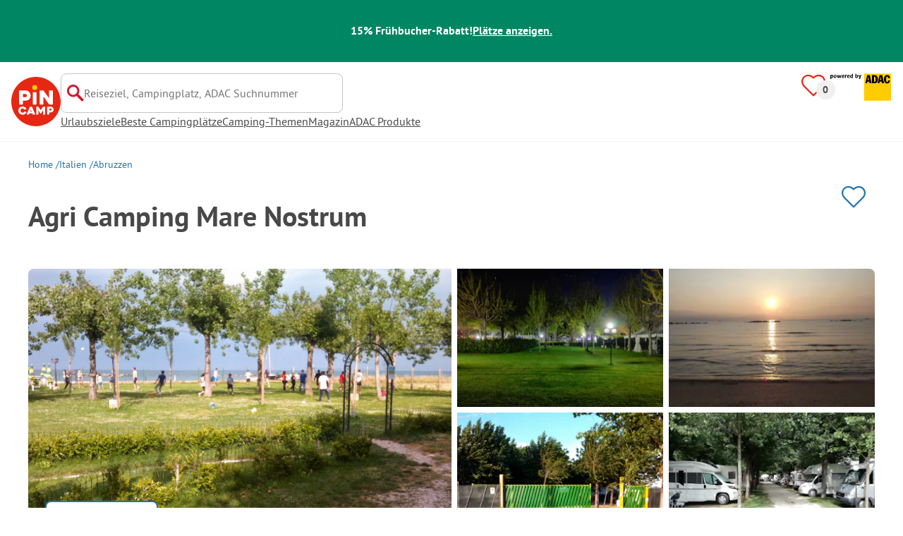

--- FILE ---
content_type: text/html; charset=utf-8
request_url: https://www.pincamp.de/campingplaetze/agri-camping-mare-nostrum
body_size: 73853
content:
<!DOCTYPE html><html lang="de-DE"><head><meta charSet="utf-8"/><meta http-equiv="x-ua-compatible" content="ie=edge"/><meta name="viewport" content="width=device-width, initial-scale=1, shrink-to-fit=no"/><link rel="icon" href="https://assets.pincamp.com/nextcamp-assets/icons/favicon/default/favicon.ico"/><link href="https://assets.pincamp.com/nextcamp-assets/icons/favicon/default/icon-48x48.png" rel="shortcut icon" sizes="48x48"/><link href="https://assets.pincamp.com/nextcamp-assets/icons/favicon/default/icon-48x48.png" rel="apple-touch-icon" sizes="48x48"/><link href="https://assets.pincamp.com/nextcamp-assets/icons/favicon/default/icon-72x72.png" rel="apple-touch-icon" sizes="72x72"/><link href="https://assets.pincamp.com/nextcamp-assets/icons/favicon/default/icon-96x96.png" rel="apple-touch-icon" sizes="96x96"/><link href="https://assets.pincamp.com/nextcamp-assets/icons/favicon/default/icon-144x144.png" rel="apple-touch-icon" sizes="144x144"/><link href="https://assets.pincamp.com/nextcamp-assets/icons/favicon/default/icon-192x192.png" rel="apple-touch-icon" sizes="192x192"/><link href="https://assets.pincamp.com/nextcamp-assets/icons/favicon/default/icon-256x256.png" rel="apple-touch-icon" sizes="256x256"/><link href="https://assets.pincamp.com/nextcamp-assets/icons/favicon/default/icon-512x512.png" rel="apple-touch-icon" sizes="512x512"/><script id="kameleoon-queue" data-usercentrics="Kameleoon" type="javascript">
              // Duration in milliseconds to wait while the Kameleoon application file is loaded
              var kameleoonLoadingTimeout = 1000;

              window.kameleoonQueue = window.kameleoonQueue || [];
              window.kameleoonStartLoadTime = new Date().getTime();
              if (! document.getElementById("kameleoonLoadingStyleSheet") && ! window.kameleoonDisplayPageTimeOut)
              {
                  var kameleoonS = document.getElementsByTagName("script")[0];
                  var kameleoonCc = "* { visibility: hidden !important; background-image: none !important; }";
                  var kameleoonStn = document.createElement("style");
                  kameleoonStn.type = "text/css";
                  kameleoonStn.id = "kameleoonLoadingStyleSheet";
                  if (kameleoonStn.styleSheet)
                  {
                      kameleoonStn.styleSheet.cssText = kameleoonCc;
                  }
                  else
                  {
                      kameleoonStn.appendChild(document.createTextNode(kameleoonCc));
                  }
                  kameleoonS.parentNode.insertBefore(kameleoonStn, kameleoonS);
                  window.kameleoonDisplayPage = function(fromEngine)
                  {
                      if (!fromEngine)
                      {
                          window.kameleoonTimeout = true;
                      }
                      if (kameleoonStn.parentNode)
                      {
                          kameleoonStn.parentNode.removeChild(kameleoonStn);
                      }
                  };
                  window.kameleoonDisplayPageTimeOut = window.setTimeout(window.kameleoonDisplayPage, kameleoonLoadingTimeout);
              }

              function setConsentStatus(type, status, action) {
                if (status) {
                    window.kameleoonQueue.push(function() {
                        Kameleoon.API.Core.enableLegalConsent(type);
                        console.log('enableLegalConsent ' + type)
                    });
                } else if (!status) {
                    window.kameleoonQueue.push(function() {
                        Kameleoon.API.Core.disableLegalConsent(type);
                        console.log('disableLegalConsent ' + type)
                    });
                }
              }

              function initKameleoonLegalConsent(type) {
                  window.kameleoonQueue = window.kameleoonQueue || [];
                  window.kameleoonQueue.push(function() {
                      Kameleoon.API.Core.runWhenConditionTrue(() => typeof UC_UI !== 'undefined'
                      && UC_UI.isInitialized() === true
                      && window.localStorage.getItem('uc_user_interaction') === 'true', () => {
                          const abtesting = UC_UI.getServicesBaseInfo().filter((service) => service && service.id === 'H1yDxp7JN');
                          if (abtesting.length > 0) {
                              setConsentStatus('BOTH', abtesting[0].consent.status);
                          }
                      }, 200);
                  });
              }
              initKameleoonLegalConsent();
            </script><script src="https://3yz5hh7gwc.kameleoon.io/kameleoon.js" data-usercentrics="Kameleoon" type="text/plain" async=""></script><link rel="manifest" href="/manifest.json" crossorigin="use-credentials"/><link rel="preload" type="font/woff2" as="font" href="https://assets.pincamp.com/nextcamp-assets/fonts/pt-sans-v12-latin-ext_latin_cyrillic-ext_cyrillic-700.woff2" crossorigin=""/><link rel="preload" type="font/woff2" as="font" href="https://assets.pincamp.com/nextcamp-assets/fonts/pt-sans-v12-latin-ext_latin_cyrillic-ext_cyrillic-regular.woff2" crossorigin=""/><title>Campingplatz Agri Camping Mare Nostrum in Cologna Spiaggia, Abruzzen | PiNCAMP by ADAC</title><meta name="description" content="Agri Camping Mare Nostrum - entdecke diesen tollen Campingplatz. Viele Plätze ADAC geprüft. Finde alle Infos zu Lage, Ausstattung, Sehenswürdigkeiten in der Umgebung."/><meta name="robots" content="INDEX,FOLLOW"/><meta property="og:url" content="https://www.pincamp.de/campingplaetze/agri-camping-mare-nostrum"/><meta property="og:type" content="website"/><meta property="og:title" content="Campingplatz Agri Camping Mare Nostrum in Cologna Spiaggia, Abruzzen | PiNCAMP by ADAC"/><meta property="og:site_name" content="PiNCAMP by ADAC"/><meta property="og:description" content="Agri Camping Mare Nostrum - entdecke diesen tollen Campingplatz. Viele Plätze ADAC geprüft. Finde alle Infos zu Lage, Ausstattung, Sehenswürdigkeiten in der Umgebung."/><meta property="og:fb:admins" content="180846436061917"/><meta property="og:image" content="https://www.pincamp.de/campsites/prn:campsite:agri-camping-mare-nostrum/images/Agri-Camping-Mare-Nostrum---Gaeste-bei-Freizeitaktivitaeten-auf-der-Wiese-b9c8c93e-ce12-436e-823c-14562fe61f61.jpg?auto=compress%2Cformat&amp;crop=edges&amp;fit=crop&amp;q=20&amp;w=1200&amp;h=630"/><meta property="og:image:secure_url" content="https://www.pincamp.de/campsites/prn:campsite:agri-camping-mare-nostrum/images/Agri-Camping-Mare-Nostrum---Gaeste-bei-Freizeitaktivitaeten-auf-der-Wiese-b9c8c93e-ce12-436e-823c-14562fe61f61.jpg?auto=compress%2Cformat&amp;crop=edges&amp;fit=crop&amp;q=20&amp;w=1200&amp;h=630"/><meta property="og:image:type" content="image/jpeg"/><meta property="og:image:width" content="1200"/><meta property="og:image:height" content="600"/><meta name="twitter:card" content="summary_large_image"/><meta name="twitter:site" content="@PiNCAMP_DE"/><meta name="twitter:title" content="Campingplatz Agri Camping Mare Nostrum in Cologna Spiaggia, Abruzzen | PiNCAMP by ADAC"/><meta name="twitter:description" content="Agri Camping Mare Nostrum - entdecke diesen tollen Campingplatz. Viele Plätze ADAC geprüft. Finde alle Infos zu Lage, Ausstattung, Sehenswürdigkeiten in der Umgebung."/><meta name="twitter:image" content="https://www.pincamp.de/campsites/prn:campsite:agri-camping-mare-nostrum/images/Agri-Camping-Mare-Nostrum---Gaeste-bei-Freizeitaktivitaeten-auf-der-Wiese-b9c8c93e-ce12-436e-823c-14562fe61f61.jpg?auto=compress%2Cformat&amp;crop=edges&amp;fit=crop&amp;q=20&amp;w=1200&amp;h=630"/><meta name="thumbnail" content="https://www.pincamp.de/campsites/prn:campsite:agri-camping-mare-nostrum/images/Agri-Camping-Mare-Nostrum---Gaeste-bei-Freizeitaktivitaeten-auf-der-Wiese-b9c8c93e-ce12-436e-823c-14562fe61f61.jpg?auto=compress%2Cformat&amp;crop=edges&amp;fit=crop&amp;q=20&amp;w=1200&amp;h=630"/><meta name="apple-itunes-app" content="app-id=6744648587"/><link rel="canonical" href="https://www.pincamp.de/campingplaetze/agri-camping-mare-nostrum"/><link rel="alternate" hrefLang="x-default" href="https://www.pincamp.de/campingplaetze/agri-camping-mare-nostrum"/><link rel="alternate" hrefLang="de-DE" href="https://www.pincamp.de/campingplaetze/agri-camping-mare-nostrum"/><link rel="alternate" hrefLang="de-CH" href="https://www.pincamp.ch/de/campingplaetze/agri-camping-mare-nostrum"/><link rel="alternate" hrefLang="fr-CH" href="https://www.pincamp.ch/fr/campings/agri-camping-mare-nostrum"/><link rel="alternate" hrefLang="it-CH" href="https://www.pincamp.ch/it/campings/agri-camping-mare-nostrum"/><link rel="alternate" hrefLang="nl-NL" href="https://www.anwbcamping.nl/campings/agri-camping-mare-nostrum"/><link rel="alternate" hrefLang="fr-FR" href="https://www.pincamp.fr/campings/agri-camping-mare-nostrum"/><link rel="alternate" hrefLang="it-IT" href="https://www.pincamp.it/campings/agri-camping-mare-nostrum"/><link rel="alternate" hrefLang="en" href="https://www.pincamp.com/campings/agri-camping-mare-nostrum"/><script type="application/ld+json">{"@context":"https://schema.org","@type":"BreadcrumbList","@id":"https://www.pincamp.de/campingplaetze/agri-camping-mare-nostrum#breadcrumb","itemListelement":[[{"@type":"ListItem","position":1,"item":{"@id":"https://www.pincamp.de/italien","name":"Italien"}},{"@type":"ListItem","position":2,"item":{"@id":"https://www.pincamp.de/italien/abruzzen","name":"Abruzzen"}},{"@type":"ListItem","position":3,"item":{"@id":"https://www.pincamp.de/campingplaetze/agri-camping-mare-nostrum","name":"Agri Camping Mare Nostrum"}}]]}</script><script type="application/ld+json">{"@context":"https://schema.org","@type":"Campground","@id":"https://www.pincamp.de/campingplaetze/agri-camping-mare-nostrum","name":"Agri%20Camping%20Mare%20Nostrum","image":"https://www.pincamp.de/campsites/prn:campsite:agri-camping-mare-nostrum/images/Agri-Camping-Mare-Nostrum---Gaeste-bei-Freizeitaktivitaeten-auf-der-Wiese-b9c8c93e-ce12-436e-823c-14562fe61f61.jpg","petsAllowed":"false","paymentAccepted":"Cash payment, Maestro, Mastercard, Visa","latitude":"42.73009","longitude":"13.9832","address":{"@type":"PostalAddress","addressCountry":"Italien","addressLocality":"Cologna Spiaggia","addressRegion":"Abruzzen","postalCode":"64026","streetAddress":"Via degli Acquaviva ","telephone":"+393336183773"}}</script><script type="application/ld+json">{"@context":"https://schema.org","@type":"FAQPage","@id":"https://www.pincamp.de/campingplaetze/agri-camping-mare-nostrum#faq","mainEntity":[{"@type":"Question","name":"Liegt der Agri Camping Mare Nostrum am Meer?","acceptedAnswer":{"@type":"Answer","text":"Ja, Agri Camping Mare Nostrum ist ein Platz direkt am Strand (Meer)"}},{"@type":"Question","name":"Sind Hunde auf Agri Camping Mare Nostrum erlaubt?","acceptedAnswer":{"@type":"Answer","text":"Ja, Haustiere sind auf dem Campingplatz erlaubt. Es gibt jedoch einige Einschränkungen auf Anfrage."}},{"@type":"Question","name":"Hat Agri Camping Mare Nostrum einen Pool?","acceptedAnswer":{"@type":"Answer","text":"Nein, Agri Camping Mare Nostrum hat keinen Pool.\nErfahre Einzelheiten zum Pool und anderen Ausstattungen auf dieser Seite."}},{"@type":"Question","name":"Wieviel kostet der Aufenthalt auf Agri Camping Mare Nostrum?","acceptedAnswer":{"@type":"Answer","text":"Die Preise für Agri Camping Mare Nostrum könnten je nach Aufenthalt variieren (z. B. gewählter Zeitraum, Personen).\nErfahre mehr zu den Preisen auf dieser Seite."}},{"@type":"Question","name":"Welche Essens-/Einkaufsmöglichkeiten bietet Agri Camping Mare Nostrum?","acceptedAnswer":{"@type":"Answer","text":"Agri Camping Mare Nostrum verfügt über Imbiss."}},{"@type":"Question","name":"Hat Agri Camping Mare Nostrum Sanitärkabinen für mobilitätseingeschränkte Gäste?","acceptedAnswer":{"@type":"Answer","text":"Nein, Agri Camping Mare Nostrum bietet keine Sanitärkabinen für mobilitätseingeschränkte Gäste."}},{"@type":"Question","name":"Gibt es Internet auf Agri Camping Mare Nostrum?","acceptedAnswer":{"@type":"Answer","text":"Ja, es gibt WLAN im Bereich der Rezeption bzw. des Restaurants."}},{"@type":"Question","name":"Wann hat Agri Camping Mare Nostrum geöffnet?","acceptedAnswer":{"@type":"Answer","text":"Agri Camping Mare Nostrum hat folgende Betriebszeit(en): 14.04. - 15.10."}},{"@type":"Question","name":"Wie viele Standplätze hat Agri Camping Mare Nostrum?","acceptedAnswer":{"@type":"Answer","text":"Agri Camping Mare Nostrum hat 40 Standplätze für Urlauber und 15 Standplätze für Dauercamper."}},{"@type":"Question","name":"Verfügt Agri Camping Mare Nostrum über ein Zertifikat?","acceptedAnswer":{"@type":"Answer","text":"Agri Camping Mare Nostrum ist aktuell mit keinem Zertifikat ausgezeichnet."}},{"@type":"Question","name":"Welche Sprachen können beim Check-In auf Agri Camping Mare Nostrum genutzt werden?","acceptedAnswer":{"@type":"Answer","text":"Es kann Italienisch gesprochen werden."}},{"@type":"Question","name":"Wie weit ist der nächste Ort vom Agri Camping Mare Nostrum entfernt?","acceptedAnswer":{"@type":"Answer","text":"Der nächste Ort ist Cologna Spiaggia"}},{"@type":"Question","name":"Gibt es auf dem Agri Camping Mare Nostrum eine vollständige VE-Station?","acceptedAnswer":{"@type":"Answer","text":"Ja, Agri Camping Mare Nostrum bietet eine vollständige Ver- und Entsorgungsstation für Wohnmobile. Darunter verstehen wir das Angebot aller Entleerungsmöglichkeiten (Chemie- oder Kassettentoiletten, Abwasser und Fäkalien) und der Frischwasserversorgung."}}]}</script><link rel="preload" as="image" imageSrcSet="https://www.pincamp.de/campsites/prn:campsite:agri-camping-mare-nostrum/images/Agri-Camping-Mare-Nostrum---Gaeste-bei-Freizeitaktivitaeten-auf-der-Wiese-b9c8c93e-ce12-436e-823c-14562fe61f61.jpg?auto=compress%2Cformat&amp;crop=edges&amp;fit=crop&amp;q=50&amp;w=320 320w, https://www.pincamp.de/campsites/prn:campsite:agri-camping-mare-nostrum/images/Agri-Camping-Mare-Nostrum---Gaeste-bei-Freizeitaktivitaeten-auf-der-Wiese-b9c8c93e-ce12-436e-823c-14562fe61f61.jpg?auto=compress%2Cformat&amp;crop=edges&amp;fit=crop&amp;q=50&amp;w=412 412w, https://www.pincamp.de/campsites/prn:campsite:agri-camping-mare-nostrum/images/Agri-Camping-Mare-Nostrum---Gaeste-bei-Freizeitaktivitaeten-auf-der-Wiese-b9c8c93e-ce12-436e-823c-14562fe61f61.jpg?auto=compress%2Cformat&amp;crop=edges&amp;fit=crop&amp;q=50&amp;w=760 760w, https://www.pincamp.de/campsites/prn:campsite:agri-camping-mare-nostrum/images/Agri-Camping-Mare-Nostrum---Gaeste-bei-Freizeitaktivitaeten-auf-der-Wiese-b9c8c93e-ce12-436e-823c-14562fe61f61.jpg?auto=compress%2Cformat&amp;crop=edges&amp;fit=crop&amp;q=50&amp;w=990 990w, https://www.pincamp.de/campsites/prn:campsite:agri-camping-mare-nostrum/images/Agri-Camping-Mare-Nostrum---Gaeste-bei-Freizeitaktivitaeten-auf-der-Wiese-b9c8c93e-ce12-436e-823c-14562fe61f61.jpg?auto=compress%2Cformat&amp;crop=edges&amp;fit=crop&amp;q=50&amp;w=1350 1350w, https://www.pincamp.de/campsites/prn:campsite:agri-camping-mare-nostrum/images/Agri-Camping-Mare-Nostrum---Gaeste-bei-Freizeitaktivitaeten-auf-der-Wiese-b9c8c93e-ce12-436e-823c-14562fe61f61.jpg?auto=compress%2Cformat&amp;crop=edges&amp;fit=crop&amp;q=50&amp;w=1440 1440w" imageSizes="100vw" fetchpriority="high"/><link rel="preload" as="image" imageSrcSet="https://www.pincamp.de/campsites/prn:campsite:agri-camping-mare-nostrum/images/Agri-Camping-Mare-Nostrum---Gaeste-bei-Freizeitaktivitaeten-auf-der-Wiese-b9c8c93e-ce12-436e-823c-14562fe61f61.jpg?auto=compress,format&amp;crop=edges&amp;fit=crop&amp;w=412&amp;h=260 320w, https://www.pincamp.de/campsites/prn:campsite:agri-camping-mare-nostrum/images/Agri-Camping-Mare-Nostrum---Gaeste-bei-Freizeitaktivitaeten-auf-der-Wiese-b9c8c93e-ce12-436e-823c-14562fe61f61.jpg?auto=compress,format&amp;crop=edges&amp;fit=crop&amp;w=412&amp;h=260 412w, https://www.pincamp.de/campsites/prn:campsite:agri-camping-mare-nostrum/images/Agri-Camping-Mare-Nostrum---Gaeste-bei-Freizeitaktivitaeten-auf-der-Wiese-b9c8c93e-ce12-436e-823c-14562fe61f61.jpg?auto=compress,format&amp;crop=edges&amp;fit=crop&amp;w=412&amp;h=260 760w, https://www.pincamp.de/campsites/prn:campsite:agri-camping-mare-nostrum/images/Agri-Camping-Mare-Nostrum---Gaeste-bei-Freizeitaktivitaeten-auf-der-Wiese-b9c8c93e-ce12-436e-823c-14562fe61f61.jpg?auto=compress,format&amp;crop=edges&amp;fit=crop&amp;w=412&amp;h=260 990w, https://www.pincamp.de/campsites/prn:campsite:agri-camping-mare-nostrum/images/Agri-Camping-Mare-Nostrum---Gaeste-bei-Freizeitaktivitaeten-auf-der-Wiese-b9c8c93e-ce12-436e-823c-14562fe61f61.jpg?auto=compress,format&amp;crop=edges&amp;fit=crop&amp;w=412&amp;h=260 1350w, https://www.pincamp.de/campsites/prn:campsite:agri-camping-mare-nostrum/images/Agri-Camping-Mare-Nostrum---Gaeste-bei-Freizeitaktivitaeten-auf-der-Wiese-b9c8c93e-ce12-436e-823c-14562fe61f61.jpg?auto=compress,format&amp;crop=edges&amp;fit=crop&amp;w=412&amp;h=260 1440w" imageSizes="100vw" fetchpriority="high"/><link rel="preload" href="https://assets.pincamp.com/nextcamp-assets/icons/camper-loading-white.gif" as="image" fetchpriority="high"/><meta name="next-head-count" content="54"/><script id="cross-domain-consent-sharing-iframe">window.UC_UI_DOMAINS = {
                crossDomainConsentSharingIFrame: 'https://www.pincamp.de/cross-domain-bridge.html',
            };</script><script id="data-layer-workaround">window.dataLayer = window.dataLayer || [];</script><noscript data-n-css=""></noscript><script defer="" nomodule="" src="https://assets.pincamp.com/_next/static/chunks/polyfills-42372ed130431b0a.js"></script><script src="https://assets.pincamp.com/_next/static/chunks/webpack-c4f10038b52b3d3c.js" defer=""></script><script src="https://assets.pincamp.com/_next/static/chunks/framework-6f773ab18b666892.js" defer=""></script><script src="https://assets.pincamp.com/_next/static/chunks/main-ad74322342a4b30c.js" defer=""></script><script src="https://assets.pincamp.com/_next/static/chunks/pages/_app-361cab7e1471a3a3.js" defer=""></script><script src="https://assets.pincamp.com/_next/static/chunks/4101-9a4325e30b41db89.js" defer=""></script><script src="https://assets.pincamp.com/_next/static/chunks/7536-4f408a984a4b8ba4.js" defer=""></script><script src="https://assets.pincamp.com/_next/static/chunks/1779-dfee0552522f4f0c.js" defer=""></script><script src="https://assets.pincamp.com/_next/static/chunks/7691-8946c535680d768b.js" defer=""></script><script src="https://assets.pincamp.com/_next/static/chunks/3260-1d2ae2384f2bdc6a.js" defer=""></script><script src="https://assets.pincamp.com/_next/static/chunks/744-8a3238266c68a0f9.js" defer=""></script><script src="https://assets.pincamp.com/_next/static/chunks/9938-2831ae42015decfe.js" defer=""></script><script src="https://assets.pincamp.com/_next/static/chunks/2075-d53d57c893ea9e0d.js" defer=""></script><script src="https://assets.pincamp.com/_next/static/chunks/pages/campsite/%5B...slug%5D-bffd82d596865d7a.js" defer=""></script><script src="https://assets.pincamp.com/_next/static/release-39d570687bc68445d225341476b8da8c4037e6b5/_buildManifest.js" defer=""></script><script src="https://assets.pincamp.com/_next/static/release-39d570687bc68445d225341476b8da8c4037e6b5/_ssgManifest.js" defer=""></script><style data-emotion="css "></style></head><body><noscript><iframe src="https://www.googletagmanager.com/ns.html?id=GTM-MCCDR49" height="0" width="0" style="display:none;visibility:hidden"></iframe></noscript><div id="__next"><style data-emotion="css-global 1li0g84-#606060">:root{--background-primary:#E42612;--background-mark-blue:#E1F4FC;--background-mark-gray:#c5c5c5;--background-light-gray:#f0f0f0;--background-medium-gray:#d4d4d4;--background-error:#E4261230;--background-warning:#FFF5D0;--background-ads:var(--background-mark-blue);--background-disabled:#9a9a9a;--background-badge-blue:#2596C7;--border-primary:#c5c5c5;--border-secondary:#9a9a9a;--border-tertiary:#d4d4d4;--border-light-gray:#f0f0f0;--border-error:#E42612;--border-warning:#FFCC00;--border-info:#1F74AC;--border-pinned-accommodation:#5ABFE9;--white:#fff;--black:#000;--green:#008662;--charcoal:#484848;--booking-box-bg:#FFCC00;--travel-dialog-header-bg:var(--booking-box-bg);--partner-logos-border:var(--booking-box-bg);--brand-trust-banner-bg:var(--booking-box-bg);--table-of-facts-bg:var(--booking-box-bg);--popular-accommodation-pill-bg:var(--booking-box-bg);--newsletter-box-bg:#f0f0f0;--product-trust-banner-bg:#FFA590;--map-visited-pin-bg:#FFA590;--brand-trust-text:var(--black);--brand-trust-clickout:var(--black);--cke-discount-pill-bg:#0660B1;--other-discount-pill-bg:#D8127D;--adac-campcard-discount-pill-bg:#FFCC00;--tooltip-bg:#1F74AC;--breadcrumb-text:#6f6f6f;--promotion-banner-bg:var(--green);--promotion-banner-text-color:var(--white);--table-background:#d4d4d4;--table-background--campcard:var(--table-background);--table-background--price:var(--table-background);--calendar-cell:#d4d4d4;--calendar-cell--disabled:var(--calendar-cell);--calendar-cell--hover:var(--calendar-cell);--map-pin-marker-bg:#E42612;--spinner-bg:#E42612;--form-warning:#ff381d;--pinned-tile-border:#5ABFE9;--pinned-tile-box-shadow:#E1F4FC;--accent-primary:#1F74AC;--accent-primary--active:#18548A;--checkbox-background:var(--accent-primary);--checkbox-background--hover:#18548A;--checkbox-border:var(--border-primary);--checkbox-border--hover:var(--accent-primary);--travel-dialog-picker-color:#1F74AC;--tab-item-text:#1F74AC;--travel-mode-background:var(--charcoal);--tab-item-text--hover:var(--charcoal);--header-navigation-anchor-color:var(--charcoal);--header-icons:#E42612;--partner-icon-color:invert(25%) sepia(84%) saturate(4413%) hue-rotate(354deg) brightness(90%) contrast(80%);--mobile-home-teaser-check-icon:invert(31%) sepia(0%) saturate(0%) hue-rotate(172deg) brightness(87%) contrast(94%);--travel-dialog-icon:invert(68%) sepia(19%) saturate(1126%) hue-rotate(163deg) brightness(96%) contrast(87%);--accommodations-search-ads-text-color:var(--charcoal);--button-primary:#1F74AC;--button-primary--hover:#18548A;--button-primary--disabled:#9a9a9a;--anchor-primary:#1F74AC;--anchor-primary--hover:#18548A;--anchor-secondary:#E1F4FC;--text-primary:#484848;--text-secondary:#9a9a9a;--text-disabled:#7d7d7d;--text-reset:#7d7d7d;--text-label:#606060;--text-link:#1F74AC;--text-error:#E42612;--text-warning:#FFCC00;--base-dark-transparent:0,0%,0%;--base-white-transparent:0,0%,100%;--light-dark-overlay:hsla(var(--base-dark-transparent),0.25);--dark-overlay:hsla(var(--base-dark-transparent),0.4);--extra-dark-overlay:hsla(var(--base-dark-transparent),0.8);--shadow:hsla(var(--base-dark-transparent),0.1);--skeleton-grey:hsla(var(--base-white-transparent),0.15);--white-half-transparent:hsla(var(--base-white-transparent),0.5);--white-copyright-transparent:hsla(var(--base-white-transparent),0.8);--white-almost-transparent:hsla(var(--base-white-transparent),0.9);--spacing-4xs:4px;--spacing-3xs:6px;--spacing-xxs:8px;--spacing-xs:16px;--spacing-s:24px;--spacing-m:32px;--spacing-l:48px;--spacing-xl:64px;--spacing-xxl:96px;}*{box-sizing:border-box;font-family:'PT Sans',sans-serif;}@font-face{font-display:swap;font-family:'PT Sans';font-style:normal;font-weight:400;src:url('https://assets.pincamp.com/nextcamp-assets/fonts/pt-sans-v12-latin-ext_latin_cyrillic-ext_cyrillic-regular.eot');src:local(''),url('https://assets.pincamp.com/nextcamp-assets/fonts/pt-sans-v12-latin-ext_latin_cyrillic-ext_cyrillic-regular.woff2') format('woff2'),url('https://assets.pincamp.com/nextcamp-assets/fonts/pt-sans-v12-latin-ext_latin_cyrillic-ext_cyrillic-regular.woff') format('woff'),url('https://assets.pincamp.com/nextcamp-assets/fonts/pt-sans-v12-latin-ext_latin_cyrillic-ext_cyrillic-regular.ttf') format('truetype');}@font-face{font-display:swap;font-family:'PT Sans';font-style:normal;font-weight:700;src:url('https://assets.pincamp.com/nextcamp-assets/fonts/pt-sans-v12-latin-ext_latin_cyrillic-ext_cyrillic-700.eot');src:local(''),url('https://assets.pincamp.com/nextcamp-assets/fonts/pt-sans-v12-latin-ext_latin_cyrillic-ext_cyrillic-700.woff2') format('woff2'),url('https://assets.pincamp.com/nextcamp-assets/fonts/pt-sans-v12-latin-ext_latin_cyrillic-ext_cyrillic-700.woff') format('woff'),url('https://assets.pincamp.com/nextcamp-assets/fonts/pt-sans-v12-latin-ext_latin_cyrillic-ext_cyrillic-700.ttf') format('truetype');}@font-face{font-display:swap;font-family:'PT Sans';font-style:italic;font-weight:700;src:url('https://assets.pincamp.com/nextcamp-assets/fonts/pt-sans-v12-latin-ext_latin_cyrillic-ext_cyrillic-700italic.eot');src:local(''),url('https://assets.pincamp.com/nextcamp-assets/fonts/pt-sans-v12-latin-ext_latin_cyrillic-ext_cyrillic-700italic.woff2') format('woff2'),url('https://assets.pincamp.com/nextcamp-assets/fonts/pt-sans-v12-latin-ext_latin_cyrillic-ext_cyrillic-700italic.woff') format('woff'),url('https://assets.pincamp.com/nextcamp-assets/fonts/pt-sans-v12-latin-ext_latin_cyrillic-ext_cyrillic-700italic.ttf') format('truetype');}@font-face{font-display:swap;font-family:'PT Sans';font-style:italic;font-weight:400;src:url('https://assets.pincamp.com/nextcamp-assets/fonts/pt-sans-v12-latin-ext_latin_cyrillic-ext_cyrillic-italic.eot');src:local(''),url('https://assets.pincamp.com/nextcamp-assets/fonts/pt-sans-v12-latin-ext_latin_cyrillic-ext_cyrillic-italic.woff2') format('woff2'),url('https://assets.pincamp.com/nextcamp-assets/fonts/pt-sans-v12-latin-ext_latin_cyrillic-ext_cyrillic-italic.woff') format('woff'),url('https://assets.pincamp.com/nextcamp-assets/fonts/pt-sans-v12-latin-ext_latin_cyrillic-ext_cyrillic-italic.ttf') format('truetype');}@font-face{font-display:swap;font-family:'pincampicons';font-weight:normal;font-style:normal;src:url('https://assets.pincamp.com/nextcamp-assets/fonts/pincampicons.eot');src:local(''),url('https://assets.pincamp.com/nextcamp-assets/fonts/pincampicons.woff2') format('woff2'),url('https://assets.pincamp.com/nextcamp-assets/fonts/pincampicons.woff') format('woff'),url('https://assets.pincamp.com/nextcamp-assets/fonts/pincampicons.ttf') format('truetype'),url('https://assets.pincamp.com/nextcamp-assets/fonts/pincampicons.svg#pincampicons') format('svg');}html,body{background:var(--white);color:var(--text-primary);font-size:1em;font-weight:400;line-height:24px;margin:0;padding:0;position:relative;-moz-osx-font-smoothing:grayscale;-webkit-font-smoothing:antialiased;scroll-behavior:smooth;scroll-padding-top:var(--spacing-xs);height:100%;}#__next{min-height:100%;}body.has-modal{overflow:hidden;max-height:100vh;}ul{margin:0;padding:0;}:is(h1,h2,h3,h4,h5,h6,p){padding:0;margin:0;line-height:1.25;}h1{font-size:34px;line-height:38px;}@media(min-width: 760px){h1{font-size:40px;line-height:46px;}}h2{font-size:26px;line-height:30px;}@media(min-width: 760px){h2{font-size:32px;line-height:38px;}}h3{font-size:20px;line-height:24px;}@media(min-width: 990px){h3{font-size:22px;line-height:24px;}}h4{font-size:16px;line-height:20px;}h5{font-size:14px;line-height:16px;}a{color:var(--text-primary);-webkit-text-decoration:underline;text-decoration:underline;font-weight:400;cursor:pointer;}a:focus{outline:2px solid var(--black);outline-offset:2px;}.mobile-hidden{display:none;}@media(min-width: 760px){.mobile-hidden{display:block;}}@media(min-width: 760px){.desktop-hidden{display:none;}}.sr-only{position:absolute;width:1px;height:1px;padding:0;margin:0px;overflow:hidden;clip:rect(0,0,0,0);-webkit-clip-path:inset(50%);clip-path:inset(50%);white-space:nowrap;border:0;-webkit-user-select:none;-moz-user-select:none;-ms-user-select:none;user-select:none;}.partner-svg-icon{-webkit-filter:var(--partner-icon-color);filter:var(--partner-icon-color);}:root{--home-brand-overview-spacing:var(--spacing-l);}</style><header id="header"><style data-emotion="css bhjpk2">.css-bhjpk2{width:100%;background-color:var(--promotion-banner-bg);padding:var(--spacing-xs) 0;display:-webkit-box;display:-webkit-flex;display:-ms-flexbox;display:flex;-webkit-box-pack:center;-ms-flex-pack:center;-webkit-justify-content:center;justify-content:center;-webkit-align-items:center;-webkit-box-align:center;-ms-flex-align:center;align-items:center;gap:var(--spacing-s);min-height:54px;}</style><div role="banner" class="css-bhjpk2"><style data-emotion="css tnmxnb">.css-tnmxnb{color:var(--promotion-banner-text-color);font-size:16px;font-weight:700;}</style><p class="css-tnmxnb">15% Frühbucher-Rabatt!</p><style data-emotion="css 1ek2cap">.css-1ek2cap{color:var(--promotion-banner-text-color);-webkit-text-decoration:underline;text-decoration:underline;font-size:16px;font-weight:700;}</style><style data-emotion="css bziqf1">.css-bziqf1{color:var(--promotion-banner-text-color);-webkit-text-decoration:underline;text-decoration:underline;font-size:16px;font-weight:700;}</style><a class="css-bziqf1" target="_blank" rel="noopener noreferrer" href="/campaign/early-bird/2025-2026">Plätze anzeigen.</a></div><style data-emotion="css 2zgul3">.css-2zgul3{position:relative;display:-webkit-inline-box;display:-webkit-inline-flex;display:-ms-inline-flexbox;display:inline-flex;-webkit-box-pack:justify;-webkit-justify-content:space-between;justify-content:space-between;-webkit-align-items:flex-start;-webkit-box-align:flex-start;-ms-flex-align:flex-start;align-items:flex-start;min-height:70px;width:100%;padding:var(--spacing-xs);border-bottom:1px solid var(--border-light-gray);}</style><div class="css-2zgul3"><style data-emotion="css 14xswih">.css-14xswih{--top:-1000px;position:absolute;top:var(--top);left:0;width:100%;z-index:9990;text-align:center;}</style><div class="css-14xswih"><style data-emotion="css 4g9y8r">.css-4g9y8r{position:absolute;left:50%;-webkit-transform:translateX(-50%);-moz-transform:translateX(-50%);-ms-transform:translateX(-50%);transform:translateX(-50%);padding:var(--spacing-xs) var(--spacing-m);background-color:var(--white);color:var(--anchor-primary);font-weight:700;-webkit-text-decoration:none;text-decoration:none;border-radius:8px;}.css-4g9y8r:focus{top:calc(var(--top) * -1);}</style><style data-emotion="css 1krw59h">.css-1krw59h{position:absolute;left:50%;-webkit-transform:translateX(-50%);-moz-transform:translateX(-50%);-ms-transform:translateX(-50%);transform:translateX(-50%);padding:var(--spacing-xs) var(--spacing-m);background-color:var(--white);color:var(--anchor-primary);font-weight:700;-webkit-text-decoration:none;text-decoration:none;border-radius:8px;}.css-1krw59h:focus{top:calc(var(--top) * -1);}</style><a class="css-1krw59h" target="_self" href="#main-content">Zum Hauptinhalt springen</a></div><style data-emotion="css 1ai5dxw">.css-1ai5dxw{-webkit-align-items:center;-webkit-box-align:center;-ms-flex-align:center;align-items:center;display:-webkit-box;display:-webkit-flex;display:-ms-flexbox;display:flex;-webkit-flex:1;-ms-flex:1;flex:1;gap:var(--spacing-xs);}</style><div class="css-1ai5dxw"><a title="PiNCAMP" target="_self" href="/" class="css-13wylk3"><style data-emotion="css du3iwa">.css-du3iwa{display:-webkit-box;display:-webkit-flex;display:-ms-flexbox;display:flex;-webkit-align-items:center;-webkit-box-align:center;-ms-flex-align:center;align-items:center;-webkit-box-pack:center;-ms-flex-pack:center;-webkit-justify-content:center;justify-content:center;}.css-du3iwa >img{min-width:48px;width:100%;height:48px;}@media(min-width: 990px){.css-du3iwa >img{min-width:70px;height:70px;}}</style><div class="css-du3iwa"><img alt="PiNCAMP" loading="lazy" width="48" height="48" decoding="async" data-nimg="1" class="" style="color:transparent" src="https://assets.pincamp.com/nextcamp-assets/icons/logo-pincamp.svg"/></div></a><style data-emotion="css 1ibxqbd">.css-1ibxqbd{display:-webkit-box;display:-webkit-flex;display:-ms-flexbox;display:flex;-webkit-flex-direction:column;-ms-flex-direction:column;flex-direction:column;gap:var(--spacing-m);-webkit-align-items:flex-start;-webkit-box-align:flex-start;-ms-flex-align:flex-start;align-items:flex-start;}</style><div class="css-1ibxqbd"><style data-emotion="css 1aseiy">.css-1aseiy{margin-left:-12px;width:100%;display:none;}@media(min-width: 990px){.css-1aseiy{display:inherit;}}</style><div class="css-1aseiy"><style data-emotion="css wew721-searchBarInputContainer">.css-wew721-searchBarInputContainer{background:var(--white);border:1px solid var(--border-primary);border-radius:8px;color:var(--text-primary);display:-webkit-box;display:-webkit-flex;display:-ms-flexbox;display:flex;margin:0;position:relative;width:100%;}@media(min-width: 990px){.css-wew721-searchBarInputContainer{margin-left:12px;max-width:400px;}}.css-wew721-searchBarInputContainer [type='search']::-webkit-search-cancel-button,.css-wew721-searchBarInputContainer [type='search']::-webkit-search-decoration{-webkit-appearance:none;-webkit-appearance:none;-moz-appearance:none;-ms-appearance:none;appearance:none;}</style><div class="css-wew721-searchBarInputContainer"><style data-emotion="css ndo299">.css-ndo299{-webkit-align-items:center;-webkit-box-align:center;-ms-flex-align:center;align-items:center;display:-webkit-box;display:-webkit-flex;display:-ms-flexbox;display:flex;gap:var(--spacing-xxs);padding:12px var(--spacing-xxs);height:54px;width:100%;border-radius:8px;}.css-ndo299:focus-within{outline:2px solid var(--black);outline-offset:2px;}</style><label for="search-input" class="css-ndo299"><span class="sr-only">Reiseziel, Campingplatz, ADAC Suchnummer</span><img alt="Suche" aria-hidden="true" loading="lazy" width="24" height="24" decoding="async" data-nimg="1" class="partner-svg-icon" style="color:transparent" src="https://assets.pincamp.com/nextcamp-assets/icons/search.svg"/><style data-emotion="css 1tambw">.css-1tambw{-webkit-appearance:none;-moz-appearance:none;-ms-appearance:none;appearance:none;border:none;color:var(--charcoal);background-color:var(--white);font-size:16px;font-weight:700;width:100%;padding:unset;}.css-1tambw::-webkit-input-placeholder{font-weight:400;}.css-1tambw::-moz-placeholder{font-weight:400;}.css-1tambw:-ms-input-placeholder{font-weight:400;}.css-1tambw::placeholder{font-weight:400;}.css-1tambw:focus{outline:none;}</style><input id="search-input" placeholder="Reiseziel, Campingplatz, ADAC Suchnummer" type="search" autoComplete="off" enterKeyHint="enter" class="css-1tambw" value=""/></label></div></div><style data-emotion="css y5p7kz">.css-y5p7kz{color:var(--text-primary);display:none;}@media(min-width: 990px){.css-y5p7kz{display:inherit;}}</style><nav class="css-y5p7kz"><style data-emotion="css 10goyec">.css-10goyec{display:-webkit-box;display:-webkit-flex;display:-ms-flexbox;display:flex;-webkit-align-items:center;-webkit-box-align:center;-ms-flex-align:center;align-items:center;gap:var(--spacing-m);white-space:nowrap;}</style><ul class="css-10goyec"><style data-emotion="css 12vpdgj">.css-12vpdgj{list-style:none;z-index:4;height:24px;}</style><li class="css-12vpdgj"><style data-emotion="css zk6k1">.css-zk6k1{display:block;color:var(--header-navigation-anchor-color);font-size:16px;-webkit-text-decoration:underline;text-decoration:underline;font-weight:400;-webkit-transition:all 0.25s ease-in-out;transition:all 0.25s ease-in-out;}.css-zk6k1:focus-visible{color:var(--anchor-primary);border-bottom:4px solid var(--anchor-primary);-webkit-text-decoration:none;text-decoration:none;}@media (hover: hover) and (pointer: fine){.css-zk6k1:hover{color:var(--anchor-primary);border-bottom:4px solid var(--anchor-primary);-webkit-text-decoration:none;text-decoration:none;}}</style><style data-emotion="css ducjrw">.css-ducjrw{display:block;color:var(--header-navigation-anchor-color);font-size:16px;-webkit-text-decoration:underline;text-decoration:underline;font-weight:400;-webkit-transition:all 0.25s ease-in-out;transition:all 0.25s ease-in-out;}.css-ducjrw:focus-visible{color:var(--anchor-primary);border-bottom:4px solid var(--anchor-primary);-webkit-text-decoration:none;text-decoration:none;}@media (hover: hover) and (pointer: fine){.css-ducjrw:hover{color:var(--anchor-primary);border-bottom:4px solid var(--anchor-primary);-webkit-text-decoration:none;text-decoration:none;}}</style><a aria-expanded="false" aria-controls="hero-menu-urlaubsziele" class="css-ducjrw" target="_self" href="/archives/campingurlaub">Urlaubsziele</a></li><li class="css-12vpdgj"><a aria-expanded="false" aria-controls="hero-menu-beste-campingplatze" class="css-ducjrw" target="_self" href="/campingthemen/5-sterne">Beste Campingplätze</a></li><li class="css-12vpdgj"><a aria-expanded="false" aria-controls="hero-menu-camping-themen" class="css-ducjrw" target="_self" href="/archives/campingthemen">Camping-Themen</a></li><li class="css-12vpdgj"><a class="css-ducjrw" target="_blank" rel="noopener noreferrer" href="https://www.pincamp.de/magazin/">Magazin</a></li><li class="css-12vpdgj"><a aria-expanded="false" aria-controls="hero-menu-adac-produkte" class="css-ducjrw" target="_self" href="https://www.pincamp.de/unternehmen/produkte/">ADAC Produkte</a></li></ul></nav></div><style data-emotion="css 7kkr9s">.css-7kkr9s{-webkit-align-items:center;-webkit-box-align:center;-ms-flex-align:center;align-items:center;display:-webkit-box;display:-webkit-flex;display:-ms-flexbox;display:flex;gap:var(--spacing-xs);}@media(min-width: 990px){.css-7kkr9s{display:none;content-visibility:auto;}}.css-7kkr9s >div{display:inherit;}</style><div class="css-7kkr9s"><div role="button" tabindex="0" aria-label="Mobiles Menü und Navigation öffnen" aria-expanded="false"><style data-emotion="css 1lp3u49">.css-1lp3u49{font-size:34px;color:var(--header-icons);}.css-1lp3u49:before{margin-right:0;}</style><style data-emotion="css 1sgo81q">.css-1sgo81q{font-size:34px;color:var(--header-icons);}.css-1sgo81q:before{font-family:'pincampicons';font-style:normal;font-weight:normal;display:inline-block;-webkit-text-decoration:inherit;text-decoration:inherit;width:1em;margin-right:0.2em;text-align:center;font-variant:normal;text-transform:none;}.css-1sgo81q.icon-miscellaneous:before{content:'\e802';}.css-1sgo81q.icon-copy:before{content:'\e803';}.css-1sgo81q.icon-directions:before{content:'\e804';}.css-1sgo81q.icon-fireplace:before{content:'\e805';}.css-1sgo81q.icon-globe:before{content:'\e806';}.css-1sgo81q.icon-burger:before{content:'\e807';}.css-1sgo81q.icon-heart_filled:before{content:'\e808';}.css-1sgo81q.icon-interaction_success:before{content:'\e809';}.css-1sgo81q.icon-minus:before{content:'\e80a';}.css-1sgo81q.icon-pin:before{content:'\e80b';}.css-1sgo81q.icon-accessible:before{content:'\e80c';}.css-1sgo81q.icon-aircon:before{content:'\e80d';}.css-1sgo81q.icon-bath:before{content:'\e80e';}.css-1sgo81q.icon-bed:before{content:'\e80f';}.css-1sgo81q.icon-bread_service:before{content:'\e810';}.css-1sgo81q.icon-bulb:before{content:'\e811';}.css-1sgo81q.icon-by_the_water:before{content:'\e812';}.css-1sgo81q.icon-calendar:before{content:'\e813';}.css-1sgo81q.icon-camper:before{content:'\e814';}.css-1sgo81q.icon-caravan:before{content:'\e815';}.css-1sgo81q.icon-certificates_001:before{content:'\e816';}.css-1sgo81q.icon-chat:before{content:'\e817';}.css-1sgo81q.icon-contact:before{content:'\e818';}.css-1sgo81q.icon-cov_terrace:before{content:'\e819';}.css-1sgo81q.icon-discount_001:before{content:'\e81a';}.css-1sgo81q.icon-discount_002:before{content:'\e81b';}.css-1sgo81q.icon-dishwasher:before{content:'\e81c';}.css-1sgo81q.icon-dogs_allowed:before{content:'\e81d';}.css-1sgo81q.icon-edit:before{content:'\e81e';}.css-1sgo81q.icon-electricity:before{content:'\e81f';}.css-1sgo81q.icon-filter:before{content:'\e820';}.css-1sgo81q.icon-flag:before{content:'\e821';}.css-1sgo81q.icon-guests:before{content:'\e822';}.css-1sgo81q.icon-heart:before{content:'\e823';}.css-1sgo81q.icon-home:before{content:'\e824';}.css-1sgo81q.icon-kid_friendly:before{content:'\e825';}.css-1sgo81q.icon-kitchen:before{content:'\e826';}.css-1sgo81q.icon-like:before{content:'\e827';}.css-1sgo81q.icon-map:before{content:'\e828';}.css-1sgo81q.icon-rental:before{content:'\e829';}.css-1sgo81q.icon-restaurant:before{content:'\e82a';}.css-1sgo81q.icon-sanitary:before{content:'\e82b';}.css-1sgo81q.icon-search:before{content:'\e82c';}.css-1sgo81q.icon-semcov_terrace:before{content:'\e82d';}.css-1sgo81q.icon-shopping:before{content:'\e82e';}.css-1sgo81q.icon-size:before{content:'\e82f';}.css-1sgo81q.icon-skiing:before{content:'\e830';}.css-1sgo81q.icon-sports:before{content:'\e831';}.css-1sgo81q.icon-sun:before{content:'\e832';}.css-1sgo81q.icon-swimming:before{content:'\e833';}.css-1sgo81q.icon-target_group:before{content:'\e834';}.css-1sgo81q.icon-tent:before{content:'\e835';}.css-1sgo81q.icon-terrace:before{content:'\e836';}.css-1sgo81q.icon-theatre:before{content:'\e837';}.css-1sgo81q.icon-tv:before{content:'\e838';}.css-1sgo81q.icon-wellness:before{content:'\e839';}.css-1sgo81q.icon-wifi:before{content:'\e83a';}.css-1sgo81q.icon-plus:before{content:'\e83b';}.css-1sgo81q.icon-separator:before{content:'\e83d';}.css-1sgo81q.icon-share:before{content:'\e83e';}.css-1sgo81q.icon-speech_bubble:before{content:'\e83f';}.css-1sgo81q.icon-star_empty:before{content:'\e840';}.css-1sgo81q.icon-star_filled:before{content:'\e841';}.css-1sgo81q.icon-star_half_filled:before{content:'\e842';}.css-1sgo81q.icon-target:before{content:'\e843';}.css-1sgo81q.icon-more:before{content:'\e844';}.css-1sgo81q.icon-check_shield:before{content:'\e847';}.css-1sgo81q.icon-arrow_right:before{content:'\e848';}.css-1sgo81q.icon-arrow_up:before{content:'\e849';}.css-1sgo81q.icon-frame:before{content:'\e84a';}.css-1sgo81q.icon-check:before{content:'\e84b';}.css-1sgo81q.icon-arrow_down:before{content:'\e84c';}.css-1sgo81q.icon-arrow_left:before{content:'\e84d';}.css-1sgo81q.icon-profile:before{content:'\e84e';}.css-1sgo81q.icon-picture:before{content:'\e894';}.css-1sgo81q:before{margin-right:0;}</style><i aria-hidden="true" class="icon-burger css-1sgo81q"></i></div><div role="button" tabindex="0" aria-label="Search"><i aria-hidden="true" class="icon-search css-1sgo81q"></i></div><style data-emotion="css b6fsmj">.css-b6fsmj{-webkit-align-items:center;-webkit-box-align:center;-ms-flex-align:center;align-items:center;border-radius:50%;cursor:pointer;display:-webkit-box;display:-webkit-flex;display:-ms-flexbox;display:flex;-webkit-box-pack:center;-ms-flex-pack:center;-webkit-justify-content:center;justify-content:center;-webkit-text-decoration:underline;text-decoration:underline;}@media (prefers-reduced-motion: no-preference){.css-b6fsmj:focus{outline-offset:6px;}}</style><div tabindex="0" role="button" aria-label="Favoriten öffnen" class="css-b6fsmj"><style data-emotion="css h21l76">.css-h21l76{position:relative;}.css-h21l76:after{--size:27px;content:'0';position:absolute;top:5px;right:calc(50% - var(--size));display:-webkit-box;display:-webkit-flex;display:-ms-flexbox;display:flex;width:var(--size);height:var(--size);-webkit-align-items:center;-webkit-box-align:center;-ms-flex-align:center;align-items:center;-webkit-box-pack:center;-ms-flex-pack:center;-webkit-justify-content:center;justify-content:center;background:var(--background-light-gray);border-radius:100%;font-size:14px;font-weight:700;}</style><div class="css-h21l76"><style data-emotion="css 14ku1sy">.css-14ku1sy{font-size:34px;color:var(--header-icons);}</style><style data-emotion="css 3rznfg">.css-3rznfg{font-size:34px;color:var(--header-icons);}.css-3rznfg:before{font-family:'pincampicons';font-style:normal;font-weight:normal;display:inline-block;-webkit-text-decoration:inherit;text-decoration:inherit;width:1em;margin-right:0.2em;text-align:center;font-variant:normal;text-transform:none;}.css-3rznfg.icon-miscellaneous:before{content:'\e802';}.css-3rznfg.icon-copy:before{content:'\e803';}.css-3rznfg.icon-directions:before{content:'\e804';}.css-3rznfg.icon-fireplace:before{content:'\e805';}.css-3rznfg.icon-globe:before{content:'\e806';}.css-3rznfg.icon-burger:before{content:'\e807';}.css-3rznfg.icon-heart_filled:before{content:'\e808';}.css-3rznfg.icon-interaction_success:before{content:'\e809';}.css-3rznfg.icon-minus:before{content:'\e80a';}.css-3rznfg.icon-pin:before{content:'\e80b';}.css-3rznfg.icon-accessible:before{content:'\e80c';}.css-3rznfg.icon-aircon:before{content:'\e80d';}.css-3rznfg.icon-bath:before{content:'\e80e';}.css-3rznfg.icon-bed:before{content:'\e80f';}.css-3rznfg.icon-bread_service:before{content:'\e810';}.css-3rznfg.icon-bulb:before{content:'\e811';}.css-3rznfg.icon-by_the_water:before{content:'\e812';}.css-3rznfg.icon-calendar:before{content:'\e813';}.css-3rznfg.icon-camper:before{content:'\e814';}.css-3rznfg.icon-caravan:before{content:'\e815';}.css-3rznfg.icon-certificates_001:before{content:'\e816';}.css-3rznfg.icon-chat:before{content:'\e817';}.css-3rznfg.icon-contact:before{content:'\e818';}.css-3rznfg.icon-cov_terrace:before{content:'\e819';}.css-3rznfg.icon-discount_001:before{content:'\e81a';}.css-3rznfg.icon-discount_002:before{content:'\e81b';}.css-3rznfg.icon-dishwasher:before{content:'\e81c';}.css-3rznfg.icon-dogs_allowed:before{content:'\e81d';}.css-3rznfg.icon-edit:before{content:'\e81e';}.css-3rznfg.icon-electricity:before{content:'\e81f';}.css-3rznfg.icon-filter:before{content:'\e820';}.css-3rznfg.icon-flag:before{content:'\e821';}.css-3rznfg.icon-guests:before{content:'\e822';}.css-3rznfg.icon-heart:before{content:'\e823';}.css-3rznfg.icon-home:before{content:'\e824';}.css-3rznfg.icon-kid_friendly:before{content:'\e825';}.css-3rznfg.icon-kitchen:before{content:'\e826';}.css-3rznfg.icon-like:before{content:'\e827';}.css-3rznfg.icon-map:before{content:'\e828';}.css-3rznfg.icon-rental:before{content:'\e829';}.css-3rznfg.icon-restaurant:before{content:'\e82a';}.css-3rznfg.icon-sanitary:before{content:'\e82b';}.css-3rznfg.icon-search:before{content:'\e82c';}.css-3rznfg.icon-semcov_terrace:before{content:'\e82d';}.css-3rznfg.icon-shopping:before{content:'\e82e';}.css-3rznfg.icon-size:before{content:'\e82f';}.css-3rznfg.icon-skiing:before{content:'\e830';}.css-3rznfg.icon-sports:before{content:'\e831';}.css-3rznfg.icon-sun:before{content:'\e832';}.css-3rznfg.icon-swimming:before{content:'\e833';}.css-3rznfg.icon-target_group:before{content:'\e834';}.css-3rznfg.icon-tent:before{content:'\e835';}.css-3rznfg.icon-terrace:before{content:'\e836';}.css-3rznfg.icon-theatre:before{content:'\e837';}.css-3rznfg.icon-tv:before{content:'\e838';}.css-3rznfg.icon-wellness:before{content:'\e839';}.css-3rznfg.icon-wifi:before{content:'\e83a';}.css-3rznfg.icon-plus:before{content:'\e83b';}.css-3rznfg.icon-separator:before{content:'\e83d';}.css-3rznfg.icon-share:before{content:'\e83e';}.css-3rznfg.icon-speech_bubble:before{content:'\e83f';}.css-3rznfg.icon-star_empty:before{content:'\e840';}.css-3rznfg.icon-star_filled:before{content:'\e841';}.css-3rznfg.icon-star_half_filled:before{content:'\e842';}.css-3rznfg.icon-target:before{content:'\e843';}.css-3rznfg.icon-more:before{content:'\e844';}.css-3rznfg.icon-check_shield:before{content:'\e847';}.css-3rznfg.icon-arrow_right:before{content:'\e848';}.css-3rznfg.icon-arrow_up:before{content:'\e849';}.css-3rznfg.icon-frame:before{content:'\e84a';}.css-3rznfg.icon-check:before{content:'\e84b';}.css-3rznfg.icon-arrow_down:before{content:'\e84c';}.css-3rznfg.icon-arrow_left:before{content:'\e84d';}.css-3rznfg.icon-profile:before{content:'\e84e';}.css-3rznfg.icon-picture:before{content:'\e894';}</style><i aria-hidden="true" class="icon-heart css-3rznfg"></i></div></div></div></div><style data-emotion="css 1uwqg1w">.css-1uwqg1w{display:-webkit-box;display:-webkit-flex;display:-ms-flexbox;display:flex;-webkit-box-pack:end;-ms-flex-pack:end;-webkit-justify-content:flex-end;justify-content:flex-end;-webkit-align-items:center;-webkit-box-align:center;-ms-flex-align:center;align-items:center;gap:var(--spacing-m);}</style><div class="css-1uwqg1w"><style data-emotion="css c0710j">.css-c0710j{-webkit-align-items:center;-webkit-box-align:center;-ms-flex-align:center;align-items:center;display:none;gap:var(--spacing-m);}@media(min-width: 990px){.css-c0710j{display:-webkit-box;display:-webkit-flex;display:-ms-flexbox;display:flex;}}</style><div class="css-c0710j"><div tabindex="0" role="button" aria-label="Favoriten öffnen" class="css-b6fsmj"><div class="css-h21l76"><i aria-hidden="true" class="icon-heart css-3rznfg"></i></div></div></div><style data-emotion="css 1vmqa4h">.css-1vmqa4h{position:relative;width:100%;height:100%;display:-webkit-box;display:-webkit-flex;display:-ms-flexbox;display:flex;-webkit-box-pack:center;-ms-flex-pack:center;-webkit-justify-content:center;justify-content:center;-webkit-align-items:center;-webkit-box-align:center;-ms-flex-align:center;align-items:center;}</style><style data-emotion="css 1isf645">.css-1isf645{position:relative;width:100%;height:100%;display:-webkit-box;display:-webkit-flex;display:-ms-flexbox;display:flex;-webkit-box-pack:center;-ms-flex-pack:center;-webkit-justify-content:center;justify-content:center;-webkit-align-items:center;-webkit-box-align:center;-ms-flex-align:center;align-items:center;}</style><a class="css-1isf645" target="_blank" rel="noopener noreferrer" href="https://www.adac.de/"><img alt="Powered by ADAC" loading="lazy" width="87" height="39" decoding="async" data-nimg="1" class="" style="color:transparent" src="https://assets.pincamp.com/nextcamp-assets/icons/adac-powered.svg"/></a></div><style data-emotion="css 1iot7ni">.css-1iot7ni [class*='modalHeader']{min-height:70px;}</style></div></header><style data-emotion="css 14yt97r">.css-14yt97r{margin:var(--spacing-xs) auto;display:-webkit-box;display:-webkit-flex;display:-ms-flexbox;display:flex;-webkit-flex-direction:column;-ms-flex-direction:column;flex-direction:column;gap:var(--spacing-l);}.css-14yt97r >div{margin:unset;}@media(min-width: 990px){.css-14yt97r{margin:var(--spacing-s) auto;}}</style><style data-emotion="css 1pc459a">.css-1pc459a{max-width:1200px;margin:0 auto;padding:0;margin:var(--spacing-xs) auto;display:-webkit-box;display:-webkit-flex;display:-ms-flexbox;display:flex;-webkit-flex-direction:column;-ms-flex-direction:column;flex-direction:column;gap:var(--spacing-l);}@media(min-width: 1200px){.css-1pc459a{padding:0;}}.css-1pc459a:empty{display:none;content-visibility:hidden;}.css-1pc459a >div{margin:unset;}@media(min-width: 990px){.css-1pc459a{margin:var(--spacing-s) auto;}}</style><main id="main-content" class="css-1pc459a"><style data-emotion="css ibgaxj">.css-ibgaxj{max-width:1200px;margin:0 auto;padding:0;}@media(min-width: 1200px){.css-ibgaxj{padding:0;}}.css-ibgaxj:empty{display:none;content-visibility:hidden;}</style><div class=" css-ibgaxj"><style data-emotion="css uz1dd3">.css-uz1dd3{display:grid;grid-template-columns:1fr auto;grid-template-rows:auto;grid-template-areas:'breadcrumbs breadcrumbs' 'title share';-webkit-align-items:start;-webkit-box-align:start;-ms-flex-align:start;align-items:start;gap:var(--spacing-xs);margin-bottom:var(--spacing-xs);padding:0 16px;}@media(min-width: 990px){.css-uz1dd3{gap:var(--spacing-xs);margin-bottom:24px;}}@media(min-width: 1200px){.css-uz1dd3{padding:unset;}}.css-uz1dd3 nav{grid-area:breadcrumbs;margin:unset;}.css-uz1dd3 nav ol{margin-bottom:unset;}.css-uz1dd3 h1{grid-area:title;}.css-uz1dd3 [class*='share-icon']{margin-top:var(--spacing-xxs);grid-area:share;}@media(min-width: 760px){.css-uz1dd3 [class*='share-icon']{display:none;content-visibility:hidden;}}.css-uz1dd3 h1{font-size:34px;line-height:38px;}@media(min-width: 760px){.css-uz1dd3 h1{font-size:40px;line-height:46px;}}</style><header id="campsite-title" class="css-uz1dd3"><style data-emotion="css 1dki1fl">.css-1dki1fl{font-size:14px;line-height:16px;margin-bottom:var(--spacing-xs);}.css-1dki1fl a{color:var(--anchor-primary);-webkit-transition:all 0.25s ease-in-out;transition:all 0.25s ease-in-out;}.css-1dki1fl a span{-webkit-text-decoration:none;text-decoration:none;}@media (hover: hover) and (pointer: fine){.css-1dki1fl a:hover{color:var(--anchor-primary--hover);}}</style><style data-emotion="css z62dwo">.css-z62dwo{font-size:16px;margin-top:var(--spacing-xs);}</style><nav id="breadcrumb" class="css-z62dwo"><style data-emotion="css 1sv3vaq">.css-1sv3vaq{-webkit-align-items:center;-webkit-box-align:center;-ms-flex-align:center;align-items:center;display:-webkit-box;display:-webkit-flex;display:-ms-flexbox;display:flex;-webkit-box-flex-wrap:wrap;-webkit-flex-wrap:wrap;-ms-flex-wrap:wrap;flex-wrap:wrap;gap:var(--spacing-4xs);list-style:none;margin:unset;padding:unset;font-size:14px;line-height:16px;margin-bottom:var(--spacing-xs);}.css-1sv3vaq li:not(:last-child) a::after{content:' / ';-webkit-text-decoration:none;text-decoration:none;}.css-1sv3vaq a{color:var(--breadcrumb-text);-webkit-text-decoration:none;text-decoration:none;}.css-1sv3vaq a span{-webkit-text-decoration:underline;text-decoration:underline;}.css-1sv3vaq a{color:var(--anchor-primary);-webkit-transition:all 0.25s ease-in-out;transition:all 0.25s ease-in-out;}.css-1sv3vaq a span{-webkit-text-decoration:none;text-decoration:none;}@media (hover: hover) and (pointer: fine){.css-1sv3vaq a:hover{color:var(--anchor-primary--hover);}}</style><ol class="css-1sv3vaq"><li><a target="_self" href="https://www.pincamp.de" class="css-13wylk3"><span>Home</span></a></li><li><a title="Italien" target="_self" href="/italien" class="css-13wylk3"><span>Italien</span></a></li><li><a title="Abruzzen" target="_self" href="/italien/abruzzen" class="css-13wylk3"><span>Abruzzen</span></a></li></ol></nav><style data-emotion="css 1rjj6hv">.css-1rjj6hv{display:-webkit-box;display:-webkit-flex;display:-ms-flexbox;display:flex;-webkit-flex-direction:column;-ms-flex-direction:column;flex-direction:column;-webkit-align-items:flex-start;-webkit-box-align:flex-start;-ms-flex-align:flex-start;align-items:flex-start;gap:var(--spacing-xs);}</style><div class="css-1rjj6hv"><h1 data-content-id="ckv0avjf4eyns0b13uzb2zarw@campsite">Agri Camping Mare Nostrum</h1></div><style data-emotion="css xkr00i">.css-xkr00i{display:none;}@media(min-width: 760px){.css-xkr00i{display:block;position:relative;grid-area:share;width:auto;height:auto;color:var(--button-primary);background:transparent;top:unset;right:unset;margin-left:var(--spacing-xxs);}.css-xkr00i i{font-size:34px;color:currentColor;}}</style><style data-emotion="css xl1ke7">.css-xl1ke7{display:-webkit-box;display:-webkit-flex;display:-ms-flexbox;display:flex;-webkit-box-pack:center;-ms-flex-pack:center;-webkit-justify-content:center;justify-content:center;-webkit-align-items:center;-webkit-box-align:center;-ms-flex-align:center;align-items:center;background:var(--white-almost-transparent);border-radius:50%;width:38px;height:38px;position:absolute;right:6px;top:5px;z-index:1;border:unset;cursor:pointer;display:none;}.css-xl1ke7 i{color:var(--charcoal);font-size:22px;margin-left:3px;}.css-xl1ke7[aria-pressed='true'] i{color:var(--header-icons);}@media(min-width: 760px){.css-xl1ke7{display:block;position:relative;grid-area:share;width:auto;height:auto;color:var(--button-primary);background:transparent;top:unset;right:unset;margin-left:var(--spacing-xxs);}.css-xl1ke7 i{font-size:34px;color:currentColor;}}</style><button class="css-xl1ke7" aria-label="Favoriten" aria-pressed="false"><style data-emotion="css 1ib38p4">.css-1ib38p4:before{font-family:'pincampicons';font-style:normal;font-weight:normal;display:inline-block;-webkit-text-decoration:inherit;text-decoration:inherit;width:1em;margin-right:0.2em;text-align:center;font-variant:normal;text-transform:none;}.css-1ib38p4.icon-miscellaneous:before{content:'\e802';}.css-1ib38p4.icon-copy:before{content:'\e803';}.css-1ib38p4.icon-directions:before{content:'\e804';}.css-1ib38p4.icon-fireplace:before{content:'\e805';}.css-1ib38p4.icon-globe:before{content:'\e806';}.css-1ib38p4.icon-burger:before{content:'\e807';}.css-1ib38p4.icon-heart_filled:before{content:'\e808';}.css-1ib38p4.icon-interaction_success:before{content:'\e809';}.css-1ib38p4.icon-minus:before{content:'\e80a';}.css-1ib38p4.icon-pin:before{content:'\e80b';}.css-1ib38p4.icon-accessible:before{content:'\e80c';}.css-1ib38p4.icon-aircon:before{content:'\e80d';}.css-1ib38p4.icon-bath:before{content:'\e80e';}.css-1ib38p4.icon-bed:before{content:'\e80f';}.css-1ib38p4.icon-bread_service:before{content:'\e810';}.css-1ib38p4.icon-bulb:before{content:'\e811';}.css-1ib38p4.icon-by_the_water:before{content:'\e812';}.css-1ib38p4.icon-calendar:before{content:'\e813';}.css-1ib38p4.icon-camper:before{content:'\e814';}.css-1ib38p4.icon-caravan:before{content:'\e815';}.css-1ib38p4.icon-certificates_001:before{content:'\e816';}.css-1ib38p4.icon-chat:before{content:'\e817';}.css-1ib38p4.icon-contact:before{content:'\e818';}.css-1ib38p4.icon-cov_terrace:before{content:'\e819';}.css-1ib38p4.icon-discount_001:before{content:'\e81a';}.css-1ib38p4.icon-discount_002:before{content:'\e81b';}.css-1ib38p4.icon-dishwasher:before{content:'\e81c';}.css-1ib38p4.icon-dogs_allowed:before{content:'\e81d';}.css-1ib38p4.icon-edit:before{content:'\e81e';}.css-1ib38p4.icon-electricity:before{content:'\e81f';}.css-1ib38p4.icon-filter:before{content:'\e820';}.css-1ib38p4.icon-flag:before{content:'\e821';}.css-1ib38p4.icon-guests:before{content:'\e822';}.css-1ib38p4.icon-heart:before{content:'\e823';}.css-1ib38p4.icon-home:before{content:'\e824';}.css-1ib38p4.icon-kid_friendly:before{content:'\e825';}.css-1ib38p4.icon-kitchen:before{content:'\e826';}.css-1ib38p4.icon-like:before{content:'\e827';}.css-1ib38p4.icon-map:before{content:'\e828';}.css-1ib38p4.icon-rental:before{content:'\e829';}.css-1ib38p4.icon-restaurant:before{content:'\e82a';}.css-1ib38p4.icon-sanitary:before{content:'\e82b';}.css-1ib38p4.icon-search:before{content:'\e82c';}.css-1ib38p4.icon-semcov_terrace:before{content:'\e82d';}.css-1ib38p4.icon-shopping:before{content:'\e82e';}.css-1ib38p4.icon-size:before{content:'\e82f';}.css-1ib38p4.icon-skiing:before{content:'\e830';}.css-1ib38p4.icon-sports:before{content:'\e831';}.css-1ib38p4.icon-sun:before{content:'\e832';}.css-1ib38p4.icon-swimming:before{content:'\e833';}.css-1ib38p4.icon-target_group:before{content:'\e834';}.css-1ib38p4.icon-tent:before{content:'\e835';}.css-1ib38p4.icon-terrace:before{content:'\e836';}.css-1ib38p4.icon-theatre:before{content:'\e837';}.css-1ib38p4.icon-tv:before{content:'\e838';}.css-1ib38p4.icon-wellness:before{content:'\e839';}.css-1ib38p4.icon-wifi:before{content:'\e83a';}.css-1ib38p4.icon-plus:before{content:'\e83b';}.css-1ib38p4.icon-separator:before{content:'\e83d';}.css-1ib38p4.icon-share:before{content:'\e83e';}.css-1ib38p4.icon-speech_bubble:before{content:'\e83f';}.css-1ib38p4.icon-star_empty:before{content:'\e840';}.css-1ib38p4.icon-star_filled:before{content:'\e841';}.css-1ib38p4.icon-star_half_filled:before{content:'\e842';}.css-1ib38p4.icon-target:before{content:'\e843';}.css-1ib38p4.icon-more:before{content:'\e844';}.css-1ib38p4.icon-check_shield:before{content:'\e847';}.css-1ib38p4.icon-arrow_right:before{content:'\e848';}.css-1ib38p4.icon-arrow_up:before{content:'\e849';}.css-1ib38p4.icon-frame:before{content:'\e84a';}.css-1ib38p4.icon-check:before{content:'\e84b';}.css-1ib38p4.icon-arrow_down:before{content:'\e84c';}.css-1ib38p4.icon-arrow_left:before{content:'\e84d';}.css-1ib38p4.icon-profile:before{content:'\e84e';}.css-1ib38p4.icon-picture:before{content:'\e894';}</style><i aria-hidden="true" class="icon-heart  css-1ib38p4"></i></button></header><style data-emotion="css nxf4nd">.css-nxf4nd{position:relative;}@media(min-width: 760px){.css-nxf4nd{margin:0 var(--spacing-xs);}}@media(min-width: 990px){.css-nxf4nd{margin:0;}}</style><div id="images" class="css-nxf4nd"><style data-emotion="css f0qspe">.css-f0qspe{position:relative;height:260px;-webkit-transition:all 0.25s ease-in-out;transition:all 0.25s ease-in-out;}@media(min-width: 760px){.css-f0qspe{height:auto;}}.css-f0qspe:focus-visible{outline:unset;}.css-f0qspe:focus-visible:after{border:2px solid var(--black);content:'';display:block;position:absolute;inset:0;height:calc(100% - 4px);width:calc(100% - 4px);border-radius:10px 10px 0 0;background-color:var(--dark-overlay);}@media (hover: hover) and (pointer: fine){.css-f0qspe:hover{cursor:pointer;}}.css-f0qspe [class*='slideshow-image']{border-radius:unset;}</style><div class="css-f0qspe"><style data-emotion="css f53ejr">.css-f53ejr{display:none;border-radius:8px;overflow:hidden;}@media(min-width: 760px){.css-f53ejr{display:grid;gap:var(--spacing-xxs);grid-template-areas:'mainImage thumbnails' 'mainImage thumbnails';grid-template-columns:calc(70% - var(--spacing-xxs)) auto;}}@media(min-width: 990px){.css-f53ejr{grid-template-areas:'mainImage thumbnails' 'mainImage thumbnails';grid-template-columns:calc(70% - var(--spacing-xxs)) auto;grid-template-areas:'mainImage thumbnails thumbnails' 'mainImage thumbnails thumbnails';grid-template-columns:50% auto auto;}}</style><div class="css-f53ejr"><style data-emotion="css 1iz02tp">.css-1iz02tp{grid-area:mainImage;position:relative;height:237px;width:100%;overflow:hidden;display:block;}@media(min-width: 760px){.css-1iz02tp{height:357px;}}@media(min-width: 990px){.css-1iz02tp{height:400px;}}</style><div role="button" tabindex="0" class="css-1iz02tp"><style data-emotion="css 1phd9a0">.css-1phd9a0{object-fit:cover;}</style><img alt="Agri Camping Mare Nostrum" fetchpriority="high" decoding="async" data-nimg="fill" class="css-1phd9a0" style="position:absolute;height:100%;width:100%;left:0;top:0;right:0;bottom:0;color:transparent" sizes="100vw" srcSet="https://www.pincamp.de/campsites/prn:campsite:agri-camping-mare-nostrum/images/Agri-Camping-Mare-Nostrum---Gaeste-bei-Freizeitaktivitaeten-auf-der-Wiese-b9c8c93e-ce12-436e-823c-14562fe61f61.jpg?auto=compress%2Cformat&amp;crop=edges&amp;fit=crop&amp;q=50&amp;w=320 320w, https://www.pincamp.de/campsites/prn:campsite:agri-camping-mare-nostrum/images/Agri-Camping-Mare-Nostrum---Gaeste-bei-Freizeitaktivitaeten-auf-der-Wiese-b9c8c93e-ce12-436e-823c-14562fe61f61.jpg?auto=compress%2Cformat&amp;crop=edges&amp;fit=crop&amp;q=50&amp;w=412 412w, https://www.pincamp.de/campsites/prn:campsite:agri-camping-mare-nostrum/images/Agri-Camping-Mare-Nostrum---Gaeste-bei-Freizeitaktivitaeten-auf-der-Wiese-b9c8c93e-ce12-436e-823c-14562fe61f61.jpg?auto=compress%2Cformat&amp;crop=edges&amp;fit=crop&amp;q=50&amp;w=760 760w, https://www.pincamp.de/campsites/prn:campsite:agri-camping-mare-nostrum/images/Agri-Camping-Mare-Nostrum---Gaeste-bei-Freizeitaktivitaeten-auf-der-Wiese-b9c8c93e-ce12-436e-823c-14562fe61f61.jpg?auto=compress%2Cformat&amp;crop=edges&amp;fit=crop&amp;q=50&amp;w=990 990w, https://www.pincamp.de/campsites/prn:campsite:agri-camping-mare-nostrum/images/Agri-Camping-Mare-Nostrum---Gaeste-bei-Freizeitaktivitaeten-auf-der-Wiese-b9c8c93e-ce12-436e-823c-14562fe61f61.jpg?auto=compress%2Cformat&amp;crop=edges&amp;fit=crop&amp;q=50&amp;w=1350 1350w, https://www.pincamp.de/campsites/prn:campsite:agri-camping-mare-nostrum/images/Agri-Camping-Mare-Nostrum---Gaeste-bei-Freizeitaktivitaeten-auf-der-Wiese-b9c8c93e-ce12-436e-823c-14562fe61f61.jpg?auto=compress%2Cformat&amp;crop=edges&amp;fit=crop&amp;q=50&amp;w=1440 1440w" src="https://www.pincamp.de/campsites/prn:campsite:agri-camping-mare-nostrum/images/Agri-Camping-Mare-Nostrum---Gaeste-bei-Freizeitaktivitaeten-auf-der-Wiese-b9c8c93e-ce12-436e-823c-14562fe61f61.jpg?auto=compress%2Cformat&amp;crop=edges&amp;fit=crop&amp;q=50&amp;w=1440"/></div><style data-emotion="css p1fkvh">.css-p1fkvh{display:none;grid-area:thumbnails;}@media(min-width: 760px){.css-p1fkvh{display:grid;grid-template-columns:1fr;grid-template-rows:1fr 1fr;gap:var(--spacing-xxs);}.css-p1fkvh >div:nth-of-type(1n + 3){display:none;}}@media(min-width: 990px){.css-p1fkvh{grid-template-columns:1fr 1fr;grid-template-rows:auto;grid-template-columns:1fr;grid-template-rows:1fr 1fr;grid-template-columns:1fr 1fr;grid-template-rows:1fr 1fr;}.css-p1fkvh >div:nth-of-type(1n + 3){display:initial;}.css-p1fkvh >div:nth-of-type(1n + 3){display:none;}.css-p1fkvh >div:nth-of-type(1n + 3){display:initial;}.css-p1fkvh >div:nth-of-type(1n + 5){display:none;}}</style><div class="css-p1fkvh"><style data-emotion="css 1h6nui3">.css-1h6nui3{display:block;position:relative;height:100%;width:100%;}.css-1h6nui3:after{display:-webkit-box;display:-webkit-flex;display:-ms-flexbox;display:flex;-webkit-box-pack:center;-ms-flex-pack:center;-webkit-justify-content:center;justify-content:center;-webkit-align-items:center;-webkit-box-align:center;-ms-flex-align:center;align-items:center;background-color:var(--dark-overlay);color:var(--white);height:100%;width:100%;position:absolute;font-size:18px;font-weight:700;cursor:pointer;}.css-1h6nui3 img{-webkit-transition:all 0.25s ease-in-out;transition:all 0.25s ease-in-out;}@media (hover: hover) and (pointer: fine){.css-1h6nui3 img:hover{cursor:pointer;}}.css-1h6nui3:focus-visible{outline:unset;}.css-1h6nui3:focus-visible:after{border:2px solid var(--black);content:'';position:absolute;height:calc(100% - 4px);width:calc(100% - 4px);inset:0;}</style><div tabindex="0" role="button" class="css-1h6nui3"><img alt="Agri Camping Mare Nostrum - Grünfläche auf dem Campingplatz" loading="lazy" decoding="async" data-nimg="fill" class="css-1phd9a0" style="position:absolute;height:100%;width:100%;left:0;top:0;right:0;bottom:0;color:transparent" src="https://www.pincamp.de/campsites/prn:campsite:agri-camping-mare-nostrum/images/Agri-Camping-Mare-Nostrum---Gruenflaeche-auf-dem-Campingplatz-7f76b0a8-6a5b-4985-b078-59e628890c11.jpg?auto=compress%2Cformat&amp;crop=edges&amp;fit=crop&amp;q=50&amp;w=300"/></div><div tabindex="0" role="button" class="css-1h6nui3"><img alt="Agri Camping Mare Nostrum - Sonnenuntergang über dem Meer" loading="lazy" decoding="async" data-nimg="fill" class="css-1phd9a0" style="position:absolute;height:100%;width:100%;left:0;top:0;right:0;bottom:0;color:transparent" src="https://www.pincamp.de/campsites/prn:campsite:agri-camping-mare-nostrum/images/Agri-Camping-Mare-Nostrum---Sonnenuntergang-ueber-dem-Meer-9ea91c7d-f99e-42ea-8525-a5293ed69191.jpg?auto=compress%2Cformat&amp;crop=edges&amp;fit=crop&amp;q=50&amp;w=300"/></div><div tabindex="0" role="button" class="css-1h6nui3"><img alt="Agri Camping Mare Nostrum - Eingang des Campingplatz" loading="lazy" decoding="async" data-nimg="fill" class="css-1phd9a0" style="position:absolute;height:100%;width:100%;left:0;top:0;right:0;bottom:0;color:transparent" src="https://www.pincamp.de/campsites/prn:campsite:agri-camping-mare-nostrum/images/Agri-Camping-Mare-Nostrum---Eingang-des-Campingplatz-4dac36f2-ccd3-410b-b70f-b42760232467.jpg?auto=compress%2Cformat&amp;crop=edges&amp;fit=crop&amp;q=50&amp;w=300"/></div><div tabindex="0" role="button" class="css-1h6nui3"><img alt="Agri Camping Mare Nostrum - Wohnmobil- und  Wohnwagenstellplätze im Schatten der Bäume" loading="lazy" decoding="async" data-nimg="fill" class="css-1phd9a0" style="position:absolute;height:100%;width:100%;left:0;top:0;right:0;bottom:0;color:transparent" src="https://www.pincamp.de/campsites/prn:campsite:agri-camping-mare-nostrum/images/Agri-Camping-Mare-Nostrum---Wohnmobil--und--Wohnwagenstellplaetze-im-Schatten-der-Baeume-fd02f9f2-252c-4899-9b1d-12690296229c.jpg?auto=compress%2Cformat&amp;crop=edges&amp;fit=crop&amp;q=50&amp;w=300"/></div></div><style data-emotion="css 1wj5zmj">.css-1wj5zmj{position:absolute;bottom:var(--spacing-s);left:var(--spacing-s);}</style><style data-emotion="css i0gcb6">.css-i0gcb6{font-family:'PT Sans',sans-serif;-webkit-align-items:center;-webkit-box-align:center;-ms-flex-align:center;align-items:center;border:2px solid;display:-webkit-box;display:-webkit-flex;display:-ms-flexbox;display:flex;font-weight:700;gap:var(--spacing-3xs);-webkit-box-pack:center;-ms-flex-pack:center;-webkit-justify-content:center;justify-content:center;position:relative;-webkit-text-decoration:none;text-decoration:none;-webkit-transition:all 0.25s ease-in-out;transition:all 0.25s ease-in-out;background-color:var(--white);border-color:var(--button-primary);color:var(--button-primary);-webkit-transition:all 0.25s ease-in-out;transition:all 0.25s ease-in-out;border-radius:8px;font-size:18px;padding:10px 14px;position:absolute;bottom:var(--spacing-s);left:var(--spacing-s);}.css-i0gcb6:focus-visible{outline:2px solid var(--black);outline-offset:2px;}.css-i0gcb6[data-badge]::after{-webkit-align-items:center;-webkit-box-align:center;-ms-flex-align:center;align-items:center;background:var(--button-primary);border-radius:100%;color:var(--white);content:attr(data-badge);display:-webkit-box;display:-webkit-flex;display:-ms-flexbox;display:flex;font-size:12px;height:24px;-webkit-box-pack:center;-ms-flex-pack:center;-webkit-justify-content:center;justify-content:center;position:absolute;right:-12px;top:-12px;width:24px;}.css-i0gcb6:active{color:var(--button-primary--hover);border-color:var(--button-primary--hover);}@media (hover: hover) and (pointer: fine){.css-i0gcb6:hover{color:var(--button-primary--hover);border-color:var(--button-primary--hover);cursor:pointer;}}</style><button type="button" class="css-i0gcb6">8 Fotos ansehen<!-- --> </button></div><style data-emotion="css gjhtb0">@media(min-width: 760px){.css-gjhtb0{display:none;}}</style><div class="css-gjhtb0"><style data-emotion="css 1s9b6wf-slideshow">.css-1s9b6wf-slideshow{position:relative;width:100%;}.css-1s9b6wf-slideshow ol,.css-1s9b6wf-slideshow li{list-style:none;margin:0;padding:0;}</style><div class="css-1s9b6wf-slideshow"><style data-emotion="css 1dde5kj-slideshow-image">.css-1dde5kj-slideshow-image{border-radius:10px 10px 0 0;display:-webkit-box;display:-webkit-flex;display:-ms-flexbox;display:flex;left:0;overflow:hidden;padding-top:260px;position:relative;top:0;width:100%;perspective:100px;}.css-1dde5kj-slideshow-image .button{display:-webkit-box;display:-webkit-flex;display:-ms-flexbox;display:flex;-webkit-box-pack:center;-ms-flex-pack:center;-webkit-justify-content:center;justify-content:center;-webkit-align-items:center;-webkit-box-align:center;-ms-flex-align:center;align-items:center;width:36px;height:36px;font-size:18px;background-color:var(--white-almost-transparent);border-radius:100%;}.css-1dde5kj-slideshow-image .arrow-prev,.css-1dde5kj-slideshow-image .arrow-next{color:var(--charcoal);display:-webkit-box;display:-webkit-flex;display:-ms-flexbox;display:flex;-webkit-box-pack:center;-ms-flex-pack:center;-webkit-justify-content:center;justify-content:center;-webkit-align-items:center;-webkit-box-align:center;-ms-flex-align:center;align-items:center;width:48px;height:48px;position:absolute;top:calc(
      50% - 24px
    );z-index:1;pointer-events:none;}.css-1dde5kj-slideshow-image .arrow-next{right:10px;}.css-1dde5kj-slideshow-image .arrow-next .button{padding-left:var(--spacing-4xs);}.css-1dde5kj-slideshow-image .arrow-prev{left:10px;}</style><div class="css-1dde5kj-slideshow-image"><span class="arrow-prev"><span class="button"><i aria-hidden="true" class="icon-arrow_left  css-1ib38p4"></i></span></span><span class="arrow-next"><span class="button"><i aria-hidden="true" class="icon-arrow_right  css-1ib38p4"></i></span></span><style data-emotion="css y36on7">.css-y36on7{position:absolute;top:0;right:0;bottom:0;left:0;display:-webkit-box;display:-webkit-flex;display:-ms-flexbox;display:flex;overflow-x:scroll;scroll-behavior:smooth;scroll-snap-type:x mandatory;-ms-overflow-style:none;scrollbar-width:none;overscroll-behavior:contain;}.css-y36on7::-webkit-scrollbar{display:none;}</style><ol class="css-y36on7"><style data-emotion="css 8kgmkp">.css-8kgmkp{position:relative;-webkit-flex:0 0 100%;-ms-flex:0 0 100%;flex:0 0 100%;width:100%;}</style><li id="carousel-slide-agri-camping-mare-nostrum-0" class="css-8kgmkp"><img alt="Agri Camping Mare Nostrum" fetchpriority="high" decoding="async" data-nimg="fill" class="css-1phd9a0" style="position:absolute;height:100%;width:100%;left:0;top:0;right:0;bottom:0;color:transparent;background-size:cover;background-position:50% 50%;background-repeat:no-repeat;background-image:url(&quot;data:image/svg+xml;charset=utf-8,%3Csvg xmlns=&#x27;http://www.w3.org/2000/svg&#x27; %3E%3Cfilter id=&#x27;b&#x27; color-interpolation-filters=&#x27;sRGB&#x27;%3E%3CfeGaussianBlur stdDeviation=&#x27;20&#x27;/%3E%3CfeColorMatrix values=&#x27;1 0 0 0 0 0 1 0 0 0 0 0 1 0 0 0 0 0 100 -1&#x27; result=&#x27;s&#x27;/%3E%3CfeFlood x=&#x27;0&#x27; y=&#x27;0&#x27; width=&#x27;100%25&#x27; height=&#x27;100%25&#x27;/%3E%3CfeComposite operator=&#x27;out&#x27; in=&#x27;s&#x27;/%3E%3CfeComposite in2=&#x27;SourceGraphic&#x27;/%3E%3CfeGaussianBlur stdDeviation=&#x27;20&#x27;/%3E%3C/filter%3E%3Cimage width=&#x27;100%25&#x27; height=&#x27;100%25&#x27; x=&#x27;0&#x27; y=&#x27;0&#x27; preserveAspectRatio=&#x27;none&#x27; style=&#x27;filter: url(%23b);&#x27; href=&#x27;[data-uri]&#x27;/%3E%3C/svg%3E&quot;)" sizes="100vw" srcSet="https://www.pincamp.de/campsites/prn:campsite:agri-camping-mare-nostrum/images/Agri-Camping-Mare-Nostrum---Gaeste-bei-Freizeitaktivitaeten-auf-der-Wiese-b9c8c93e-ce12-436e-823c-14562fe61f61.jpg?auto=compress,format&amp;crop=edges&amp;fit=crop&amp;w=412&amp;h=260 320w, https://www.pincamp.de/campsites/prn:campsite:agri-camping-mare-nostrum/images/Agri-Camping-Mare-Nostrum---Gaeste-bei-Freizeitaktivitaeten-auf-der-Wiese-b9c8c93e-ce12-436e-823c-14562fe61f61.jpg?auto=compress,format&amp;crop=edges&amp;fit=crop&amp;w=412&amp;h=260 412w, https://www.pincamp.de/campsites/prn:campsite:agri-camping-mare-nostrum/images/Agri-Camping-Mare-Nostrum---Gaeste-bei-Freizeitaktivitaeten-auf-der-Wiese-b9c8c93e-ce12-436e-823c-14562fe61f61.jpg?auto=compress,format&amp;crop=edges&amp;fit=crop&amp;w=412&amp;h=260 760w, https://www.pincamp.de/campsites/prn:campsite:agri-camping-mare-nostrum/images/Agri-Camping-Mare-Nostrum---Gaeste-bei-Freizeitaktivitaeten-auf-der-Wiese-b9c8c93e-ce12-436e-823c-14562fe61f61.jpg?auto=compress,format&amp;crop=edges&amp;fit=crop&amp;w=412&amp;h=260 990w, https://www.pincamp.de/campsites/prn:campsite:agri-camping-mare-nostrum/images/Agri-Camping-Mare-Nostrum---Gaeste-bei-Freizeitaktivitaeten-auf-der-Wiese-b9c8c93e-ce12-436e-823c-14562fe61f61.jpg?auto=compress,format&amp;crop=edges&amp;fit=crop&amp;w=412&amp;h=260 1350w, https://www.pincamp.de/campsites/prn:campsite:agri-camping-mare-nostrum/images/Agri-Camping-Mare-Nostrum---Gaeste-bei-Freizeitaktivitaeten-auf-der-Wiese-b9c8c93e-ce12-436e-823c-14562fe61f61.jpg?auto=compress,format&amp;crop=edges&amp;fit=crop&amp;w=412&amp;h=260 1440w" src="https://www.pincamp.de/campsites/prn:campsite:agri-camping-mare-nostrum/images/Agri-Camping-Mare-Nostrum---Gaeste-bei-Freizeitaktivitaeten-auf-der-Wiese-b9c8c93e-ce12-436e-823c-14562fe61f61.jpg?auto=compress,format&amp;crop=edges&amp;fit=crop&amp;w=412&amp;h=260"/><style data-emotion="css mirekh">.css-mirekh{position:absolute;top:calc(
    50% - 24px
  );width:48px;height:48px;font-size:0;left:10px;}</style><a href="#carousel-slide-agri-camping-mare-nostrum-4" tabindex="0" class="css-mirekh">Vorheriges Bild</a><style data-emotion="css kir5op">.css-kir5op{position:absolute;top:calc(
    50% - 24px
  );width:48px;height:48px;font-size:0;right:10px;}</style><a href="#carousel-slide-agri-camping-mare-nostrum-1" tabindex="0" class="css-kir5op">Nächstes Bild</a></li><li id="carousel-slide-agri-camping-mare-nostrum-1" class="css-8kgmkp"><img alt="Agri Camping Mare Nostrum" loading="lazy" decoding="async" data-nimg="fill" class="css-1phd9a0" style="position:absolute;height:100%;width:100%;left:0;top:0;right:0;bottom:0;color:transparent;background-size:cover;background-position:50% 50%;background-repeat:no-repeat;background-image:url(&quot;data:image/svg+xml;charset=utf-8,%3Csvg xmlns=&#x27;http://www.w3.org/2000/svg&#x27; %3E%3Cfilter id=&#x27;b&#x27; color-interpolation-filters=&#x27;sRGB&#x27;%3E%3CfeGaussianBlur stdDeviation=&#x27;20&#x27;/%3E%3CfeColorMatrix values=&#x27;1 0 0 0 0 0 1 0 0 0 0 0 1 0 0 0 0 0 100 -1&#x27; result=&#x27;s&#x27;/%3E%3CfeFlood x=&#x27;0&#x27; y=&#x27;0&#x27; width=&#x27;100%25&#x27; height=&#x27;100%25&#x27;/%3E%3CfeComposite operator=&#x27;out&#x27; in=&#x27;s&#x27;/%3E%3CfeComposite in2=&#x27;SourceGraphic&#x27;/%3E%3CfeGaussianBlur stdDeviation=&#x27;20&#x27;/%3E%3C/filter%3E%3Cimage width=&#x27;100%25&#x27; height=&#x27;100%25&#x27; x=&#x27;0&#x27; y=&#x27;0&#x27; preserveAspectRatio=&#x27;none&#x27; style=&#x27;filter: url(%23b);&#x27; href=&#x27;[data-uri]&#x27;/%3E%3C/svg%3E&quot;)" sizes="100vw" srcSet="https://www.pincamp.de/campsites/prn:campsite:agri-camping-mare-nostrum/images/Agri-Camping-Mare-Nostrum---Gruenflaeche-auf-dem-Campingplatz-7f76b0a8-6a5b-4985-b078-59e628890c11.jpg?auto=compress,format&amp;crop=edges&amp;fit=crop&amp;w=412&amp;h=260 320w, https://www.pincamp.de/campsites/prn:campsite:agri-camping-mare-nostrum/images/Agri-Camping-Mare-Nostrum---Gruenflaeche-auf-dem-Campingplatz-7f76b0a8-6a5b-4985-b078-59e628890c11.jpg?auto=compress,format&amp;crop=edges&amp;fit=crop&amp;w=412&amp;h=260 412w, https://www.pincamp.de/campsites/prn:campsite:agri-camping-mare-nostrum/images/Agri-Camping-Mare-Nostrum---Gruenflaeche-auf-dem-Campingplatz-7f76b0a8-6a5b-4985-b078-59e628890c11.jpg?auto=compress,format&amp;crop=edges&amp;fit=crop&amp;w=412&amp;h=260 760w, https://www.pincamp.de/campsites/prn:campsite:agri-camping-mare-nostrum/images/Agri-Camping-Mare-Nostrum---Gruenflaeche-auf-dem-Campingplatz-7f76b0a8-6a5b-4985-b078-59e628890c11.jpg?auto=compress,format&amp;crop=edges&amp;fit=crop&amp;w=412&amp;h=260 990w, https://www.pincamp.de/campsites/prn:campsite:agri-camping-mare-nostrum/images/Agri-Camping-Mare-Nostrum---Gruenflaeche-auf-dem-Campingplatz-7f76b0a8-6a5b-4985-b078-59e628890c11.jpg?auto=compress,format&amp;crop=edges&amp;fit=crop&amp;w=412&amp;h=260 1350w, https://www.pincamp.de/campsites/prn:campsite:agri-camping-mare-nostrum/images/Agri-Camping-Mare-Nostrum---Gruenflaeche-auf-dem-Campingplatz-7f76b0a8-6a5b-4985-b078-59e628890c11.jpg?auto=compress,format&amp;crop=edges&amp;fit=crop&amp;w=412&amp;h=260 1440w" src="https://www.pincamp.de/campsites/prn:campsite:agri-camping-mare-nostrum/images/Agri-Camping-Mare-Nostrum---Gruenflaeche-auf-dem-Campingplatz-7f76b0a8-6a5b-4985-b078-59e628890c11.jpg?auto=compress,format&amp;crop=edges&amp;fit=crop&amp;w=412&amp;h=260"/><a href="#carousel-slide-agri-camping-mare-nostrum-0" tabindex="0" class="css-mirekh">Vorheriges Bild</a><a href="#carousel-slide-agri-camping-mare-nostrum-2" tabindex="0" class="css-kir5op">Nächstes Bild</a></li><li id="carousel-slide-agri-camping-mare-nostrum-2" class="css-8kgmkp"><img alt="Agri Camping Mare Nostrum" loading="lazy" decoding="async" data-nimg="fill" class="css-1phd9a0" style="position:absolute;height:100%;width:100%;left:0;top:0;right:0;bottom:0;color:transparent;background-size:cover;background-position:50% 50%;background-repeat:no-repeat;background-image:url(&quot;data:image/svg+xml;charset=utf-8,%3Csvg xmlns=&#x27;http://www.w3.org/2000/svg&#x27; %3E%3Cfilter id=&#x27;b&#x27; color-interpolation-filters=&#x27;sRGB&#x27;%3E%3CfeGaussianBlur stdDeviation=&#x27;20&#x27;/%3E%3CfeColorMatrix values=&#x27;1 0 0 0 0 0 1 0 0 0 0 0 1 0 0 0 0 0 100 -1&#x27; result=&#x27;s&#x27;/%3E%3CfeFlood x=&#x27;0&#x27; y=&#x27;0&#x27; width=&#x27;100%25&#x27; height=&#x27;100%25&#x27;/%3E%3CfeComposite operator=&#x27;out&#x27; in=&#x27;s&#x27;/%3E%3CfeComposite in2=&#x27;SourceGraphic&#x27;/%3E%3CfeGaussianBlur stdDeviation=&#x27;20&#x27;/%3E%3C/filter%3E%3Cimage width=&#x27;100%25&#x27; height=&#x27;100%25&#x27; x=&#x27;0&#x27; y=&#x27;0&#x27; preserveAspectRatio=&#x27;none&#x27; style=&#x27;filter: url(%23b);&#x27; href=&#x27;[data-uri]&#x27;/%3E%3C/svg%3E&quot;)" sizes="100vw" srcSet="https://www.pincamp.de/campsites/prn:campsite:agri-camping-mare-nostrum/images/Agri-Camping-Mare-Nostrum---Sonnenuntergang-ueber-dem-Meer-9ea91c7d-f99e-42ea-8525-a5293ed69191.jpg?auto=compress,format&amp;crop=edges&amp;fit=crop&amp;w=412&amp;h=260 320w, https://www.pincamp.de/campsites/prn:campsite:agri-camping-mare-nostrum/images/Agri-Camping-Mare-Nostrum---Sonnenuntergang-ueber-dem-Meer-9ea91c7d-f99e-42ea-8525-a5293ed69191.jpg?auto=compress,format&amp;crop=edges&amp;fit=crop&amp;w=412&amp;h=260 412w, https://www.pincamp.de/campsites/prn:campsite:agri-camping-mare-nostrum/images/Agri-Camping-Mare-Nostrum---Sonnenuntergang-ueber-dem-Meer-9ea91c7d-f99e-42ea-8525-a5293ed69191.jpg?auto=compress,format&amp;crop=edges&amp;fit=crop&amp;w=412&amp;h=260 760w, https://www.pincamp.de/campsites/prn:campsite:agri-camping-mare-nostrum/images/Agri-Camping-Mare-Nostrum---Sonnenuntergang-ueber-dem-Meer-9ea91c7d-f99e-42ea-8525-a5293ed69191.jpg?auto=compress,format&amp;crop=edges&amp;fit=crop&amp;w=412&amp;h=260 990w, https://www.pincamp.de/campsites/prn:campsite:agri-camping-mare-nostrum/images/Agri-Camping-Mare-Nostrum---Sonnenuntergang-ueber-dem-Meer-9ea91c7d-f99e-42ea-8525-a5293ed69191.jpg?auto=compress,format&amp;crop=edges&amp;fit=crop&amp;w=412&amp;h=260 1350w, https://www.pincamp.de/campsites/prn:campsite:agri-camping-mare-nostrum/images/Agri-Camping-Mare-Nostrum---Sonnenuntergang-ueber-dem-Meer-9ea91c7d-f99e-42ea-8525-a5293ed69191.jpg?auto=compress,format&amp;crop=edges&amp;fit=crop&amp;w=412&amp;h=260 1440w" src="https://www.pincamp.de/campsites/prn:campsite:agri-camping-mare-nostrum/images/Agri-Camping-Mare-Nostrum---Sonnenuntergang-ueber-dem-Meer-9ea91c7d-f99e-42ea-8525-a5293ed69191.jpg?auto=compress,format&amp;crop=edges&amp;fit=crop&amp;w=412&amp;h=260"/><a href="#carousel-slide-agri-camping-mare-nostrum-1" tabindex="0" class="css-mirekh">Vorheriges Bild</a><a href="#carousel-slide-agri-camping-mare-nostrum-3" tabindex="0" class="css-kir5op">Nächstes Bild</a></li><li id="carousel-slide-agri-camping-mare-nostrum-3" class="css-8kgmkp"><img alt="Agri Camping Mare Nostrum" loading="lazy" decoding="async" data-nimg="fill" class="css-1phd9a0" style="position:absolute;height:100%;width:100%;left:0;top:0;right:0;bottom:0;color:transparent;background-size:cover;background-position:50% 50%;background-repeat:no-repeat;background-image:url(&quot;data:image/svg+xml;charset=utf-8,%3Csvg xmlns=&#x27;http://www.w3.org/2000/svg&#x27; %3E%3Cfilter id=&#x27;b&#x27; color-interpolation-filters=&#x27;sRGB&#x27;%3E%3CfeGaussianBlur stdDeviation=&#x27;20&#x27;/%3E%3CfeColorMatrix values=&#x27;1 0 0 0 0 0 1 0 0 0 0 0 1 0 0 0 0 0 100 -1&#x27; result=&#x27;s&#x27;/%3E%3CfeFlood x=&#x27;0&#x27; y=&#x27;0&#x27; width=&#x27;100%25&#x27; height=&#x27;100%25&#x27;/%3E%3CfeComposite operator=&#x27;out&#x27; in=&#x27;s&#x27;/%3E%3CfeComposite in2=&#x27;SourceGraphic&#x27;/%3E%3CfeGaussianBlur stdDeviation=&#x27;20&#x27;/%3E%3C/filter%3E%3Cimage width=&#x27;100%25&#x27; height=&#x27;100%25&#x27; x=&#x27;0&#x27; y=&#x27;0&#x27; preserveAspectRatio=&#x27;none&#x27; style=&#x27;filter: url(%23b);&#x27; href=&#x27;[data-uri]&#x27;/%3E%3C/svg%3E&quot;)" sizes="100vw" srcSet="https://www.pincamp.de/campsites/prn:campsite:agri-camping-mare-nostrum/images/Agri-Camping-Mare-Nostrum---Eingang-des-Campingplatz-4dac36f2-ccd3-410b-b70f-b42760232467.jpg?auto=compress,format&amp;crop=edges&amp;fit=crop&amp;w=412&amp;h=260 320w, https://www.pincamp.de/campsites/prn:campsite:agri-camping-mare-nostrum/images/Agri-Camping-Mare-Nostrum---Eingang-des-Campingplatz-4dac36f2-ccd3-410b-b70f-b42760232467.jpg?auto=compress,format&amp;crop=edges&amp;fit=crop&amp;w=412&amp;h=260 412w, https://www.pincamp.de/campsites/prn:campsite:agri-camping-mare-nostrum/images/Agri-Camping-Mare-Nostrum---Eingang-des-Campingplatz-4dac36f2-ccd3-410b-b70f-b42760232467.jpg?auto=compress,format&amp;crop=edges&amp;fit=crop&amp;w=412&amp;h=260 760w, https://www.pincamp.de/campsites/prn:campsite:agri-camping-mare-nostrum/images/Agri-Camping-Mare-Nostrum---Eingang-des-Campingplatz-4dac36f2-ccd3-410b-b70f-b42760232467.jpg?auto=compress,format&amp;crop=edges&amp;fit=crop&amp;w=412&amp;h=260 990w, https://www.pincamp.de/campsites/prn:campsite:agri-camping-mare-nostrum/images/Agri-Camping-Mare-Nostrum---Eingang-des-Campingplatz-4dac36f2-ccd3-410b-b70f-b42760232467.jpg?auto=compress,format&amp;crop=edges&amp;fit=crop&amp;w=412&amp;h=260 1350w, https://www.pincamp.de/campsites/prn:campsite:agri-camping-mare-nostrum/images/Agri-Camping-Mare-Nostrum---Eingang-des-Campingplatz-4dac36f2-ccd3-410b-b70f-b42760232467.jpg?auto=compress,format&amp;crop=edges&amp;fit=crop&amp;w=412&amp;h=260 1440w" src="https://www.pincamp.de/campsites/prn:campsite:agri-camping-mare-nostrum/images/Agri-Camping-Mare-Nostrum---Eingang-des-Campingplatz-4dac36f2-ccd3-410b-b70f-b42760232467.jpg?auto=compress,format&amp;crop=edges&amp;fit=crop&amp;w=412&amp;h=260"/><a href="#carousel-slide-agri-camping-mare-nostrum-2" tabindex="0" class="css-mirekh">Vorheriges Bild</a><a href="#carousel-slide-agri-camping-mare-nostrum-4" tabindex="0" class="css-kir5op">Nächstes Bild</a></li><li id="carousel-slide-agri-camping-mare-nostrum-4" class="css-8kgmkp"><img alt="Agri Camping Mare Nostrum" loading="lazy" decoding="async" data-nimg="fill" class="css-1phd9a0" style="position:absolute;height:100%;width:100%;left:0;top:0;right:0;bottom:0;color:transparent;background-size:cover;background-position:50% 50%;background-repeat:no-repeat;background-image:url(&quot;data:image/svg+xml;charset=utf-8,%3Csvg xmlns=&#x27;http://www.w3.org/2000/svg&#x27; %3E%3Cfilter id=&#x27;b&#x27; color-interpolation-filters=&#x27;sRGB&#x27;%3E%3CfeGaussianBlur stdDeviation=&#x27;20&#x27;/%3E%3CfeColorMatrix values=&#x27;1 0 0 0 0 0 1 0 0 0 0 0 1 0 0 0 0 0 100 -1&#x27; result=&#x27;s&#x27;/%3E%3CfeFlood x=&#x27;0&#x27; y=&#x27;0&#x27; width=&#x27;100%25&#x27; height=&#x27;100%25&#x27;/%3E%3CfeComposite operator=&#x27;out&#x27; in=&#x27;s&#x27;/%3E%3CfeComposite in2=&#x27;SourceGraphic&#x27;/%3E%3CfeGaussianBlur stdDeviation=&#x27;20&#x27;/%3E%3C/filter%3E%3Cimage width=&#x27;100%25&#x27; height=&#x27;100%25&#x27; x=&#x27;0&#x27; y=&#x27;0&#x27; preserveAspectRatio=&#x27;none&#x27; style=&#x27;filter: url(%23b);&#x27; href=&#x27;[data-uri]&#x27;/%3E%3C/svg%3E&quot;)" sizes="100vw" srcSet="https://www.pincamp.de/campsites/prn:campsite:agri-camping-mare-nostrum/images/Agri-Camping-Mare-Nostrum---Wohnmobil--und--Wohnwagenstellplaetze-im-Schatten-der-Baeume-fd02f9f2-252c-4899-9b1d-12690296229c.jpg?auto=compress,format&amp;crop=edges&amp;fit=crop&amp;w=412&amp;h=260 320w, https://www.pincamp.de/campsites/prn:campsite:agri-camping-mare-nostrum/images/Agri-Camping-Mare-Nostrum---Wohnmobil--und--Wohnwagenstellplaetze-im-Schatten-der-Baeume-fd02f9f2-252c-4899-9b1d-12690296229c.jpg?auto=compress,format&amp;crop=edges&amp;fit=crop&amp;w=412&amp;h=260 412w, https://www.pincamp.de/campsites/prn:campsite:agri-camping-mare-nostrum/images/Agri-Camping-Mare-Nostrum---Wohnmobil--und--Wohnwagenstellplaetze-im-Schatten-der-Baeume-fd02f9f2-252c-4899-9b1d-12690296229c.jpg?auto=compress,format&amp;crop=edges&amp;fit=crop&amp;w=412&amp;h=260 760w, https://www.pincamp.de/campsites/prn:campsite:agri-camping-mare-nostrum/images/Agri-Camping-Mare-Nostrum---Wohnmobil--und--Wohnwagenstellplaetze-im-Schatten-der-Baeume-fd02f9f2-252c-4899-9b1d-12690296229c.jpg?auto=compress,format&amp;crop=edges&amp;fit=crop&amp;w=412&amp;h=260 990w, https://www.pincamp.de/campsites/prn:campsite:agri-camping-mare-nostrum/images/Agri-Camping-Mare-Nostrum---Wohnmobil--und--Wohnwagenstellplaetze-im-Schatten-der-Baeume-fd02f9f2-252c-4899-9b1d-12690296229c.jpg?auto=compress,format&amp;crop=edges&amp;fit=crop&amp;w=412&amp;h=260 1350w, https://www.pincamp.de/campsites/prn:campsite:agri-camping-mare-nostrum/images/Agri-Camping-Mare-Nostrum---Wohnmobil--und--Wohnwagenstellplaetze-im-Schatten-der-Baeume-fd02f9f2-252c-4899-9b1d-12690296229c.jpg?auto=compress,format&amp;crop=edges&amp;fit=crop&amp;w=412&amp;h=260 1440w" src="https://www.pincamp.de/campsites/prn:campsite:agri-camping-mare-nostrum/images/Agri-Camping-Mare-Nostrum---Wohnmobil--und--Wohnwagenstellplaetze-im-Schatten-der-Baeume-fd02f9f2-252c-4899-9b1d-12690296229c.jpg?auto=compress,format&amp;crop=edges&amp;fit=crop&amp;w=412&amp;h=260"/><a href="#carousel-slide-agri-camping-mare-nostrum-3" tabindex="0" class="css-mirekh">Vorheriges Bild</a><a href="#carousel-slide-agri-camping-mare-nostrum-0" tabindex="0" class="css-kir5op">Nächstes Bild</a></li></ol></div></div><style data-emotion="css 1qtpa8a">.css-1qtpa8a{display:-webkit-box;display:-webkit-flex;display:-ms-flexbox;display:flex;-webkit-box-pack:center;-ms-flex-pack:center;-webkit-justify-content:center;justify-content:center;-webkit-align-items:center;-webkit-box-align:center;-ms-flex-align:center;align-items:center;position:absolute;bottom:var(--spacing-xs);right:var(--spacing-xs);font-size:16px;border:0;border-radius:20px;background:var(--white-almost-transparent);padding:var(--spacing-4xs) var(--spacing-xxs);color:var(--charcoal);}.css-1qtpa8a:focus{outline:none;opacity:0.8;}</style><button class="css-1qtpa8a"><i aria-hidden="true" class="icon-picture  css-1ib38p4"></i>8</button></div></div><style data-emotion="css jachxn">.css-jachxn{top:8px;right:8px;}@media(min-width: 760px){.css-jachxn{display:none;}}</style><style data-emotion="css gkpi4w">.css-gkpi4w{display:-webkit-box;display:-webkit-flex;display:-ms-flexbox;display:flex;-webkit-box-pack:center;-ms-flex-pack:center;-webkit-justify-content:center;justify-content:center;-webkit-align-items:center;-webkit-box-align:center;-ms-flex-align:center;align-items:center;background:var(--white-almost-transparent);border-radius:50%;width:38px;height:38px;position:absolute;right:6px;top:5px;z-index:1;border:unset;cursor:pointer;top:8px;right:8px;}.css-gkpi4w i{color:var(--charcoal);font-size:22px;margin-left:3px;}.css-gkpi4w[aria-pressed='true'] i{color:var(--header-icons);}@media(min-width: 760px){.css-gkpi4w{display:none;}}</style><button class="css-gkpi4w" aria-label="Favoriten" aria-pressed="false"><i aria-hidden="true" class="icon-heart  css-1ib38p4"></i></button></div><style data-emotion="css 17heihs">.css-17heihs{display:-webkit-box;display:-webkit-flex;display:-ms-flexbox;display:flex;}@media(min-width: 990px){.css-17heihs{gap:var(--spacing-xs);}}</style><div class="css-17heihs"><style data-emotion="css 1jea24a">.css-1jea24a{width:100%;}@media(min-width: 990px){.css-1jea24a{width:calc(70% - 8px);}}</style><div class="css-1jea24a"><style data-emotion="css 1ftjgn2">.css-1ftjgn2{display:-webkit-box;display:-webkit-flex;display:-ms-flexbox;display:flex;-webkit-flex-direction:column;-ms-flex-direction:column;flex-direction:column;gap:var(--spacing-xs);margin-top:var(--spacing-s);padding:0 var(--spacing-xs);}@media(min-width: 990px){.css-1ftjgn2{gap:var(--spacing-s);}}@media(min-width: 1200px){.css-1ftjgn2{padding:0;}}</style><div id="campsite-overview" class="css-1ftjgn2"><style data-emotion="css 189bosq">.css-189bosq{-webkit-align-items:center;-webkit-box-align:center;-ms-flex-align:center;align-items:center;display:grid;grid-template-areas:'classification badges' 'review review' 'siteplan siteplan' 'website website';gap:var(--spacing-xs);}@media(min-width: 1200px){.css-189bosq{grid-template-columns:auto auto auto 1fr;grid-template-rows:auto auto;grid-template-areas:'classification review siteplan badges' 'website website website website';}}.css-189bosq a{-webkit-text-decoration:none;text-decoration:none;}.css-189bosq [class*='caption']{color:var(--text-link);font-weight:700;}.css-189bosq [class*='campsite-badges']{grid-area:badges;justify-self:end;position:relative;padding:0;gap:var(--spacing-4xs);-webkit-box-pack:end;-ms-flex-pack:end;-webkit-justify-content:flex-end;justify-content:flex-end;}</style><section class="css-189bosq"><h2 class="sr-only">Campingplatz Übersicht</h2><style data-emotion="css 1vg6q84">.css-1vg6q84{font-weight:700;}</style><p class="css-1vg6q84">Dieser Campingplatz hat noch keine Camper-Bewertung.</p></section><style data-emotion="css 17mf67i">.css-17mf67i{display:-webkit-box;display:-webkit-flex;display:-ms-flexbox;display:flex;-webkit-box-pack:justify;-webkit-justify-content:space-between;justify-content:space-between;gap:10px;}</style><section id="campsite-info" class="css-17mf67i"><h2 class="sr-only">Campingplatz Einführung</h2></section></div></div><style data-emotion="css 1md8zjg">.css-1md8zjg{display:none;container-type:inline-size;}@media(min-width: 990px){.css-1md8zjg{display:block;width:calc(30% - 8px);margin-top:var(--spacing-s);}}</style><aside class="css-1md8zjg"><style data-emotion="css 1agsdpy">@media(min-width: 990px){.css-1agsdpy{border-radius:8px;}}.css-1agsdpy [class*='modalContent']>div:first-of-type>.DayPicker{min-height:320px;}.css-1agsdpy [class*='with-accommodations-day-picker'] .rdp-day{color:var(--green);}@media(min-width: 990px){.css-1agsdpy [class*='modalContent']{min-width:738px;}.css-1agsdpy [class*='modalContent']>div:first-of-type{min-height:530px;padding:0 80px;}}.css-1agsdpy header{padding:28px 0;position:relative;}.css-1agsdpy header h1{font-size:32px;line-height:38px;padding-left:24px;}.css-1agsdpy header button{position:absolute;top:0;right:0;height:48px;width:48px;}.css-1agsdpy .rdp{position:relative;min-height:335px;}.css-1agsdpy .rdp-months,.css-1agsdpy .rdp-table .rdp-head .rdp-head_row,.css-1agsdpy .rdp-tbody .rdp-row{display:-webkit-box;display:-webkit-flex;display:-ms-flexbox;display:flex;}.css-1agsdpy .rdp-table .rdp-head .rdp-head_row,.css-1agsdpy .rdp-tbody .rdp-row .rdp-cell{-webkit-align-items:center;-webkit-box-align:center;-ms-flex-align:center;align-items:center;-webkit-box-pack:center;-ms-flex-pack:center;-webkit-justify-content:center;justify-content:center;}.css-1agsdpy .rdp-months{-webkit-flex-direction:column;-ms-flex-direction:column;flex-direction:column;-webkit-box-flex-wrap:nowrap;-webkit-flex-wrap:nowrap;-ms-flex-wrap:nowrap;flex-wrap:nowrap;margin:0 auto;max-width:273px;-webkit-align-items:center;-webkit-box-align:center;-ms-flex-align:center;align-items:center;}@media(min-width: 760px){.css-1agsdpy .rdp-months{max-width:unset;-webkit-flex-direction:row;-ms-flex-direction:row;flex-direction:row;margin:unset;-webkit-align-items:flex-start;-webkit-box-align:flex-start;-ms-flex-align:flex-start;align-items:flex-start;}}.css-1agsdpy .rdp-month{padding:0 13px;}.css-1agsdpy .rdp-month .rdp-caption{color:var(--text-primary);font-size:18px;font-weight:700;padding:20px 0;text-align:center;display:-webkit-box;display:-webkit-flex;display:-ms-flexbox;display:flex;-webkit-align-items:center;-webkit-box-align:center;-ms-flex-align:center;align-items:center;}.css-1agsdpy .rdp-month .rdp-caption .rdp-caption_label{-webkit-flex-basis:100%;-ms-flex-preferred-size:100%;flex-basis:100%;}.css-1agsdpy .rdp-month .rdp-caption .rdp-nav button{background:unset;border:unset;outline:unset;}.css-1agsdpy .rdp-month .rdp-caption .rdp-nav button:disabled{opacity:0.5;}.css-1agsdpy .rdp-month .rdp-caption .rdp-nav button:disabled img{-webkit-filter:brightness(0.5);filter:brightness(0.5);-webkit-transition:all 0.25s ease-in-out;transition:all 0.25s ease-in-out;}@media (hover: hover) and (pointer: fine){.css-1agsdpy .rdp-month .rdp-caption .rdp-nav button:disabled img:hover{cursor:not-allowed;}}.css-1agsdpy .rdp-month.rdp-caption_start:not(.rdp-caption_end) .rdp-caption{-webkit-flex-direction:row-reverse;-ms-flex-direction:row-reverse;flex-direction:row-reverse;}.css-1agsdpy .rdp-month.rdp-caption_end:not(.rdp-caption_start) .rdp-caption{-webkit-flex-direction:row;-ms-flex-direction:row;flex-direction:row;}.css-1agsdpy .rdp-month.rdp-caption_start.rdp-caption_end .rdp-caption{position:relative;}.css-1agsdpy .rdp-month.rdp-caption_start.rdp-caption_end .rdp-caption .rdp-nav{display:-webkit-box;display:-webkit-flex;display:-ms-flexbox;display:flex;-webkit-box-pack:justify;-webkit-justify-content:space-between;justify-content:space-between;position:absolute;top:20px;left:0;width:100%;}.css-1agsdpy .rdp-table .rdp-head .rdp-head_row{color:var(--text-label);font-size:14px;-webkit-box-pack:space-around;-ms-flex-pack:space-around;-webkit-justify-content:space-around;justify-content:space-around;}.css-1agsdpy .rdp-table .rdp-head .rdp-head_row abbr{-webkit-text-decoration:none;text-decoration:none;}.css-1agsdpy .rdp-tbody .rdp-row .rdp-cell{border-radius:unset;height:48px;width:48px;margin:calc(var(--spacing-4xs) / 2);padding:0;}.css-1agsdpy .rdp-tbody .rdp-row .rdp-cell .rdp-day{font-size:16px;font-weight:700;width:48px;height:48px;border:none;background-color:transparent;}.css-1agsdpy .rdp-tbody .rdp-row .rdp-cell .rdp-day.rdp-day_disabled,.css-1agsdpy .rdp-tbody .rdp-row .rdp-cell .rdp-day.rdp-day_blocked{-webkit-text-decoration:line-through;text-decoration:line-through;color:var(--calendar-cell--disabled);cursor:not-allowed;}.css-1agsdpy .rdp-tbody .rdp-row .rdp-cell .rdp-day.rdp-day_global_calendar_day{cursor:pointer;}@media (hover: hover) and (pointer: fine){.css-1agsdpy .rdp-tbody .rdp-row .rdp-cell .rdp-day.rdp-day_global_calendar_day{-webkit-transition:all 0.25s ease-in-out;transition:all 0.25s ease-in-out;}@media (hover: hover) and (pointer: fine){.css-1agsdpy .rdp-tbody .rdp-row .rdp-cell .rdp-day.rdp-day_global_calendar_day:hover{background-color:var(--charcoal);border:2px solid var(--charcoal);color:var(--white);border-radius:4px;}}}.css-1agsdpy .rdp-tbody .rdp-row .rdp-cell .rdp-day.rdp-day_available:not(.rdp-day_blocked):not(.rdp-day_disabled):not(
          .rdp-day_selected
        ):not(.rdp-day_range_start){color:var(--button-primary);border:2px solid var(--button-primary);border-radius:4px;cursor:pointer;-webkit-text-decoration:initial;text-decoration:initial;}.css-1agsdpy .rdp-tbody .rdp-row .rdp-cell .rdp-day.rdp-day_available:not(.rdp-day_blocked):not(.rdp-day_disabled):not(
          .rdp-day_selected
        ):not(.rdp-day_range_start).rdp-day_not-selectable{cursor:default;}@media (hover: hover) and (pointer: fine){.css-1agsdpy .rdp-tbody .rdp-row .rdp-cell .rdp-day.rdp-day_available:not(.rdp-day_blocked):not(.rdp-day_disabled):not(
          .rdp-day_selected
        ):not(.rdp-day_range_start):not(.rdp-day_not-selectable){-webkit-transition:all 0.25s ease-in-out;transition:all 0.25s ease-in-out;}@media (hover: hover) and (pointer: fine){.css-1agsdpy .rdp-tbody .rdp-row .rdp-cell .rdp-day.rdp-day_available:not(.rdp-day_blocked):not(.rdp-day_disabled):not(
          .rdp-day_selected
        ):not(.rdp-day_range_start):not(.rdp-day_not-selectable):hover{background-color:var(--charcoal);border:2px solid var(--charcoal);color:var(--white);border-radius:4px;}}}.css-1agsdpy .rdp-tbody .rdp-row .rdp-cell .rdp-day.rdp-day_selected:not(.rdp-day_disabled),.css-1agsdpy .rdp-tbody .rdp-row .rdp-cell .rdp-day.rdp-day_range_start:not(.rdp-day_disabled),.css-1agsdpy .rdp-tbody .rdp-row .rdp-cell .rdp-day.rdp-day_range_end:not(.rdp-day_disabled),.css-1agsdpy .rdp-tbody .rdp-row .rdp-cell .rdp-day.rdp-day_selected.rdp-day_range_middle:not(.rdp-day_disabled){background-color:var(--charcoal);border:2px solid var(--charcoal);color:var(--white);border-radius:4px;-webkit-text-decoration:initial;text-decoration:initial;}@media (hover: hover) and (pointer: fine){.css-1agsdpy .rdp:not(button[disabled].rdp-day) .rdp-day:not(.rdp-day_disabled):not(.rdp-day_selected):not(
        .rdp-day_blocked
      ):not(.rdp-day_not-selectable){-webkit-transition:all 0.25s ease-in-out;transition:all 0.25s ease-in-out;}@media (hover: hover) and (pointer: fine){.css-1agsdpy .rdp:not(button[disabled].rdp-day) .rdp-day:not(.rdp-day_disabled):not(.rdp-day_selected):not(
        .rdp-day_blocked
      ):not(.rdp-day_not-selectable):hover{background-color:var(--charcoal);border:2px solid var(--charcoal);color:var(--white);border-radius:4px;}}}.css-1agsdpy .rdp-months,.css-1agsdpy .rdp-table .rdp-head .rdp-head_row,.css-1agsdpy .rdp-tbody .rdp-row .rdp-cell{display:-webkit-box;display:-webkit-flex;display:-ms-flexbox;display:flex;-webkit-box-pack:center;-ms-flex-pack:center;-webkit-justify-content:center;justify-content:center;max-width:unset;}.css-1agsdpy .rdp-tbody .rdp-row .rdp-cell{color:var(--text-primary);}.css-1agsdpy .rdp-month>.rdp-caption{font-size:20px;}.css-1agsdpy .rdp-table .rdp-head .rdp-head_row{-webkit-box-pack:space-around;-ms-flex-pack:space-around;-webkit-justify-content:space-around;justify-content:space-around;}</style><style data-emotion="css zqfbqe">.css-zqfbqe{-webkit-filter:grayscale(1);filter:grayscale(1);}</style><style data-emotion="css 9jnr28">.css-9jnr28{background-color:var(--booking-box-bg);border-radius:10px;padding:16px;gap:var(--spacing-xxs);display:grid;grid-template-areas:'bigtitle' 'title' 'line1' 'line2' 'button' 'provider';-webkit-filter:grayscale(1);filter:grayscale(1);}@media(min-width: 760px){.css-9jnr28{grid-template-areas:'title' 'line1' 'line2' 'button' 'provider';}.css-9jnr28 [class*='bigtitle']{display:none;content-visibility:hidden;}.css-9jnr28 [class*='button']{display:initial;content-visibility:visible;}}@container (min-width:570px){.css-9jnr28{grid-template-columns:1fr 1fr 232px;grid-template-areas:'bigtitle bigtitle bigtitle' 'title title title' 'line1 line2 button' 'provider provider provider';}.css-9jnr28 button{height:100%;}.css-9jnr28 [class*='bigtitle']{display:initial;content-visibility:visible;}}</style><article class="css-9jnr28"><style data-emotion="css bd3jmx-bigtitle">.css-bd3jmx-bigtitle{grid-area:bigtitle;font-weight:700;font-size:26px;line-height:34px;}@media(min-width: 760px){.css-bd3jmx-bigtitle{font-size:34px;line-height:40px;}}</style><header class="css-bd3jmx-bigtitle"><h2>Verfügbare Unterkünfte<!-- --> (<!-- -->Agri Camping Mare Nostrum<!-- -->)</h2></header><style data-emotion="css fom7rk-title">.css-fom7rk-title{grid-area:title;}</style><div class="css-fom7rk-title"><header><style data-emotion="css 1xyj7kf">.css-1xyj7kf{font-weight:700;color:var(--text-primary);font-size:16px;line-height:22px;color:transparent;background-color:var(--background-light-gray);position:relative;overflow:hidden;}@media(min-width: 760px){.css-1xyj7kf{font-size:22px;line-height:26px;}}.css-1xyj7kf::after{will-change:transform;content:'';position:absolute;left:0;right:0;top:0;height:100%;z-index:1;-webkit-animation:loading 1s infinite;animation:loading 1s infinite;-webkit-transition:-webkit-transform 0.3s linear;transition:transform 0.3s linear;-webkit-transform:translateX(-100%);-moz-transform:translateX(-100%);-ms-transform:translateX(-100%);transform:translateX(-100%);background:linear-gradient(
      90deg,transparent,var(--skeleton-grey),transparent
    );}@-webkit-keyframes loading{100%{-webkit-transform:translateX(100%);-moz-transform:translateX(100%);-ms-transform:translateX(100%);transform:translateX(100%);}}@keyframes loading{100%{-webkit-transform:translateX(100%);-moz-transform:translateX(100%);-ms-transform:translateX(100%);transform:translateX(100%);}}</style><p class="css-1xyj7kf">...</p></header></div><style data-emotion="css 7zrk0e-line1">.css-7zrk0e-line1{grid-area:line1;}</style><div class="css-7zrk0e-line1"><style data-emotion="css 1hmlamk">.css-1hmlamk{background:var(--white);border-radius:10px;color:var(--text-primary);-webkit-transition:all 0.25s ease-in-out;transition:all 0.25s ease-in-out;display:-webkit-box;display:-webkit-flex;display:-ms-flexbox;display:flex;-webkit-align-items:center;-webkit-box-align:center;-ms-flex-align:center;align-items:center;gap:10px;}@media (hover: hover) and (pointer: fine){.css-1hmlamk:hover{cursor:pointer;}}</style><div class="css-1hmlamk"><style data-emotion="css 17vrtfn">.css-17vrtfn{position:relative;display:-webkit-box;display:-webkit-flex;display:-ms-flexbox;display:flex;-webkit-flex-direction:column;-ms-flex-direction:column;flex-direction:column;width:50%;font-size:12px;color:var(--charcoal);font-weight:700;margin:0;-webkit-flex-basis:100%;-ms-flex-preferred-size:100%;flex-basis:100%;color:transparent;border-radius:10px;padding:15px;background-color:var(--background-light-gray);position:relative;overflow:hidden;}.css-17vrtfn span{font-weight:400;}.css-17vrtfn p{font-size:16px;font-weight:700;}.css-17vrtfn::after{will-change:transform;content:'';position:absolute;left:0;right:0;top:0;height:100%;z-index:1;-webkit-animation:loading 1s infinite;animation:loading 1s infinite;-webkit-transition:-webkit-transform 0.3s linear;transition:transform 0.3s linear;-webkit-transform:translateX(-100%);-moz-transform:translateX(-100%);-ms-transform:translateX(-100%);transform:translateX(-100%);background:linear-gradient(
      90deg,transparent,var(--skeleton-grey),transparent
    );}@-webkit-keyframes loading{100%{-webkit-transform:translateX(100%);-moz-transform:translateX(100%);-ms-transform:translateX(100%);transform:translateX(100%);}}@keyframes loading{100%{-webkit-transform:translateX(100%);-moz-transform:translateX(100%);-ms-transform:translateX(100%);transform:translateX(100%);}}</style><div class="css-17vrtfn">...</div></div></div><style data-emotion="css 1jvt61x-line2">.css-1jvt61x-line2{grid-area:line2;}</style><div class="css-1jvt61x-line2"><div class="css-1hmlamk"><div class="css-17vrtfn">...</div></div></div><style data-emotion="css m8crx2-button">.css-m8crx2-button{grid-area:button;}</style><div class="css-m8crx2-button"><style data-emotion="css s9kkte">.css-s9kkte{background-color:var(--button-primary);border-color:var(--button-primary);max-height:48px;}</style><style data-emotion="css 1qjvdxl">.css-1qjvdxl{font-family:'PT Sans',sans-serif;-webkit-align-items:center;-webkit-box-align:center;-ms-flex-align:center;align-items:center;border:2px solid;display:-webkit-box;display:-webkit-flex;display:-ms-flexbox;display:flex;font-weight:700;gap:var(--spacing-3xs);-webkit-box-pack:center;-ms-flex-pack:center;-webkit-justify-content:center;justify-content:center;position:relative;-webkit-text-decoration:none;text-decoration:none;-webkit-transition:all 0.25s ease-in-out;transition:all 0.25s ease-in-out;background-color:var(--button-primary);border-color:var(--button-primary);color:var(--white);-webkit-transition:all 0.25s ease-in-out;transition:all 0.25s ease-in-out;border-radius:8px;font-size:18px;padding:10px 14px;width:100%;background-color:var(--button-primary--disabled);border-color:var(--border-secondary);color:var(--white);cursor:not-allowed;opacity:0.8;pointer-events:none;background-color:var(--button-primary);border-color:var(--button-primary);max-height:48px;}.css-1qjvdxl:focus-visible{outline:2px solid var(--black);outline-offset:2px;}.css-1qjvdxl[data-badge]::after{-webkit-align-items:center;-webkit-box-align:center;-ms-flex-align:center;align-items:center;background:var(--button-primary);border-radius:100%;color:var(--white);content:attr(data-badge);display:-webkit-box;display:-webkit-flex;display:-ms-flexbox;display:flex;font-size:12px;height:24px;-webkit-box-pack:center;-ms-flex-pack:center;-webkit-justify-content:center;justify-content:center;position:absolute;right:-12px;top:-12px;width:24px;}.css-1qjvdxl:active{background-color:var(--button-primary--hover);border-color:var(--button-primary--hover);}@media (hover: hover) and (pointer: fine){.css-1qjvdxl:hover{background-color:var(--button-primary--hover);border-color:var(--button-primary--hover);cursor:pointer;}}</style><button disabled="" type="button" aria-disabled="true" class="css-1qjvdxl"><img alt="Loading" fetchpriority="high" width="32" height="32" decoding="async" data-nimg="1" style="color:transparent" src="https://assets.pincamp.com/nextcamp-assets/icons/camper-loading-white.gif"/> </button></div><style data-emotion="css 1x0ncjm-provider">.css-1x0ncjm-provider{grid-area:provider;place-self:end;}</style><div class="css-1x0ncjm-provider"><img alt="powered by ADAC" loading="lazy" width="97" height="13" decoding="async" data-nimg="1" class="" style="color:transparent" src="https://assets.pincamp.com/nextcamp-assets/icons/powered-by-ADAC.svg"/></div></article></aside></div></div><style data-emotion="css 1t1c4q6">.css-1t1c4q6{max-width:1200px;margin:0 auto;padding:0 16px;}@media(min-width: 1200px){.css-1t1c4q6{padding:0;}}.css-1t1c4q6:empty{display:none;content-visibility:hidden;}</style><div class=" css-1t1c4q6"><style data-emotion="css 1b5jalh">.css-1b5jalh{display:-webkit-box;display:-webkit-flex;display:-ms-flexbox;display:flex;gap:var(--spacing-xs);}@media(min-width: 990px){.css-1b5jalh{gap:var(--spacing-xs);}}</style><div class="css-1b5jalh"><style data-emotion="css 1r6013a">.css-1r6013a{width:100%;display:none;}@media(min-width: 990px){.css-1r6013a{width:calc(70% - 8px);}}@media(min-width: 760px){.css-1r6013a{display:block;width:calc(70% - var(--spacing-xxs));}}</style><div class="css-1r6013a"><style data-emotion="css 4ky72a">.css-4ky72a{display:-webkit-box;display:-webkit-flex;display:-ms-flexbox;display:flex;-webkit-flex-direction:column;-ms-flex-direction:column;flex-direction:column;gap:var(--spacing-xs);margin-top:var(--spacing-xs);}</style><div class="css-4ky72a"><style data-emotion="css 1m7iz0">.css-1m7iz0{display:-webkit-box;display:-webkit-flex;display:-ms-flexbox;display:flex;gap:10px;}.css-1m7iz0 div{background-color:var(--background-light-gray);position:relative;overflow:hidden;height:95px;}.css-1m7iz0 div::after{will-change:transform;content:'';position:absolute;left:0;right:0;top:0;height:100%;z-index:1;-webkit-animation:loading 1s infinite;animation:loading 1s infinite;-webkit-transition:-webkit-transform 0.3s linear;transition:transform 0.3s linear;-webkit-transform:translateX(-100%);-moz-transform:translateX(-100%);-ms-transform:translateX(-100%);transform:translateX(-100%);background:linear-gradient(
      90deg,transparent,var(--skeleton-grey),transparent
    );}@-webkit-keyframes loading{100%{-webkit-transform:translateX(100%);-moz-transform:translateX(100%);-ms-transform:translateX(100%);transform:translateX(100%);}}@keyframes loading{100%{-webkit-transform:translateX(100%);-moz-transform:translateX(100%);-ms-transform:translateX(100%);transform:translateX(100%);}}</style><div class="css-1m7iz0"><style data-emotion="css tkpknp">.css-tkpknp{border-radius:4px;width:95px;}</style><div class="css-tkpknp"></div><style data-emotion="css 1rv4w58">.css-1rv4w58{width:calc(100% - 95px);}</style><div class="css-1rv4w58"></div></div><div class="css-1m7iz0"><div class="css-tkpknp"></div><div class="css-1rv4w58"></div></div><div class="css-1m7iz0"><div class="css-tkpknp"></div><div class="css-1rv4w58"></div></div></div></div><style data-emotion="css 1jq9b8o">.css-1jq9b8o{display:none;container-type:inline-size;display:none;}@media(min-width: 990px){.css-1jq9b8o{display:block;width:calc(30% - 8px);margin-top:var(--spacing-s);}}@media(min-width: 760px){.css-1jq9b8o{min-width:294px;width:calc(30% - var(--spacing-xxs));display:block;border-radius:10px;overflow:hidden;}.css-1jq9b8o >div:first-of-type{display:block;}}@media(min-width: 990px){.css-1jq9b8o{margin-top:unset;}.css-1jq9b8o >div:first-of-type{margin-top:unset;height:auto;}}</style><aside class="css-1jq9b8o"><style data-emotion="css 84sd9t">.css-84sd9t{display:none;}@media(min-width: 1200px){.css-84sd9t{display:block;height:460px;margin:var(--spacing-s) 0;}.css-84sd9t [class*='messageLabelWithContent']::after{padding:2px 8px;}.css-84sd9t [class*='bannerAdLogo']{height:70px;max-width:unset;}.css-84sd9t [class*='bannerAdLogo'] >img{object-position:right;}}</style><div class="css-84sd9t"><style data-emotion="css ytumd6">.css-ytumd6{-webkit-text-decoration:none;text-decoration:none;}</style><style data-emotion="css 10ke2cg">.css-10ke2cg{-webkit-text-decoration:none;text-decoration:none;}</style><a class="css-10ke2cg" target="_blank" rel="noopener noreferrer" href="https://www.etrusco.com/?utm_source=website-pincamp&amp;utm_medium=Banner&amp;utm_campaign=pincamp_banner_26&amp;utm_content=headline_1"><style data-emotion="css 1h6iknf-messageLabelWithContent">.css-1h6iknf-messageLabelWithContent{position:relative;width:100%;max-width:418px;max-height:447px;height:100%;background:linear-gradient(rgba(0,0,0,0.2),rgba(0,0,0,0.2));-webkit-background-size:cover;background-size:cover;padding:40px 16px 16px;overflow:hidden;}.css-1h6iknf-messageLabelWithContent:after{content:'Anzeige';position:absolute;background-color:rgba(255,255,255,40%);-webkit-backdrop-filter:blur(5px);backdrop-filter:blur(5px);color:var(--black);border-radius:10px;padding:0px 4px;inset:8px auto auto 8px;font-size:12px;line-height:1.5;}</style><div class="css-1h6iknf-messageLabelWithContent"><style data-emotion="css lffl6a">.css-lffl6a{width:100%;height:100%;object-fit:cover;-webkit-filter:brightness(80%);filter:brightness(80%);object-fit:cover;}</style><img alt="cover image" loading="lazy" decoding="async" data-nimg="fill" class="css-lffl6a" style="position:absolute;height:100%;width:100%;left:0;top:0;right:0;bottom:0;color:transparent" src="https://www.pincamp.de/i/image.jpg?handle=cmj6zo00xl73v07unfa8jqe32&amp;auto=compress%2Cformat&amp;fit=crop&amp;crop=edges&amp;w=322&amp;h=436"/><style data-emotion="css kii055">.css-kii055{position:relative;height:100%;padding-bottom:46px;}</style><div class="css-kii055"><style data-emotion="css r7248w">.css-r7248w{display:-webkit-box;display:-webkit-flex;display:-ms-flexbox;display:flex;-webkit-flex-direction:column;-ms-flex-direction:column;flex-direction:column;}.css-r7248w h2{color:var(--white);font-size:26px;margin-bottom:10px;}.css-r7248w p{color:var(--white);font-weight:700;margin-bottom:20px;}</style><section class="css-r7248w"><h2>Stellplatz gesucht. Reisemobil gefunden. </h2><p>Etrusco steht für Design und starken Preis-Leistungs-Mix. Konfiguriere jetzt deinen perfekten Reisebegleiter online.</p><style data-emotion="css awiz0w">.css-awiz0w{-webkit-appearance:unset;-moz-appearance:unset;-ms-appearance:unset;appearance:unset;background:var(--white);border:none;border-radius:4px;width:-webkit-fit-content;width:-moz-fit-content;width:fit-content;outline:unset;font-size:14px;font-weight:700;padding:6px;color:var(--text-primary);cursor:pointer;}</style><button class="css-awiz0w">Jetzt entdecken</button></section><style data-emotion="css m8by6x-bannerAdLogo">.css-m8by6x-bannerAdLogo{position:relative;max-width:60px;width:100%;height:40px;position:absolute;right:0;bottom:0;}</style><footer class="css-m8by6x-bannerAdLogo"><style data-emotion="css g98gbd">.css-g98gbd{object-fit:contain;}</style><img alt="logo" id="ETRU_CSP_2025_1" loading="lazy" decoding="async" data-nimg="fill" class="logo-img css-g98gbd" style="position:absolute;height:100%;width:100%;left:0;top:0;right:0;bottom:0;color:transparent" src="https://www.pincamp.de/i/image.jpg?handle=cmj791i5gjo7t06t4kqy4y6x3&amp;auto=compress%2Cformat&amp;fit=crop&amp;crop=edges"/></footer></div></div></a></div></aside></div></div><div class=" css-1t1c4q6"><div class="css-1jea24a"><section><style data-emotion="css 1uc4sh7">.css-1uc4sh7{margin-bottom:var(--spacing-xs);}@media(min-width: 990px){.css-1uc4sh7{margin-bottom:24px;}}</style><h2 class="css-1uc4sh7">Überblick</h2><style data-emotion="css 3qte6p">.css-3qte6p{display:grid;gap:var(--spacing-xs);}.css-3qte6p div{-webkit-align-items:center;-webkit-box-align:center;-ms-flex-align:center;align-items:center;display:-webkit-box;display:-webkit-flex;display:-ms-flexbox;display:flex;gap:10px;}@media(min-width: 760px){.css-3qte6p{grid-template-columns:repeat(3,1fr);}}</style><div class="css-3qte6p"><div><style data-emotion="css 1u4cgzg">.css-1u4cgzg{height:24px;-webkit-box-pack:center;-ms-flex-pack:center;-webkit-justify-content:center;justify-content:center;width:24px;}</style><div class="css-1u4cgzg"><img alt="Beach" loading="lazy" width="24" height="24" decoding="async" data-nimg="1" class="partner-svg-icon" style="color:transparent" src="https://assets.pincamp.com/nextcamp-assets/icons/attribute-icons/beach.svg"/></div><style data-emotion="css 1ueuoc7">.css-1ueuoc7{color:var(--charcoal);}</style><span class="css-1ueuoc7">Strandnähe</span></div><div><div class="css-1u4cgzg"><img alt="Dog allowed" loading="lazy" width="24" height="24" decoding="async" data-nimg="1" class="partner-svg-icon" style="color:transparent" src="https://assets.pincamp.com/nextcamp-assets/icons/attribute-icons/dog-allowed.svg"/></div><span class="css-1ueuoc7">Hunde erlaubt</span></div><div><div class="css-1u4cgzg"><img alt="Internet" loading="lazy" width="24" height="24" decoding="async" data-nimg="1" class="partner-svg-icon" style="color:transparent" src="https://assets.pincamp.com/nextcamp-assets/icons/attribute-icons/internet.svg"/></div><span class="css-1ueuoc7">Internet</span></div></div><style data-emotion="css 820dp8">.css-820dp8{margin-top:var(--spacing-s);padding:8px 24px;}</style><style data-emotion="css 18r49qy">.css-18r49qy{font-family:'PT Sans',sans-serif;-webkit-align-items:center;-webkit-box-align:center;-ms-flex-align:center;align-items:center;border:2px solid;display:-webkit-box;display:-webkit-flex;display:-ms-flexbox;display:flex;font-weight:700;gap:var(--spacing-3xs);-webkit-box-pack:center;-ms-flex-pack:center;-webkit-justify-content:center;justify-content:center;position:relative;-webkit-text-decoration:none;text-decoration:none;-webkit-transition:all 0.25s ease-in-out;transition:all 0.25s ease-in-out;background-color:var(--white);border-color:var(--button-primary);color:var(--button-primary);-webkit-transition:all 0.25s ease-in-out;transition:all 0.25s ease-in-out;border-radius:8px;font-size:16px;padding:6px 10px;margin-top:var(--spacing-s);padding:8px 24px;}.css-18r49qy:focus-visible{outline:2px solid var(--black);outline-offset:2px;}.css-18r49qy[data-badge]::after{-webkit-align-items:center;-webkit-box-align:center;-ms-flex-align:center;align-items:center;background:var(--button-primary);border-radius:100%;color:var(--white);content:attr(data-badge);display:-webkit-box;display:-webkit-flex;display:-ms-flexbox;display:flex;font-size:12px;height:24px;-webkit-box-pack:center;-ms-flex-pack:center;-webkit-justify-content:center;justify-content:center;position:absolute;right:-12px;top:-12px;width:24px;}.css-18r49qy:active{color:var(--button-primary--hover);border-color:var(--button-primary--hover);}@media (hover: hover) and (pointer: fine){.css-18r49qy:hover{color:var(--button-primary--hover);border-color:var(--button-primary--hover);cursor:pointer;}}</style><button type="button" class="css-18r49qy">Alle 10 Merkmale ansehen<!-- --> </button></section><style data-emotion="css 1lc6s28">.css-1lc6s28{width:100%;display:-webkit-box;display:-webkit-flex;display:-ms-flexbox;display:flex;-webkit-flex-direction:column;-ms-flex-direction:column;flex-direction:column;-webkit-align-items:flex-start;-webkit-box-align:flex-start;-ms-flex-align:flex-start;align-items:flex-start;gap:var(--spacing-xs);margin:var(--spacing-m) 0;overflow:hidden;}</style><div class="css-1lc6s28"><style data-emotion="css 1fdt65z">.css-1fdt65z{width:180px;height:22px;background-color:var(--background-light-gray);position:relative;overflow:hidden;}.css-1fdt65z::after{will-change:transform;content:'';position:absolute;left:0;right:0;top:0;height:100%;z-index:1;-webkit-animation:loading 1s infinite;animation:loading 1s infinite;-webkit-transition:-webkit-transform 0.3s linear;transition:transform 0.3s linear;-webkit-transform:translateX(-100%);-moz-transform:translateX(-100%);-ms-transform:translateX(-100%);transform:translateX(-100%);background:linear-gradient(
      90deg,transparent,var(--skeleton-grey),transparent
    );}@-webkit-keyframes loading{100%{-webkit-transform:translateX(100%);-moz-transform:translateX(100%);-ms-transform:translateX(100%);transform:translateX(100%);}}@keyframes loading{100%{-webkit-transform:translateX(100%);-moz-transform:translateX(100%);-ms-transform:translateX(100%);transform:translateX(100%);}}</style><span class="css-1fdt65z"></span><style data-emotion="css 1fttor6">.css-1fttor6{display:-webkit-box;display:-webkit-flex;display:-ms-flexbox;display:flex;-webkit-box-pack:start;-ms-flex-pack:start;-webkit-justify-content:flex-start;justify-content:flex-start;-webkit-align-items:center;-webkit-box-align:center;-ms-flex-align:center;align-items:center;gap:var(--spacing-xs);}</style><ul class="css-1fttor6"><style data-emotion="css 1xb2z2u">.css-1xb2z2u{width:280px;height:300px;border-radius:8px;background-color:var(--background-light-gray);position:relative;overflow:hidden;}.css-1xb2z2u::after{will-change:transform;content:'';position:absolute;left:0;right:0;top:0;height:100%;z-index:1;-webkit-animation:loading 1s infinite;animation:loading 1s infinite;-webkit-transition:-webkit-transform 0.3s linear;transition:transform 0.3s linear;-webkit-transform:translateX(-100%);-moz-transform:translateX(-100%);-ms-transform:translateX(-100%);transform:translateX(-100%);background:linear-gradient(
      90deg,transparent,var(--skeleton-grey),transparent
    );}@-webkit-keyframes loading{100%{-webkit-transform:translateX(100%);-moz-transform:translateX(100%);-ms-transform:translateX(100%);transform:translateX(100%);}}@keyframes loading{100%{-webkit-transform:translateX(100%);-moz-transform:translateX(100%);-ms-transform:translateX(100%);transform:translateX(100%);}}</style><li class="css-1xb2z2u"></li><li class="css-1xb2z2u"></li><li class="css-1xb2z2u"></li></ul></div></div></div><style data-emotion="css 16wyx0x">.css-16wyx0x{container-type:inline-size;max-width:1200px;margin:0 auto;padding:0;}@media(min-width: 1200px){.css-16wyx0x{padding:0;}}.css-16wyx0x:empty{display:none;content-visibility:hidden;}</style><div id="accommodations" class=" css-16wyx0x"><article class="css-9jnr28"><header class="css-bd3jmx-bigtitle"><h2>Verfügbare Unterkünfte<!-- --> (<!-- -->Agri Camping Mare Nostrum<!-- -->)</h2></header><div class="css-fom7rk-title"><header><p class="css-1xyj7kf">...</p></header></div><div class="css-7zrk0e-line1"><div class="css-1hmlamk"><div class="css-17vrtfn">...</div></div></div><div class="css-1jvt61x-line2"><div class="css-1hmlamk"><div class="css-17vrtfn">...</div></div></div><div class="css-m8crx2-button"><button disabled="" type="button" aria-disabled="true" class="css-1qjvdxl"><img alt="Loading" fetchpriority="high" width="32" height="32" decoding="async" data-nimg="1" style="color:transparent" src="https://assets.pincamp.com/nextcamp-assets/icons/camper-loading-white.gif"/> </button></div><div class="css-1x0ncjm-provider"><img alt="powered by ADAC" loading="lazy" width="97" height="13" decoding="async" data-nimg="1" class="" style="color:transparent" src="https://assets.pincamp.com/nextcamp-assets/icons/powered-by-ADAC.svg"/></div></article><style data-emotion="css hxwb47">.css-hxwb47{margin:var(--spacing-s) 0;}</style><style data-emotion="css 1mb6wv9-loading-dots">.css-1mb6wv9-loading-dots{min-width:320px;height:48px;position:relative;display:-webkit-box;display:-webkit-flex;display:-ms-flexbox;display:flex;-webkit-align-items:center;-webkit-box-align:center;-ms-flex-align:center;align-items:center;-webkit-box-pack:center;-ms-flex-pack:center;-webkit-justify-content:center;justify-content:center;margin:var(--spacing-s) 0;}</style><div class="css-1mb6wv9-loading-dots"><style data-emotion="css a3eqye animation-4lx8pk">.css-a3eqye{width:16px;height:16px;border-radius:50%;background-color:var(--white);box-shadow:32px 0 var(--white),-32px 0 var(--white);position:relative;-webkit-animation:animation-4lx8pk 0.5s ease-out infinite alternate;animation:animation-4lx8pk 0.5s ease-out infinite alternate;}@-webkit-keyframes animation-4lx8pk{0%{background-color:var(--light-dark-overlay);box-shadow:32px 0 var(--light-dark-overlay),-32px 0 var(--white);}50%{background-color:var(--white);box-shadow:32px 0 var(--light-dark-overlay),-32px 0 var(--light-dark-overlay);}100%{background-color:var(--light-dark-overlay);box-shadow:32px 0 var(--white),-32px 0 var(--light-dark-overlay);}}@keyframes animation-4lx8pk{0%{background-color:var(--light-dark-overlay);box-shadow:32px 0 var(--light-dark-overlay),-32px 0 var(--white);}50%{background-color:var(--white);box-shadow:32px 0 var(--light-dark-overlay),-32px 0 var(--light-dark-overlay);}100%{background-color:var(--light-dark-overlay);box-shadow:32px 0 var(--white),-32px 0 var(--light-dark-overlay);}}</style><div class="css-a3eqye"></div></div></div><div class=" css-1t1c4q6"><style data-emotion="css ltkpnp-brandOverview">.css-ltkpnp-brandOverview{background-color:var(--background-light-gray);width:100%;margin-top:var(--home-brand-overview-spacing,var(--spacing-s));border-radius:16px;padding:var(--spacing-l);}@media(min-width: 760px){.css-ltkpnp-brandOverview{margin-top:var(--spacing-s);}}.css-ltkpnp-brandOverview:not(.brand-overview-HOME){padding:var(--spacing-xs) 0;background-color:transparent;}.css-ltkpnp-brandOverview:not(.brand-overview-HOME) [class*='bullets']{border:2px solid var(--border-tertiary);}.css-ltkpnp-brandOverview.brand-overview-CSP{margin-top:0;padding-top:0;}.css-ltkpnp-brandOverview.brand-overview-CSP [class*='carousel-scroller']{margin-top:0;padding-top:0;}</style><div role="presentation" class="brand-overview-CSP css-ltkpnp-brandOverview"><style data-emotion="css 1upyyhw">.css-1upyyhw{margin-top:var(--spacing-xs);display:-webkit-inline-box;display:-webkit-inline-flex;display:-ms-inline-flexbox;display:inline-flex;-webkit-flex-direction:row;-ms-flex-direction:row;flex-direction:row;-webkit-box-pack:justify;-webkit-justify-content:space-between;justify-content:space-between;}</style><style data-emotion="css pnjkbl">.css-pnjkbl{display:grid;grid-template-areas:'content' 'arrows' 'linkout';gap:var(--spacing-xs);}</style><div class="css-pnjkbl"><style data-emotion="css txayvo-carousel-arrows-wrapper">.css-txayvo-carousel-arrows-wrapper{grid-area:arrows;display:-webkit-inline-box;display:-webkit-inline-flex;display:-ms-inline-flexbox;display:inline-flex;-webkit-align-items:center;-webkit-box-align:center;-ms-flex-align:center;align-items:center;gap:var(--spacing-xs);-webkit-box-pack:end;-ms-flex-pack:end;-webkit-justify-content:flex-end;justify-content:flex-end;}</style><div class="css-txayvo-carousel-arrows-wrapper"><style data-emotion="css ih3vmy">.css-ih3vmy{border:none;background:none;display:-webkit-box;display:-webkit-flex;display:-ms-flexbox;display:flex;-webkit-align-items:center;-webkit-box-align:center;-ms-flex-align:center;align-items:center;-webkit-box-pack:center;-ms-flex-pack:center;-webkit-justify-content:center;justify-content:center;padding:2px;cursor:pointer;}@media (prefers-reduced-motion: no-preference){.css-ih3vmy{-webkit-transition:opacity 0.25s ease;transition:opacity 0.25s ease;}}.css-ih3vmy:disabled{cursor:not-allowed;opacity:0.5;}.css-ih3vmy:focus-visible{outline:2px solid var(--black);outline-offset:2px;}</style><button disabled="" aria-label="Zurück" class="css-ih3vmy"><style data-emotion="css 1mqrld4">.css-1mqrld4{display:-webkit-box;display:-webkit-flex;display:-ms-flexbox;display:flex;-webkit-align-items:center;-webkit-box-align:center;-ms-flex-align:center;align-items:center;-webkit-box-pack:center;-ms-flex-pack:center;-webkit-justify-content:center;justify-content:center;background:var(--white);border:2px solid var(--border-info);border-radius:100%;height:40px;width:40px;}</style><div class="css-1mqrld4"><img alt="Zurück" loading="lazy" width="10" height="16" decoding="async" data-nimg="1" class="" style="color:transparent" src="https://assets.pincamp.com/nextcamp-assets/icons/arrow-pagination.svg"/></div></button><button aria-label="Weiter" class="css-ih3vmy"><style data-emotion="css pli37t">.css-pli37t{display:-webkit-box;display:-webkit-flex;display:-ms-flexbox;display:flex;-webkit-align-items:center;-webkit-box-align:center;-ms-flex-align:center;align-items:center;-webkit-box-pack:center;-ms-flex-pack:center;-webkit-justify-content:center;justify-content:center;background:var(--white);border:2px solid var(--border-info);border-radius:100%;height:40px;width:40px;-webkit-transform:rotate(180deg);-moz-transform:rotate(180deg);-ms-transform:rotate(180deg);transform:rotate(180deg);}</style><div class="css-pli37t"><img alt="Weiter" loading="lazy" width="10" height="16" decoding="async" data-nimg="1" class="" style="color:transparent" src="https://assets.pincamp.com/nextcamp-assets/icons/arrow-pagination.svg"/></div></button></div><style data-emotion="css dbz2lg-carousel-scroller">.css-dbz2lg-carousel-scroller{grid-area:content;display:grid;grid-auto-flow:column;grid-gap:24px;grid-template-columns:repeat(3,90%);overflow-x:auto;overflow-y:hidden;padding-top:var(--spacing-xs);scroll-snap-type:x mandatory;-ms-overflow-style:none;scrollbar-width:none;z-index:0;-webkit-clip-path:border-box;clip-path:border-box;margin-top:var(--spacing-xs);display:-webkit-inline-box;display:-webkit-inline-flex;display:-ms-inline-flexbox;display:inline-flex;-webkit-flex-direction:row;-ms-flex-direction:row;flex-direction:row;-webkit-box-pack:justify;-webkit-justify-content:space-between;justify-content:space-between;}.css-dbz2lg-carousel-scroller::-webkit-scrollbar{display:none;}@media(min-width: 570px){.css-dbz2lg-carousel-scroller{grid-template-columns:repeat(3,40%);}}@media(min-width: 1200px){.css-dbz2lg-carousel-scroller{grid-template-columns:repeat(3,350px);}}.css-dbz2lg-carousel-scroller >*{scroll-snap-align:start;}</style><div class="css-dbz2lg-carousel-scroller"><style data-emotion="css 8dcdvb-bullets">.css-8dcdvb-bullets{display:grid;grid-template-columns:1fr;grid-template-rows:auto 1fr;gap:var(--spacing-xs);border-radius:16px;background-color:var(--white);padding:var(--spacing-s);justify-items:center;text-align:center;min-width:300px;box-sizing:border;}@media(min-width: 1200px){.css-8dcdvb-bullets{min-width:370px;}}</style><div class="css-8dcdvb-bullets"><img alt="Klar &amp; eindeutig" loading="lazy" width="210" height="80" decoding="async" data-nimg="1" class="" style="color:transparent" src="https://assets.pincamp.com/nextcamp-assets/icons/brand-overview/bullet-1-csp.svg"/><div><p><strong>Klar &amp; eindeutig</strong></p><p>Transparente Preise, ohne versteckte Gebühren</p></div></div><div class="css-8dcdvb-bullets"><img alt="Zahlen sprechen für sich" loading="lazy" width="210" height="80" decoding="async" data-nimg="1" class="" style="color:transparent" src="https://assets.pincamp.com/nextcamp-assets/icons/brand-overview/bullet-2-csp.svg"/><div><p><strong>Zahlen sprechen für sich</strong></p><p>Über 500.000 gebuchte Übernachtungen in den letzten 12 Monaten</p></div></div><div class="css-8dcdvb-bullets"><img alt="Kompetenter Kundenservice" loading="lazy" width="210" height="80" decoding="async" data-nimg="1" class="" style="color:transparent" src="https://assets.pincamp.com/nextcamp-assets/icons/brand-overview/bullet-3-csp.svg"/><div><p><strong>Kompetenter Kundenservice</strong></p><p>Persönliche Unterstützung rund um deine Buchung</p></div></div></div></div></div></div><div class=" css-1t1c4q6"><div class="css-1lc6s28"><span class="css-1fdt65z"></span><ul class="css-1fttor6"><li class="css-1xb2z2u"></li><li class="css-1xb2z2u"></li><li class="css-1xb2z2u"></li></ul></div></div><div class=" css-1t1c4q6"><style data-emotion="css 189qgkk">.css-189qgkk{display:-webkit-box;display:-webkit-flex;display:-ms-flexbox;display:flex;-webkit-flex-direction:column;-ms-flex-direction:column;flex-direction:column;gap:var(--spacing-xs);}@media(min-width: 990px){.css-189qgkk{gap:var(--spacing-m);}}</style><section id="place-info" class="css-189qgkk"><style data-emotion="css 16lfj6j">.css-16lfj6j{-webkit-align-items:center;-webkit-box-align:center;-ms-flex-align:center;align-items:center;display:-webkit-box;display:-webkit-flex;display:-ms-flexbox;display:flex;-webkit-box-pack:justify;-webkit-justify-content:space-between;justify-content:space-between;}</style><header class="css-16lfj6j"><h2>Platzinfos</h2><style data-emotion="css jr9gh5">.css-jr9gh5{display:none;content-visibility:hidden;}@media(min-width: 760px){.css-jr9gh5{display:block;content-visibility:visible;}}</style><style data-emotion="css x6ilr9">.css-x6ilr9{font-family:'PT Sans',sans-serif;-webkit-align-items:center;-webkit-box-align:center;-ms-flex-align:center;align-items:center;border:2px solid;display:-webkit-box;display:-webkit-flex;display:-ms-flexbox;display:flex;font-weight:700;gap:var(--spacing-3xs);-webkit-box-pack:center;-ms-flex-pack:center;-webkit-justify-content:center;justify-content:center;position:relative;-webkit-text-decoration:none;text-decoration:none;-webkit-transition:all 0.25s ease-in-out;transition:all 0.25s ease-in-out;background-color:var(--button-primary);border-color:var(--button-primary);color:var(--white);-webkit-transition:all 0.25s ease-in-out;transition:all 0.25s ease-in-out;border-radius:8px;font-size:18px;padding:10px 14px;display:none;content-visibility:hidden;}.css-x6ilr9:focus-visible{outline:2px solid var(--black);outline-offset:2px;}.css-x6ilr9[data-badge]::after{-webkit-align-items:center;-webkit-box-align:center;-ms-flex-align:center;align-items:center;background:var(--button-primary);border-radius:100%;color:var(--white);content:attr(data-badge);display:-webkit-box;display:-webkit-flex;display:-ms-flexbox;display:flex;font-size:12px;height:24px;-webkit-box-pack:center;-ms-flex-pack:center;-webkit-justify-content:center;justify-content:center;position:absolute;right:-12px;top:-12px;width:24px;}.css-x6ilr9:active{background-color:var(--button-primary--hover);border-color:var(--button-primary--hover);}@media (hover: hover) and (pointer: fine){.css-x6ilr9:hover{background-color:var(--button-primary--hover);border-color:var(--button-primary--hover);cursor:pointer;}}@media(min-width: 760px){.css-x6ilr9{display:block;content-visibility:visible;}}</style><button type="button" class="css-x6ilr9">Angebote ansehen<!-- --> </button></header><style data-emotion="css ysj1yu">.css-ysj1yu{-webkit-column-count:1;column-count:1;-webkit-column-fill:balance;column-fill:balance;}@media(min-width: 760px){.css-ysj1yu{-webkit-column-count:2;column-count:2;}}@media(min-width: 990px){.css-ysj1yu{-webkit-column-count:3;column-count:3;}}</style><div class="css-ysj1yu"><style data-emotion="css 1sqwbki">.css-1sqwbki{display:inline-block;width:100%;}.css-1sqwbki:not(:last-of-type){margin-bottom:var(--spacing-s);}.css-1sqwbki >h4{margin-bottom:var(--spacing-xxs);}</style><article class="css-1sqwbki"><h4>Unterkünfte</h4><style data-emotion="css gcntee">.css-gcntee{list-style:none;margin-top:0;padding:0;}</style><ul class="css-gcntee"><style data-emotion="css 12awelx">.css-12awelx{line-height:22px;color:var(--charcoal);}.css-12awelx:not(:last-of-type){margin-bottom:var(--spacing-4xs);}</style><li class="css-12awelx">Standplätze für Urlauber: 40</li><li class="css-12awelx">Plätze für Dauercamper: 15</li></ul></article><article class="css-1sqwbki"><h4>Aufenthalt</h4><ul class="css-gcntee"><li class="css-12awelx">Betriebszeit 2025: 14.04. - 15.10.</li><li class="css-12awelx">Mittagsruhe: 13:00 - 16:00 Uhr</li><li class="css-12awelx">Sprache an der Rezeption: Italienisch</li></ul></article><article class="css-1sqwbki"><h4>Abmessungen</h4><ul class="css-gcntee"><li class="css-12awelx">Campingplatz Gesamtfläche: 1 ha</li></ul></article><article class="css-1sqwbki"><h4>Umgebung</h4><ul class="css-gcntee"><li class="css-12awelx">Nächstgelegene Ortsmitte: Cologna Spiaggia</li><li class="css-12awelx">Öffentliche Haltestelle: 1 km</li><li class="css-12awelx">Anbindung: autobahnnaher Campingplatz</li></ul></article><article class="css-1sqwbki"><h4>ADAC Suchnummer: Pin_237380</h4><p class="css-12awelx">Diese Campingplatz-Suchnummer findest du auch in der <a href="https://www.pincamp.de/unternehmen/produkte/adac-camping-stellplatzfuehrer-app/" rel="noopener nofollow" target="_blank">ADAC Camping App</a>, im <a href="https://www.pincamp.de/produkte/adac-camping-und-stellplatzfuehrer" rel="noopener nofollow" target="_blank">ADAC Camping- und Stellplatzführer Buch</a> und in der dazugehörigen Planungslandkarte.</p></article></div></section></div><div class=" css-1t1c4q6"></div><style data-emotion="css 15di51b">.css-15di51b:empty{display:none;visibility:hidden;}</style><div id="hotjar-survey-section" class="css-15di51b"></div><div id="facilities" class=" css-1t1c4q6"><section id="facilities-checklist" class="css-189qgkk"><header class="css-16lfj6j"><h2>Angebot &amp; Ausstattung</h2><button type="button" class="css-x6ilr9">Angebote ansehen<!-- --> </button></header><div class="css-ysj1yu"><style data-emotion="css q1wj7m">.css-q1wj7m{display:inline-block;width:100%;}.css-q1wj7m:not(:last-child){margin-bottom:var(--spacing-s);}</style><article class="css-q1wj7m"><style data-emotion="css 1uifgyi">.css-1uifgyi{margin-bottom:var(--spacing-xxs);display:-webkit-box;display:-webkit-flex;display:-ms-flexbox;display:flex;-webkit-align-items:center;-webkit-box-align:center;-ms-flex-align:center;align-items:center;gap:var(--spacing-xxs);}</style><header class="css-1uifgyi"><img alt="Bath and Wellness" loading="lazy" width="24" height="24" decoding="async" data-nimg="1" class="partner-svg-icon" style="color:transparent" src="https://assets.pincamp.com/nextcamp-assets/icons/infra-checklist/bath-and-wellness.svg"/><h4>Baden &amp; Wellness</h4></header><ul class="css-gcntee"><style data-emotion="css 1k7r5yz">.css-1k7r5yz{line-height:22px;color:var(--charcoal);}.css-1k7r5yz:not(:last-child){margin-bottom:var(--spacing-4xs);}</style><li class="css-1k7r5yz">Badegelegenheit am Meer</li></ul></article><article class="css-q1wj7m"><header class="css-1uifgyi"><img alt="Children" loading="lazy" width="24" height="24" decoding="async" data-nimg="1" class="partner-svg-icon" style="color:transparent" src="https://assets.pincamp.com/nextcamp-assets/icons/infra-checklist/children.svg"/><h4>Kinder</h4></header><ul class="css-gcntee"><li class="css-1k7r5yz">Kinderspielplatz</li></ul></article><article class="css-q1wj7m"><header class="css-1uifgyi"><img alt="Dogs" loading="lazy" width="24" height="24" decoding="async" data-nimg="1" class="partner-svg-icon" style="color:transparent" src="https://assets.pincamp.com/nextcamp-assets/icons/infra-checklist/dogs.svg"/><h4>Hunde</h4></header><ul class="css-gcntee"><li class="css-1k7r5yz">Einschränkungen auf Anfrage</li></ul></article><article class="css-q1wj7m"><header class="css-1uifgyi"><img alt="Sport" loading="lazy" width="24" height="24" decoding="async" data-nimg="1" class="partner-svg-icon" style="color:transparent" src="https://assets.pincamp.com/nextcamp-assets/icons/infra-checklist/sport.svg"/><h4>Sport</h4></header><ul class="css-gcntee"><li class="css-1k7r5yz">Fahrradverleih</li><li class="css-1k7r5yz">Badegelegenheit am Meer</li></ul></article><article class="css-q1wj7m"><header class="css-1uifgyi"><img alt="Eating - Drinking - Shopping" loading="lazy" width="24" height="24" decoding="async" data-nimg="1" class="partner-svg-icon" style="color:transparent" src="https://assets.pincamp.com/nextcamp-assets/icons/infra-checklist/eating-drinking-shopping.svg"/><h4>Essen, Trinken, Einkaufen</h4></header><ul class="css-gcntee"><li class="css-1k7r5yz">Imbiss</li></ul></article><article class="css-q1wj7m"><header class="css-1uifgyi"><img alt="Sanitary" loading="lazy" width="24" height="24" decoding="async" data-nimg="1" class="partner-svg-icon" style="color:transparent" src="https://assets.pincamp.com/nextcamp-assets/icons/infra-checklist/sanitary.svg"/><h4>Sanitär</h4></header><ul class="css-gcntee"><li class="css-1k7r5yz">Duschen mit Kaltwasser</li><li class="css-1k7r5yz">Einzelwaschkabinen mit Warmwasser</li><li class="css-1k7r5yz">Geschirrspülbecken</li><li class="css-1k7r5yz">Sitztoiletten</li></ul></article><article class="css-q1wj7m"><header class="css-1uifgyi"><img alt="Stand" loading="lazy" width="24" height="24" decoding="async" data-nimg="1" class="partner-svg-icon" style="color:transparent" src="https://assets.pincamp.com/nextcamp-assets/icons/infra-checklist/stand.svg"/><h4>Standplatz</h4></header><ul class="css-gcntee"><li class="css-1k7r5yz">Abwasser- und Frischwasseranschlüsse 40</li><li class="css-1k7r5yz">CEE-Steckdosen (6 Ampere)</li></ul></article><article class="css-q1wj7m"><header class="css-1uifgyi"><img alt="Supply and Disposal" loading="lazy" width="24" height="24" decoding="async" data-nimg="1" class="partner-svg-icon" style="color:transparent" src="https://assets.pincamp.com/nextcamp-assets/icons/infra-checklist/supply-and-disposal.svg"/><h4>Versorgung und Entsorgung für Wohnmobile</h4></header><ul class="css-gcntee"><li class="css-1k7r5yz">Wäschewaschbecken</li><li class="css-1k7r5yz">Waschmaschine(n)</li><li class="css-1k7r5yz">Gasflaschenversorgung</li><li class="css-1k7r5yz">Vollständige Versorgung und Entsorgung für Wohnmobile</li></ul></article><article class="css-q1wj7m"><header class="css-1uifgyi"><img alt="Internet" loading="lazy" width="24" height="24" decoding="async" data-nimg="1" class="partner-svg-icon" style="color:transparent" src="https://assets.pincamp.com/nextcamp-assets/icons/infra-checklist/internet.svg"/><h4>Internet</h4></header><ul class="css-gcntee"><li class="css-1k7r5yz">WLAN auf einem Teil des Platzgeländes</li><li class="css-1k7r5yz">WLAN im Bereich der Rezeption bzw. des Restaurants</li></ul></article><article class="css-q1wj7m"><header class="css-1uifgyi"><img alt="Entertainment" loading="lazy" width="24" height="24" decoding="async" data-nimg="1" class="partner-svg-icon" style="color:transparent" src="https://assets.pincamp.com/nextcamp-assets/icons/infra-checklist/entertainment.svg"/><h4>Unterhaltung</h4></header><ul class="css-gcntee"><li class="css-1k7r5yz">Aufenthaltsraum</li></ul></article></div></section></div><div id="map" class=" css-1t1c4q6"><section id="campsite-map" class="css-189qgkk"><header class="css-16lfj6j"><h2>Standort</h2><button type="button" class="css-x6ilr9">Angebote ansehen<!-- --> </button></header><style data-emotion="css 1245t0v">.css-1245t0v{background-color:var(--background-light-gray);position:relative;overflow:hidden;content-visibility:auto;min-height:204px;contain-intrinsic-height:204px;}.css-1245t0v::after{will-change:transform;content:'';position:absolute;left:0;right:0;top:0;height:100%;z-index:1;-webkit-animation:loading 1s infinite;animation:loading 1s infinite;-webkit-transition:-webkit-transform 0.3s linear;transition:transform 0.3s linear;-webkit-transform:translateX(-100%);-moz-transform:translateX(-100%);-ms-transform:translateX(-100%);transform:translateX(-100%);background:linear-gradient(
      90deg,transparent,var(--skeleton-grey),transparent
    );}@-webkit-keyframes loading{100%{-webkit-transform:translateX(100%);-moz-transform:translateX(100%);-ms-transform:translateX(100%);transform:translateX(100%);}}@keyframes loading{100%{-webkit-transform:translateX(100%);-moz-transform:translateX(100%);-ms-transform:translateX(100%);transform:translateX(100%);}}@media(min-width: 760px){.css-1245t0v{min-height:400px;contain-intrinsic-height:400px;}}</style><div class="css-1245t0v"></div><style data-emotion="css 1hx51tj">.css-1hx51tj{display:grid;grid-row-gap:20px;}@media(min-width: 760px){.css-1hx51tj{grid-template-columns:repeat(3,1fr);}}</style><div id="campsite-address-contact" class="css-1hx51tj"><style data-emotion="css 1n6u35n">.css-1n6u35n >p{line-height:22px;margin-bottom:var(--spacing-4xs);color:var(--charcoal);}</style><div id="campsite-address" class="css-1n6u35n"><style data-emotion="css 185peok">.css-185peok{font-size:16px;line-height:20px;margin-bottom:var(--spacing-xxs);}</style><h4 class="css-185peok">Adresse</h4><p>Via degli Acquaviva </p><p>64026 Cologna Spiaggia</p><p>Abruzzen</p><p>Italien</p></div><div class="css-1n6u35n"><h4 class="css-185peok">Koordinaten</h4><p>Breitengrad 42° 43&#x27; 48&quot; N (42.73009)</p><p>Längengrad 13° 58&#x27; 59&quot; E (13.9832)</p></div><style data-emotion="css lhj6yg">.css-lhj6yg >p{line-height:22px;margin-bottom:var(--spacing-4xs);color:var(--charcoal);}.css-lhj6yg a{color:var(--text-primary);-webkit-text-decoration:underline;text-decoration:underline;}.css-lhj6yg p{line-height:22px;}</style><div id="campsite-contact" class="css-lhj6yg"><h4 class="css-185peok">Kontakt</h4><p><a href="mailto:campingmarenostrum@gmail.com" target="_blank" rel="noopener nofollow noreferrer">campingmarenostrum@gmail.com</a></p><p><a href="tel:+393336183773" target="_blank" rel="noopener nofollow noreferrer">+393336183773</a></p></div><style data-emotion="css bp1oce">.css-bp1oce >p{line-height:22px;margin-bottom:var(--spacing-4xs);color:var(--charcoal);}.css-bp1oce a{color:var(--anchor-primary);font-weight:700;}.css-bp1oce div{-webkit-align-items:center;-webkit-box-align:center;-ms-flex-align:center;align-items:center;display:-webkit-box;display:-webkit-flex;display:-ms-flexbox;display:flex;gap:var(--spacing-xxs);line-height:32px;}</style><div class="css-bp1oce"><h4 class="css-185peok">Routenplaner</h4><div><style data-emotion="css tqnso6">.css-tqnso6{display:-webkit-box;display:-webkit-flex;display:-ms-flexbox;display:flex;-webkit-box-pack:center;-ms-flex-pack:center;-webkit-justify-content:center;justify-content:center;width:21px;height:21px;}.css-tqnso6 img{width:100%;object-fit:contain;}</style><div class="css-tqnso6"><img alt="ADAC Logo" loading="lazy" width="37" height="37" decoding="async" data-nimg="1" class="" style="color:transparent" src="https://assets.pincamp.com/nextcamp-assets/icons/adac-logo.svg"/></div><a target="_blank" rel="noopener nofollow" href="https://maps.adac.de/show?place=42.73009_13.9832_1" class="css-13wylk3">Zum ADAC Routenplaner</a></div><div><div class="css-tqnso6"><img alt="Google Maps" loading="lazy" width="22" height="22" decoding="async" data-nimg="1" class="" style="color:transparent" src="https://assets.pincamp.com/nextcamp-assets/icons/map-logo.svg"/></div><a target="_blank" rel="noopener nofollow" href="https://maps.google.de/maps?q=42.73009,13.9832" class="css-13wylk3">Zum Google Routenplaner</a></div></div></div></section></div><div id="reviews" class=" css-1t1c4q6"><div id="campsite-reviews"><style data-emotion="css 1h3ublr">.css-1h3ublr{display:-webkit-box;display:-webkit-flex;display:-ms-flexbox;display:flex;-webkit-flex-direction:column;-ms-flex-direction:column;flex-direction:column;margin-bottom:var(--spacing-m);}.css-1h3ublr h2{display:-webkit-box;display:-webkit-flex;display:-ms-flexbox;display:flex;gap:var(--spacing-xs);-webkit-box-pack:justify;-webkit-justify-content:space-between;justify-content:space-between;-webkit-align-items:flex-start;-webkit-box-align:flex-start;-ms-flex-align:flex-start;align-items:flex-start;margin-bottom:var(--spacing-s);}@media(min-width: 760px){.css-1h3ublr h2{-webkit-box-pack:start;-ms-flex-pack:start;-webkit-justify-content:flex-start;justify-content:flex-start;}}.css-1h3ublr button{margin-top:var(--spacing-s);display:initial;content-visibility:auto;}</style><header class="css-1h3ublr"><h2>Camper-Bewertungen</h2><h3>Dieser Campingplatz hat noch keine Camper-Bewertung.</h3><p>Warum machst du nicht den Anfang? Andere Camper werden es dir danken.</p></header><style data-emotion="css 19hc25y">.css-19hc25y{display:-webkit-box;display:-webkit-flex;display:-ms-flexbox;display:flex;-webkit-flex-direction:column;-ms-flex-direction:column;flex-direction:column;gap:var(--spacing-m);}@media(min-width: 760px){.css-19hc25y{-webkit-flex-direction:row;-ms-flex-direction:row;flex-direction:row;gap:var(--spacing-xxl);}}</style><div class="css-19hc25y"></div></div></div><div class=" css-1t1c4q6"><style data-emotion="css wtnbr0">.css-wtnbr0{width:100%;height:78px;border-radius:8px;display:-webkit-box;display:-webkit-flex;display:-ms-flexbox;display:flex;-webkit-align-items:center;-webkit-box-align:center;-ms-flex-align:center;align-items:center;gap:var(--spacing-xs);padding:16px;background-color:var(--brand-trust-banner-bg);background-color:var(--background-light-gray);position:relative;overflow:hidden;}@media(min-width: 760px){.css-wtnbr0{gap:unset;}}.css-wtnbr0::after{will-change:transform;content:'';position:absolute;left:0;right:0;top:0;height:100%;z-index:1;-webkit-animation:loading 1s infinite;animation:loading 1s infinite;-webkit-transition:-webkit-transform 0.3s linear;transition:transform 0.3s linear;-webkit-transform:translateX(-100%);-moz-transform:translateX(-100%);-ms-transform:translateX(-100%);transform:translateX(-100%);background:linear-gradient(
      90deg,transparent,var(--skeleton-grey),transparent
    );}@-webkit-keyframes loading{100%{-webkit-transform:translateX(100%);-moz-transform:translateX(100%);-ms-transform:translateX(100%);transform:translateX(100%);}}@keyframes loading{100%{-webkit-transform:translateX(100%);-moz-transform:translateX(100%);-ms-transform:translateX(100%);transform:translateX(100%);}}</style><div class=" css-wtnbr0"></div></div><div id="classification" class=" css-1t1c4q6"></div><div id="campcard-discount" class=" css-1t1c4q6"><section id="campsite-price"><style data-emotion="css gc67x7">.css-gc67x7{-webkit-align-items:center;-webkit-box-align:center;-ms-flex-align:center;align-items:center;display:-webkit-box;display:-webkit-flex;display:-ms-flexbox;display:flex;-webkit-box-pack:justify;-webkit-justify-content:space-between;justify-content:space-between;margin-bottom:var(--spacing-xs);}@media(min-width: 990px){.css-gc67x7{margin-bottom:24px;}}</style><header class="css-gc67x7"><h2>Preise</h2><button type="button" class="css-x6ilr9">Angebote ansehen<!-- --> </button></header><div class="css-1jea24a"><section id="payment-info"><h2 class="sr-only">Zahlungsinformation</h2><style data-emotion="css 188i1lv">.css-188i1lv{font-size:22px;margin:var(--spacing-xs) 0;}</style><h3 class="css-188i1lv">(Be)Zahlung</h3><style data-emotion="css 1h8ixse">.css-1h8ixse{-webkit-align-items:center;-webkit-box-align:center;-ms-flex-align:center;align-items:center;display:grid;font-size:16px;gap:var(--spacing-xs);grid-template-columns:repeat(2,1fr);margin-bottom:var(--spacing-xs);}@media(min-width: 760px){.css-1h8ixse{display:-webkit-box;display:-webkit-flex;display:-ms-flexbox;display:flex;-webkit-box-flex-wrap:wrap;-webkit-flex-wrap:wrap;-ms-flex-wrap:wrap;flex-wrap:wrap;}}</style><div class="css-1h8ixse"><style data-emotion="css osvasv">.css-osvasv{-webkit-align-items:center;-webkit-box-align:center;-ms-flex-align:center;align-items:center;background:var(--green);border-radius:16px;color:white;display:-webkit-box;display:-webkit-flex;display:-ms-flexbox;display:flex;font-weight:700;padding:2px 10px;}</style><span class="css-osvasv">Barzahlung</span><img alt="Maestro" loading="lazy" width="60" height="40" decoding="async" data-nimg="1" class="" style="color:transparent" src="https://assets.pincamp.com/nextcamp-assets/icons/payment-methods/maestro.svg"/><img alt="Mastercard" loading="lazy" width="60" height="40" decoding="async" data-nimg="1" class="" style="color:transparent" src="https://assets.pincamp.com/nextcamp-assets/icons/payment-methods/mastercard.svg"/><img alt="Visa" loading="lazy" width="60" height="40" decoding="async" data-nimg="1" class="" style="color:transparent" src="https://assets.pincamp.com/nextcamp-assets/icons/payment-methods/visa.svg"/></div></section></div></section></div><div class=" css-1t1c4q6"></div><div class="css-17heihs"><div class="css-1jea24a"><div class=" css-1t1c4q6"><style data-emotion="css ktr2yd">.css-ktr2yd{font-size:34px;line-height:1.2;margin:var(--spacing-xs) var(--spacing-s) var(--spacing-s) 0;}</style><h3 id="faq" class="css-ktr2yd">Häufig gestellte Fragen zum Campinglatz Agri Camping Mare Nostrum</h3><div data-accordion-component="Accordion" class="accordion" id="csp-faq"><style data-emotion="css 1lcect5">.css-1lcect5{padding:var(--spacing-m);border:1px solid var(--border-tertiary);border-radius:16px;margin-bottom:var(--spacing-s);}</style><div data-accordion-component="AccordionItem" class="css-1lcect5"><div data-accordion-component="AccordionItemHeading" id="csp-faq-heading-0" role="heading" class="accordion__heading" aria-level="3"><style data-emotion="css m0o4zz">.css-m0o4zz{display:-webkit-box;display:-webkit-flex;display:-ms-flexbox;display:flex;-webkit-box-pack:justify;-webkit-justify-content:space-between;justify-content:space-between;-webkit-align-items:center;-webkit-box-align:center;-ms-flex-align:center;align-items:center;cursor:pointer;font-size:22px;outline:none;font-weight:700;}.css-m0o4zz:focus-visible{outline:2px solid var(--black);outline-offset:4px;}.css-m0o4zz[aria-expanded='true'] i{-webkit-transform:rotate(180deg);-moz-transform:rotate(180deg);-ms-transform:rotate(180deg);transform:rotate(180deg);}.css-m0o4zz a{font-weight:700;-webkit-text-decoration:none;text-decoration:none;}@media(min-width: 760px){.css-m0o4zz{display:-webkit-box;display:-webkit-flex;display:-ms-flexbox;display:flex;}}.css-m0o4zz p{margin-bottom:0;}</style><div class="css-m0o4zz" id="accordion__heading-csp-faq-item-0" aria-disabled="false" aria-expanded="true" aria-controls="accordion__panel-csp-faq-item-0" role="button" tabindex="0" data-accordion-component="AccordionItemButton"><span><p>Liegt der Agri Camping Mare Nostrum am Meer?</p></span><style data-emotion="css 1vt1h9h">.css-1vt1h9h{margin-left:var(--spacing-s);color:var(--text-body);-webkit-transition:-webkit-transform 0.2s ease;transition:transform 0.2s ease;font-size:18px;}</style><style data-emotion="css 1011da0">.css-1011da0{margin-left:var(--spacing-s);color:var(--text-body);-webkit-transition:-webkit-transform 0.2s ease;transition:transform 0.2s ease;font-size:18px;}.css-1011da0:before{font-family:'pincampicons';font-style:normal;font-weight:normal;display:inline-block;-webkit-text-decoration:inherit;text-decoration:inherit;width:1em;margin-right:0.2em;text-align:center;font-variant:normal;text-transform:none;}.css-1011da0.icon-miscellaneous:before{content:'\e802';}.css-1011da0.icon-copy:before{content:'\e803';}.css-1011da0.icon-directions:before{content:'\e804';}.css-1011da0.icon-fireplace:before{content:'\e805';}.css-1011da0.icon-globe:before{content:'\e806';}.css-1011da0.icon-burger:before{content:'\e807';}.css-1011da0.icon-heart_filled:before{content:'\e808';}.css-1011da0.icon-interaction_success:before{content:'\e809';}.css-1011da0.icon-minus:before{content:'\e80a';}.css-1011da0.icon-pin:before{content:'\e80b';}.css-1011da0.icon-accessible:before{content:'\e80c';}.css-1011da0.icon-aircon:before{content:'\e80d';}.css-1011da0.icon-bath:before{content:'\e80e';}.css-1011da0.icon-bed:before{content:'\e80f';}.css-1011da0.icon-bread_service:before{content:'\e810';}.css-1011da0.icon-bulb:before{content:'\e811';}.css-1011da0.icon-by_the_water:before{content:'\e812';}.css-1011da0.icon-calendar:before{content:'\e813';}.css-1011da0.icon-camper:before{content:'\e814';}.css-1011da0.icon-caravan:before{content:'\e815';}.css-1011da0.icon-certificates_001:before{content:'\e816';}.css-1011da0.icon-chat:before{content:'\e817';}.css-1011da0.icon-contact:before{content:'\e818';}.css-1011da0.icon-cov_terrace:before{content:'\e819';}.css-1011da0.icon-discount_001:before{content:'\e81a';}.css-1011da0.icon-discount_002:before{content:'\e81b';}.css-1011da0.icon-dishwasher:before{content:'\e81c';}.css-1011da0.icon-dogs_allowed:before{content:'\e81d';}.css-1011da0.icon-edit:before{content:'\e81e';}.css-1011da0.icon-electricity:before{content:'\e81f';}.css-1011da0.icon-filter:before{content:'\e820';}.css-1011da0.icon-flag:before{content:'\e821';}.css-1011da0.icon-guests:before{content:'\e822';}.css-1011da0.icon-heart:before{content:'\e823';}.css-1011da0.icon-home:before{content:'\e824';}.css-1011da0.icon-kid_friendly:before{content:'\e825';}.css-1011da0.icon-kitchen:before{content:'\e826';}.css-1011da0.icon-like:before{content:'\e827';}.css-1011da0.icon-map:before{content:'\e828';}.css-1011da0.icon-rental:before{content:'\e829';}.css-1011da0.icon-restaurant:before{content:'\e82a';}.css-1011da0.icon-sanitary:before{content:'\e82b';}.css-1011da0.icon-search:before{content:'\e82c';}.css-1011da0.icon-semcov_terrace:before{content:'\e82d';}.css-1011da0.icon-shopping:before{content:'\e82e';}.css-1011da0.icon-size:before{content:'\e82f';}.css-1011da0.icon-skiing:before{content:'\e830';}.css-1011da0.icon-sports:before{content:'\e831';}.css-1011da0.icon-sun:before{content:'\e832';}.css-1011da0.icon-swimming:before{content:'\e833';}.css-1011da0.icon-target_group:before{content:'\e834';}.css-1011da0.icon-tent:before{content:'\e835';}.css-1011da0.icon-terrace:before{content:'\e836';}.css-1011da0.icon-theatre:before{content:'\e837';}.css-1011da0.icon-tv:before{content:'\e838';}.css-1011da0.icon-wellness:before{content:'\e839';}.css-1011da0.icon-wifi:before{content:'\e83a';}.css-1011da0.icon-plus:before{content:'\e83b';}.css-1011da0.icon-separator:before{content:'\e83d';}.css-1011da0.icon-share:before{content:'\e83e';}.css-1011da0.icon-speech_bubble:before{content:'\e83f';}.css-1011da0.icon-star_empty:before{content:'\e840';}.css-1011da0.icon-star_filled:before{content:'\e841';}.css-1011da0.icon-star_half_filled:before{content:'\e842';}.css-1011da0.icon-target:before{content:'\e843';}.css-1011da0.icon-more:before{content:'\e844';}.css-1011da0.icon-check_shield:before{content:'\e847';}.css-1011da0.icon-arrow_right:before{content:'\e848';}.css-1011da0.icon-arrow_up:before{content:'\e849';}.css-1011da0.icon-frame:before{content:'\e84a';}.css-1011da0.icon-check:before{content:'\e84b';}.css-1011da0.icon-arrow_down:before{content:'\e84c';}.css-1011da0.icon-arrow_left:before{content:'\e84d';}.css-1011da0.icon-profile:before{content:'\e84e';}.css-1011da0.icon-picture:before{content:'\e894';}</style><i aria-hidden="true" class="icon-arrow_down css-1011da0"></i></div></div><style data-emotion="css czuxgp">.css-czuxgp{margin-top:var(--spacing-xs);color:var(--charcoal);}</style><div data-accordion-component="AccordionItemPanel" class="css-czuxgp" aria-hidden="false" id="accordion__panel-csp-faq-item-0"><p>Ja, Agri Camping Mare Nostrum ist ein Platz direkt am Strand (Meer)</p></div></div><div data-accordion-component="AccordionItem" class="css-1lcect5"><div data-accordion-component="AccordionItemHeading" id="csp-faq-heading-1" role="heading" class="accordion__heading" aria-level="3"><div class="css-m0o4zz" id="accordion__heading-csp-faq-item-1" aria-disabled="false" aria-expanded="true" aria-controls="accordion__panel-csp-faq-item-1" role="button" tabindex="0" data-accordion-component="AccordionItemButton"><span><p>Sind Hunde auf Agri Camping Mare Nostrum erlaubt?</p></span><i aria-hidden="true" class="icon-arrow_down css-1011da0"></i></div></div><div data-accordion-component="AccordionItemPanel" class="css-czuxgp" aria-hidden="false" id="accordion__panel-csp-faq-item-1"><p>Ja, Haustiere sind auf dem Campingplatz erlaubt. Es gibt jedoch einige Einschränkungen auf Anfrage.</p></div></div><div data-accordion-component="AccordionItem" class="css-1lcect5"><div data-accordion-component="AccordionItemHeading" id="csp-faq-heading-2" role="heading" class="accordion__heading" aria-level="3"><div class="css-m0o4zz" id="accordion__heading-csp-faq-item-2" aria-disabled="false" aria-expanded="true" aria-controls="accordion__panel-csp-faq-item-2" role="button" tabindex="0" data-accordion-component="AccordionItemButton"><span><p>Hat Agri Camping Mare Nostrum einen Pool?</p></span><i aria-hidden="true" class="icon-arrow_down css-1011da0"></i></div></div><div data-accordion-component="AccordionItemPanel" class="css-czuxgp" aria-hidden="false" id="accordion__panel-csp-faq-item-2"><p>Nein, Agri Camping Mare Nostrum hat keinen Pool.
<a href="#facilities-checklist">Erfahre Einzelheiten zum Pool und anderen Ausstattungen auf dieser Seite.</a></p></div></div><div data-accordion-component="AccordionItem" class="css-1lcect5"><div data-accordion-component="AccordionItemHeading" id="csp-faq-heading-3" role="heading" class="accordion__heading" aria-level="3"><div class="css-m0o4zz" id="accordion__heading-csp-faq-item-3" aria-disabled="false" aria-expanded="false" aria-controls="accordion__panel-csp-faq-item-3" role="button" tabindex="0" data-accordion-component="AccordionItemButton"><span><p>Wieviel kostet der Aufenthalt auf Agri Camping Mare Nostrum?</p></span><i aria-hidden="true" class="icon-arrow_down css-1011da0"></i></div></div><div data-accordion-component="AccordionItemPanel" class="css-czuxgp" aria-hidden="true" id="accordion__panel-csp-faq-item-3" hidden=""><p>Die Preise für Agri Camping Mare Nostrum könnten je nach Aufenthalt variieren (z. B. gewählter Zeitraum, Personen).
<a href="#campsite-price">Erfahre mehr zu den Preisen auf dieser Seite.</a></p></div></div><div data-accordion-component="AccordionItem" class="css-1lcect5"><div data-accordion-component="AccordionItemHeading" id="csp-faq-heading-4" role="heading" class="accordion__heading" aria-level="3"><div class="css-m0o4zz" id="accordion__heading-csp-faq-item-4" aria-disabled="false" aria-expanded="false" aria-controls="accordion__panel-csp-faq-item-4" role="button" tabindex="0" data-accordion-component="AccordionItemButton"><span><p>Welche Essens-/Einkaufsmöglichkeiten bietet Agri Camping Mare Nostrum?</p></span><i aria-hidden="true" class="icon-arrow_down css-1011da0"></i></div></div><div data-accordion-component="AccordionItemPanel" class="css-czuxgp" aria-hidden="true" id="accordion__panel-csp-faq-item-4" hidden=""><p>Agri Camping Mare Nostrum verfügt über Imbiss.</p></div></div><div data-accordion-component="AccordionItem" class="css-1lcect5"><div data-accordion-component="AccordionItemHeading" id="csp-faq-heading-5" role="heading" class="accordion__heading" aria-level="3"><div class="css-m0o4zz" id="accordion__heading-csp-faq-item-5" aria-disabled="false" aria-expanded="false" aria-controls="accordion__panel-csp-faq-item-5" role="button" tabindex="0" data-accordion-component="AccordionItemButton"><span><p>Hat Agri Camping Mare Nostrum Sanitärkabinen für mobilitätseingeschränkte Gäste?</p></span><i aria-hidden="true" class="icon-arrow_down css-1011da0"></i></div></div><div data-accordion-component="AccordionItemPanel" class="css-czuxgp" aria-hidden="true" id="accordion__panel-csp-faq-item-5" hidden=""><p>Nein, Agri Camping Mare Nostrum bietet keine Sanitärkabinen für mobilitätseingeschränkte Gäste.</p></div></div><div data-accordion-component="AccordionItem" class="css-1lcect5"><div data-accordion-component="AccordionItemHeading" id="csp-faq-heading-6" role="heading" class="accordion__heading" aria-level="3"><div class="css-m0o4zz" id="accordion__heading-csp-faq-item-6" aria-disabled="false" aria-expanded="false" aria-controls="accordion__panel-csp-faq-item-6" role="button" tabindex="0" data-accordion-component="AccordionItemButton"><span><p>Gibt es Internet auf Agri Camping Mare Nostrum?</p></span><i aria-hidden="true" class="icon-arrow_down css-1011da0"></i></div></div><div data-accordion-component="AccordionItemPanel" class="css-czuxgp" aria-hidden="true" id="accordion__panel-csp-faq-item-6" hidden=""><p>Ja, es gibt WLAN im Bereich der Rezeption bzw. des Restaurants.</p></div></div><div data-accordion-component="AccordionItem" class="css-1lcect5"><div data-accordion-component="AccordionItemHeading" id="csp-faq-heading-7" role="heading" class="accordion__heading" aria-level="3"><div class="css-m0o4zz" id="accordion__heading-csp-faq-item-7" aria-disabled="false" aria-expanded="false" aria-controls="accordion__panel-csp-faq-item-7" role="button" tabindex="0" data-accordion-component="AccordionItemButton"><span><p>Wann hat Agri Camping Mare Nostrum geöffnet?</p></span><i aria-hidden="true" class="icon-arrow_down css-1011da0"></i></div></div><div data-accordion-component="AccordionItemPanel" class="css-czuxgp" aria-hidden="true" id="accordion__panel-csp-faq-item-7" hidden=""><p>Agri Camping Mare Nostrum hat folgende Betriebszeit(en): 14.04. - 15.10.</p></div></div><div data-accordion-component="AccordionItem" class="css-1lcect5"><div data-accordion-component="AccordionItemHeading" id="csp-faq-heading-8" role="heading" class="accordion__heading" aria-level="3"><div class="css-m0o4zz" id="accordion__heading-csp-faq-item-8" aria-disabled="false" aria-expanded="false" aria-controls="accordion__panel-csp-faq-item-8" role="button" tabindex="0" data-accordion-component="AccordionItemButton"><span><p>Wie viele Standplätze hat Agri Camping Mare Nostrum?</p></span><i aria-hidden="true" class="icon-arrow_down css-1011da0"></i></div></div><div data-accordion-component="AccordionItemPanel" class="css-czuxgp" aria-hidden="true" id="accordion__panel-csp-faq-item-8" hidden=""><p>Agri Camping Mare Nostrum hat 40 Standplätze für Urlauber und 15 Standplätze für Dauercamper.</p></div></div><div data-accordion-component="AccordionItem" class="css-1lcect5"><div data-accordion-component="AccordionItemHeading" id="csp-faq-heading-9" role="heading" class="accordion__heading" aria-level="3"><div class="css-m0o4zz" id="accordion__heading-csp-faq-item-9" aria-disabled="false" aria-expanded="false" aria-controls="accordion__panel-csp-faq-item-9" role="button" tabindex="0" data-accordion-component="AccordionItemButton"><span><p>Verfügt Agri Camping Mare Nostrum über ein Zertifikat?</p></span><i aria-hidden="true" class="icon-arrow_down css-1011da0"></i></div></div><div data-accordion-component="AccordionItemPanel" class="css-czuxgp" aria-hidden="true" id="accordion__panel-csp-faq-item-9" hidden=""><p>Agri Camping Mare Nostrum ist aktuell mit keinem Zertifikat ausgezeichnet.</p></div></div><div data-accordion-component="AccordionItem" class="css-1lcect5"><div data-accordion-component="AccordionItemHeading" id="csp-faq-heading-10" role="heading" class="accordion__heading" aria-level="3"><div class="css-m0o4zz" id="accordion__heading-csp-faq-item-10" aria-disabled="false" aria-expanded="false" aria-controls="accordion__panel-csp-faq-item-10" role="button" tabindex="0" data-accordion-component="AccordionItemButton"><span><p>Welche Sprachen können beim Check-In auf Agri Camping Mare Nostrum genutzt werden?</p></span><i aria-hidden="true" class="icon-arrow_down css-1011da0"></i></div></div><div data-accordion-component="AccordionItemPanel" class="css-czuxgp" aria-hidden="true" id="accordion__panel-csp-faq-item-10" hidden=""><p>Es kann Italienisch gesprochen werden.</p></div></div><div data-accordion-component="AccordionItem" class="css-1lcect5"><div data-accordion-component="AccordionItemHeading" id="csp-faq-heading-11" role="heading" class="accordion__heading" aria-level="3"><div class="css-m0o4zz" id="accordion__heading-csp-faq-item-11" aria-disabled="false" aria-expanded="false" aria-controls="accordion__panel-csp-faq-item-11" role="button" tabindex="0" data-accordion-component="AccordionItemButton"><span><p>Wie weit ist der nächste Ort vom Agri Camping Mare Nostrum entfernt?</p></span><i aria-hidden="true" class="icon-arrow_down css-1011da0"></i></div></div><div data-accordion-component="AccordionItemPanel" class="css-czuxgp" aria-hidden="true" id="accordion__panel-csp-faq-item-11" hidden=""><p>Der nächste Ort ist Cologna Spiaggia</p></div></div><div data-accordion-component="AccordionItem" class="css-1lcect5"><div data-accordion-component="AccordionItemHeading" id="csp-faq-heading-12" role="heading" class="accordion__heading" aria-level="3"><div class="css-m0o4zz" id="accordion__heading-csp-faq-item-12" aria-disabled="false" aria-expanded="false" aria-controls="accordion__panel-csp-faq-item-12" role="button" tabindex="0" data-accordion-component="AccordionItemButton"><span><p>Gibt es auf dem Agri Camping Mare Nostrum eine vollständige VE-Station?</p></span><i aria-hidden="true" class="icon-arrow_down css-1011da0"></i></div></div><div data-accordion-component="AccordionItemPanel" class="css-czuxgp" aria-hidden="true" id="accordion__panel-csp-faq-item-12" hidden=""><p>Ja, Agri Camping Mare Nostrum bietet eine vollständige Ver- und Entsorgungsstation für Wohnmobile. Darunter verstehen wir das Angebot aller Entleerungsmöglichkeiten (Chemie- oder Kassettentoiletten, Abwasser und Fäkalien) und der Frischwasserversorgung.</p></div></div></div></div></div></div><div class=" css-1t1c4q6"><style data-emotion="css xwojer">.css-xwojer{border:1px solid var(--border-primary);border-radius:8px;padding:var(--spacing-xs);content-visibility:auto;min-height:122px;contain-intrinsic-height:122px;}</style><div class="css-xwojer"><style data-emotion="css 6sf1ir">.css-6sf1ir{width:280px;height:30px;margin-bottom:12px;background-color:var(--background-light-gray);position:relative;overflow:hidden;}.css-6sf1ir::after{will-change:transform;content:'';position:absolute;left:0;right:0;top:0;height:100%;z-index:1;-webkit-animation:loading 1s infinite;animation:loading 1s infinite;-webkit-transition:-webkit-transform 0.3s linear;transition:transform 0.3s linear;-webkit-transform:translateX(-100%);-moz-transform:translateX(-100%);-ms-transform:translateX(-100%);transform:translateX(-100%);background:linear-gradient(
      90deg,transparent,var(--skeleton-grey),transparent
    );}@-webkit-keyframes loading{100%{-webkit-transform:translateX(100%);-moz-transform:translateX(100%);-ms-transform:translateX(100%);transform:translateX(100%);}}@keyframes loading{100%{-webkit-transform:translateX(100%);-moz-transform:translateX(100%);-ms-transform:translateX(100%);transform:translateX(100%);}}</style><h2 class="css-6sf1ir"></h2><style data-emotion="css 11zdast">.css-11zdast{display:-webkit-box;display:-webkit-flex;display:-ms-flexbox;display:flex;-webkit-box-pack:start;-ms-flex-pack:start;-webkit-justify-content:flex-start;justify-content:flex-start;-webkit-box-flex-wrap:wrap;-webkit-flex-wrap:wrap;-ms-flex-wrap:wrap;flex-wrap:wrap;aling-items:center;gap:12px;}.css-11zdast div{width:90px;height:80px;background-color:var(--background-light-gray);position:relative;overflow:hidden;}.css-11zdast div::after{will-change:transform;content:'';position:absolute;left:0;right:0;top:0;height:100%;z-index:1;-webkit-animation:loading 1s infinite;animation:loading 1s infinite;-webkit-transition:-webkit-transform 0.3s linear;transition:transform 0.3s linear;-webkit-transform:translateX(-100%);-moz-transform:translateX(-100%);-ms-transform:translateX(-100%);transform:translateX(-100%);background:linear-gradient(
      90deg,transparent,var(--skeleton-grey),transparent
    );}@-webkit-keyframes loading{100%{-webkit-transform:translateX(100%);-moz-transform:translateX(100%);-ms-transform:translateX(100%);transform:translateX(100%);}}@keyframes loading{100%{-webkit-transform:translateX(100%);-moz-transform:translateX(100%);-ms-transform:translateX(100%);transform:translateX(100%);}}</style><div class="css-11zdast"><div></div><div></div><div></div><div></div><div></div><div></div></div></div></div><style data-emotion="css jvnliw">.css-jvnliw{position:-webkit-sticky;position:sticky;bottom:0;padding:16px;width:100%;background-color:var(--white);z-index:9999;box-shadow:1px -1px 6px rgba(0,0,0,0.15);}@media(min-width: 760px){.css-jvnliw{display:none;content-visibility:hidden;}}</style><div class="css-jvnliw"><style data-emotion="css 1h4j62y">.css-1h4j62y{font-family:'PT Sans',sans-serif;-webkit-align-items:center;-webkit-box-align:center;-ms-flex-align:center;align-items:center;border:2px solid;display:-webkit-box;display:-webkit-flex;display:-ms-flexbox;display:flex;font-weight:700;gap:var(--spacing-3xs);-webkit-box-pack:center;-ms-flex-pack:center;-webkit-justify-content:center;justify-content:center;position:relative;-webkit-text-decoration:none;text-decoration:none;-webkit-transition:all 0.25s ease-in-out;transition:all 0.25s ease-in-out;background-color:var(--button-primary);border-color:var(--button-primary);color:var(--white);-webkit-transition:all 0.25s ease-in-out;transition:all 0.25s ease-in-out;border-radius:8px;font-size:18px;padding:10px 14px;width:100%;}.css-1h4j62y:focus-visible{outline:2px solid var(--black);outline-offset:2px;}.css-1h4j62y[data-badge]::after{-webkit-align-items:center;-webkit-box-align:center;-ms-flex-align:center;align-items:center;background:var(--button-primary);border-radius:100%;color:var(--white);content:attr(data-badge);display:-webkit-box;display:-webkit-flex;display:-ms-flexbox;display:flex;font-size:12px;height:24px;-webkit-box-pack:center;-ms-flex-pack:center;-webkit-justify-content:center;justify-content:center;position:absolute;right:-12px;top:-12px;width:24px;}.css-1h4j62y:active{background-color:var(--button-primary--hover);border-color:var(--button-primary--hover);}@media (hover: hover) and (pointer: fine){.css-1h4j62y:hover{background-color:var(--button-primary--hover);border-color:var(--button-primary--hover);cursor:pointer;}}</style><button type="button" class=" css-1h4j62y">Angebote ansehen<!-- --> </button></div></main><style data-emotion="css 524hw0">.css-524hw0{padding:0 var(--spacing-xs);position:fixed;top:var(--top,-100%);left:0;width:100%;background:var(--white);-webkit-transition:top 0.3s ease-in-out;transition:top 0.3s ease-in-out;z-index:10;box-shadow:1px 1px 6px 0px var(--black);-webkit-transform:translateZ(0);-moz-transform:translateZ(0);-ms-transform:translateZ(0);transform:translateZ(0);}.css-524hw0.jumpmark-visible{--top:0%;}.css-524hw0.jumpmark-hidden{--top:-100%;}.css-524hw0 a{scroll-snap-align:start;display:inline-block;margin:0 var(--spacing-xxs);padding:var(--spacing-xs) var(--spacing-xxs);color:var(--charcoal);-webkit-text-decoration:none;text-decoration:none;-webkit-transition:all 0.3s ease-in-out;transition:all 0.3s ease-in-out;}.css-524hw0 a:after{content:'';position:absolute;bottom:0;left:0;border-radius:8px;height:4px;width:100%;background:transparent;}.css-524hw0 a.highlighted{text-shadow:0 0 1px currentColor;position:relative;}.css-524hw0 a.highlighted:after{background:var(--charcoal);}</style><div id="jumpmark-menu" class="jumpmark-hidden css-524hw0"><style data-emotion="css y63scl">.css-y63scl{white-space:nowrap;overflow-x:auto;overflow-y:hidden;scroll-snap-type:x mandatory;-ms-overflow-style:none;scrollbar-width:none;-webkit-clip-path:border-box;clip-path:border-box;margin-left:var(--spacing-xs);}@media(min-width: 990px){.css-y63scl{margin-left:auto;}}.css-y63scl::-webkit-scrollbar{display:none;}</style><style data-emotion="css 10a8gop">.css-10a8gop{max-width:1200px;margin:0 auto;padding:0;white-space:nowrap;overflow-x:auto;overflow-y:hidden;scroll-snap-type:x mandatory;-ms-overflow-style:none;scrollbar-width:none;-webkit-clip-path:border-box;clip-path:border-box;margin-left:var(--spacing-xs);}@media(min-width: 1200px){.css-10a8gop{padding:0;}}.css-10a8gop:empty{display:none;content-visibility:hidden;}@media(min-width: 990px){.css-10a8gop{margin-left:auto;}}.css-10a8gop::-webkit-scrollbar{display:none;}</style><div class="css-10a8gop"><a href="#images" class="">Bilder</a><a href="#facilities" class="">Ausstattung</a><a href="#map" class="">Karte</a></div><style data-emotion="css 2rl7sp">.css-2rl7sp{position:fixed;top:0;border:none;background-color:transparent;margin:0;padding:0;cursor:pointer;font-size:24px;height:100%;width:48px;color:var(--button-primary);left:0;background-image:linear-gradient(
    270deg,rgba(255,255,255,0) 1%,var(--white) 52.71%,var(--white) 100%
  );}.css-2rl7sp:disabled{color:var(--button-primary--disabled);cursor:initial;}</style><button disabled="" class="css-2rl7sp"><style data-emotion="css 1ib38p4">.css-1ib38p4:before{font-family:'pincampicons';font-style:normal;font-weight:normal;display:inline-block;-webkit-text-decoration:inherit;text-decoration:inherit;width:1em;margin-right:0.2em;text-align:center;font-variant:normal;text-transform:none;}.css-1ib38p4.icon-miscellaneous:before{content:'\e802';}.css-1ib38p4.icon-copy:before{content:'\e803';}.css-1ib38p4.icon-directions:before{content:'\e804';}.css-1ib38p4.icon-fireplace:before{content:'\e805';}.css-1ib38p4.icon-globe:before{content:'\e806';}.css-1ib38p4.icon-burger:before{content:'\e807';}.css-1ib38p4.icon-heart_filled:before{content:'\e808';}.css-1ib38p4.icon-interaction_success:before{content:'\e809';}.css-1ib38p4.icon-minus:before{content:'\e80a';}.css-1ib38p4.icon-pin:before{content:'\e80b';}.css-1ib38p4.icon-accessible:before{content:'\e80c';}.css-1ib38p4.icon-aircon:before{content:'\e80d';}.css-1ib38p4.icon-bath:before{content:'\e80e';}.css-1ib38p4.icon-bed:before{content:'\e80f';}.css-1ib38p4.icon-bread_service:before{content:'\e810';}.css-1ib38p4.icon-bulb:before{content:'\e811';}.css-1ib38p4.icon-by_the_water:before{content:'\e812';}.css-1ib38p4.icon-calendar:before{content:'\e813';}.css-1ib38p4.icon-camper:before{content:'\e814';}.css-1ib38p4.icon-caravan:before{content:'\e815';}.css-1ib38p4.icon-certificates_001:before{content:'\e816';}.css-1ib38p4.icon-chat:before{content:'\e817';}.css-1ib38p4.icon-contact:before{content:'\e818';}.css-1ib38p4.icon-cov_terrace:before{content:'\e819';}.css-1ib38p4.icon-discount_001:before{content:'\e81a';}.css-1ib38p4.icon-discount_002:before{content:'\e81b';}.css-1ib38p4.icon-dishwasher:before{content:'\e81c';}.css-1ib38p4.icon-dogs_allowed:before{content:'\e81d';}.css-1ib38p4.icon-edit:before{content:'\e81e';}.css-1ib38p4.icon-electricity:before{content:'\e81f';}.css-1ib38p4.icon-filter:before{content:'\e820';}.css-1ib38p4.icon-flag:before{content:'\e821';}.css-1ib38p4.icon-guests:before{content:'\e822';}.css-1ib38p4.icon-heart:before{content:'\e823';}.css-1ib38p4.icon-home:before{content:'\e824';}.css-1ib38p4.icon-kid_friendly:before{content:'\e825';}.css-1ib38p4.icon-kitchen:before{content:'\e826';}.css-1ib38p4.icon-like:before{content:'\e827';}.css-1ib38p4.icon-map:before{content:'\e828';}.css-1ib38p4.icon-rental:before{content:'\e829';}.css-1ib38p4.icon-restaurant:before{content:'\e82a';}.css-1ib38p4.icon-sanitary:before{content:'\e82b';}.css-1ib38p4.icon-search:before{content:'\e82c';}.css-1ib38p4.icon-semcov_terrace:before{content:'\e82d';}.css-1ib38p4.icon-shopping:before{content:'\e82e';}.css-1ib38p4.icon-size:before{content:'\e82f';}.css-1ib38p4.icon-skiing:before{content:'\e830';}.css-1ib38p4.icon-sports:before{content:'\e831';}.css-1ib38p4.icon-sun:before{content:'\e832';}.css-1ib38p4.icon-swimming:before{content:'\e833';}.css-1ib38p4.icon-target_group:before{content:'\e834';}.css-1ib38p4.icon-tent:before{content:'\e835';}.css-1ib38p4.icon-terrace:before{content:'\e836';}.css-1ib38p4.icon-theatre:before{content:'\e837';}.css-1ib38p4.icon-tv:before{content:'\e838';}.css-1ib38p4.icon-wellness:before{content:'\e839';}.css-1ib38p4.icon-wifi:before{content:'\e83a';}.css-1ib38p4.icon-plus:before{content:'\e83b';}.css-1ib38p4.icon-separator:before{content:'\e83d';}.css-1ib38p4.icon-share:before{content:'\e83e';}.css-1ib38p4.icon-speech_bubble:before{content:'\e83f';}.css-1ib38p4.icon-star_empty:before{content:'\e840';}.css-1ib38p4.icon-star_filled:before{content:'\e841';}.css-1ib38p4.icon-star_half_filled:before{content:'\e842';}.css-1ib38p4.icon-target:before{content:'\e843';}.css-1ib38p4.icon-more:before{content:'\e844';}.css-1ib38p4.icon-check_shield:before{content:'\e847';}.css-1ib38p4.icon-arrow_right:before{content:'\e848';}.css-1ib38p4.icon-arrow_up:before{content:'\e849';}.css-1ib38p4.icon-frame:before{content:'\e84a';}.css-1ib38p4.icon-check:before{content:'\e84b';}.css-1ib38p4.icon-arrow_down:before{content:'\e84c';}.css-1ib38p4.icon-arrow_left:before{content:'\e84d';}.css-1ib38p4.icon-profile:before{content:'\e84e';}.css-1ib38p4.icon-picture:before{content:'\e894';}</style><i aria-hidden="true" class="icon-arrow_left  css-1ib38p4"></i></button><style data-emotion="css nyt0uk">.css-nyt0uk{position:fixed;top:0;border:none;background-color:transparent;margin:0;padding:0;cursor:pointer;font-size:24px;height:100%;width:48px;color:var(--button-primary);right:0;background-image:linear-gradient(
    90deg,rgba(255,255,255,0) 1%,var(--white) 52.71%,var(--white) 100%
  );}.css-nyt0uk:disabled{color:var(--button-primary--disabled);cursor:initial;}</style><button disabled="" class="css-nyt0uk"><i aria-hidden="true" class="icon-arrow_right  css-1ib38p4"></i></button></div><footer><style data-emotion="css beg6ss">.css-beg6ss{background-color:var(--newsletter-box-bg);border-bottom:1px solid var(--border-primary);padding:var(--spacing-s) var(--spacing-m);display:grid;grid-template-columns:1fr;background-color:var(--background-light-gray);position:relative;overflow:hidden;content-visibility:auto;contain-intrinsic-height:610px;min-height:610px;}@media(min-width: 760px){.css-beg6ss{grid-template-columns:40% 40%;padding-inline:var(--spacing-xl);}}.css-beg6ss img{width:100%;height:100%;}@media(min-width: 570px){.css-beg6ss img{max-width:380px;max-height:250px;}}.css-beg6ss::after{will-change:transform;content:'';position:absolute;left:0;right:0;top:0;height:100%;z-index:1;-webkit-animation:loading 1s infinite;animation:loading 1s infinite;-webkit-transition:-webkit-transform 0.3s linear;transition:transform 0.3s linear;-webkit-transform:translateX(-100%);-moz-transform:translateX(-100%);-ms-transform:translateX(-100%);transform:translateX(-100%);background:linear-gradient(
      90deg,transparent,var(--skeleton-grey),transparent
    );}@-webkit-keyframes loading{100%{-webkit-transform:translateX(100%);-moz-transform:translateX(100%);-ms-transform:translateX(100%);transform:translateX(100%);}}@keyframes loading{100%{-webkit-transform:translateX(100%);-moz-transform:translateX(100%);-ms-transform:translateX(100%);transform:translateX(100%);}}@media(min-width: 760px){.css-beg6ss{contain-intrinsic-height:660px;min-height:660px;}}@media(min-width: 990px){.css-beg6ss{contain-intrinsic-height:525px;min-height:525px;}}@media(min-width: 1200px){.css-beg6ss{contain-intrinsic-height:405px;min-height:405px;}}</style><div class="css-beg6ss"></div><style data-emotion="css klud22">.css-klud22{display:block;width:100%;background-color:var(--background-light-gray);}@media(min-width: 760px){.css-klud22{display:none;}}</style><div class="css-klud22"><div data-accordion-component="Accordion" class="accordion"><style data-emotion="css epg9bm">.css-epg9bm{padding:12px 16px;border-top:1px solid var(--border-tertiary);}@media(min-width: 570px){.css-epg9bm{padding:12px 40px;}}.css-epg9bm [aria-expanded='true']{display:-webkit-box;display:-webkit-flex;display:-ms-flexbox;display:flex;-webkit-box-pack:justify;-webkit-justify-content:space-between;justify-content:space-between;cursor:pointer;}.css-epg9bm [aria-expanded='true']::after{-webkit-transform:rotate(45deg);-moz-transform:rotate(45deg);-ms-transform:rotate(45deg);transform:rotate(45deg);display:inline-block;content:'';height:10px;width:10px;margin-right:12px;border-bottom:2px solid var(--black);border-right:2px solid var(--black);}.css-epg9bm [aria-expanded='true']:focus-visible{outline:2px solid var(--black);outline-offset:8px;}.css-epg9bm [aria-expanded='true']::after{-webkit-transform:rotate(-135deg);-moz-transform:rotate(-135deg);-ms-transform:rotate(-135deg);transform:rotate(-135deg);margin-top:10px;}.css-epg9bm:first-of-type{border-top-color:transparent;}</style><div data-accordion-component="AccordionItem" class="css-epg9bm"><div data-accordion-component="AccordionItemHeading" data-accordion-id="footer-accordion-destinations" role="heading" class="accordion__heading" aria-level="3"><style data-emotion="css 15vfx9v">.css-15vfx9v{display:-webkit-box;display:-webkit-flex;display:-ms-flexbox;display:flex;-webkit-box-pack:justify;-webkit-justify-content:space-between;justify-content:space-between;cursor:pointer;font-size:16px;font-weight:700;outline:none;}.css-15vfx9v::after{-webkit-transform:rotate(45deg);-moz-transform:rotate(45deg);-ms-transform:rotate(45deg);transform:rotate(45deg);display:inline-block;content:'';height:10px;width:10px;margin-right:12px;border-bottom:2px solid var(--black);border-right:2px solid var(--black);}.css-15vfx9v:focus-visible{outline:2px solid var(--black);outline-offset:8px;}.css-15vfx9v a{font-weight:700;-webkit-text-decoration:none;text-decoration:none;}@media(min-width: 760px){.css-15vfx9v{display:-webkit-box;display:-webkit-flex;display:-ms-flexbox;display:flex;margin-bottom:var(--spacing-xxs);}}</style><div class="css-15vfx9v" id="accordion__heading-deutschland-0" aria-disabled="false" aria-expanded="false" aria-controls="accordion__panel-deutschland-0" role="button" tabindex="0" data-accordion-component="AccordionItemButton">Deutschland</div></div><div data-accordion-component="AccordionItemPanel" class="accordion__panel" aria-hidden="true" id="accordion__panel-deutschland-0" hidden=""><style data-emotion="css 14qez5t">.css-14qez5t li{list-style:none;margin:var(--spacing-xxs) 0;}.css-14qez5t a{font-size:14px;color:var(--text-primary);}</style><ul class="css-14qez5t"><li><a target="_self" href="/archives/alle-regionen-deutschland" class="css-13wylk3">Alle Regionen</a></li><li><a target="_self" href="/archives/alle-orte-deutschland" class="css-13wylk3">Alle Orte</a></li><li><a target="_self" href="/archives/alle-campingplaetze-deutschland" class="css-13wylk3">Alle Campingplätze</a></li></ul></div></div><div data-accordion-component="AccordionItem" class="css-epg9bm"><div data-accordion-component="AccordionItemHeading" data-accordion-id="footer-accordion-destinations" role="heading" class="accordion__heading" aria-level="3"><div class="css-15vfx9v" id="accordion__heading-frankreich-1" aria-disabled="false" aria-expanded="false" aria-controls="accordion__panel-frankreich-1" role="button" tabindex="0" data-accordion-component="AccordionItemButton">Frankreich</div></div><div data-accordion-component="AccordionItemPanel" class="accordion__panel" aria-hidden="true" id="accordion__panel-frankreich-1" hidden=""><ul class="css-14qez5t"><li><a target="_self" href="/archives/alle-regionen-frankreich" class="css-13wylk3">Alle Regionen</a></li><li><a target="_self" href="/archives/alle-orte-frankreich" class="css-13wylk3">Alle Orte</a></li><li><a target="_self" href="/archives/alle-campingplaetze-frankreich" class="css-13wylk3">Alle Campingplätze</a></li></ul></div></div><div data-accordion-component="AccordionItem" class="css-epg9bm"><div data-accordion-component="AccordionItemHeading" data-accordion-id="footer-accordion-destinations" role="heading" class="accordion__heading" aria-level="3"><div class="css-15vfx9v" id="accordion__heading-italien-2" aria-disabled="false" aria-expanded="false" aria-controls="accordion__panel-italien-2" role="button" tabindex="0" data-accordion-component="AccordionItemButton">Italien</div></div><div data-accordion-component="AccordionItemPanel" class="accordion__panel" aria-hidden="true" id="accordion__panel-italien-2" hidden=""><ul class="css-14qez5t"><li><a target="_self" href="/archives/alle-regionen-italien" class="css-13wylk3">Alle Regionen</a></li><li><a target="_self" href="/archives/alle-orte-italien" class="css-13wylk3">Alle Orte</a></li><li><a target="_self" href="/archives/alle-campingplaetze-italien" class="css-13wylk3">Alle Campingplätze</a></li></ul></div></div><div data-accordion-component="AccordionItem" class="css-epg9bm"><div data-accordion-component="AccordionItemHeading" data-accordion-id="footer-accordion-destinations" role="heading" class="accordion__heading" aria-level="3"><div class="css-15vfx9v" id="accordion__heading-kroatien-3" aria-disabled="false" aria-expanded="false" aria-controls="accordion__panel-kroatien-3" role="button" tabindex="0" data-accordion-component="AccordionItemButton">Kroatien</div></div><div data-accordion-component="AccordionItemPanel" class="accordion__panel" aria-hidden="true" id="accordion__panel-kroatien-3" hidden=""><ul class="css-14qez5t"><li><a target="_self" href="/archives/alle-regionen-kroatien" class="css-13wylk3">Alle Regionen</a></li><li><a target="_self" href="/archives/alle-orte-kroatien" class="css-13wylk3">Alle Orte</a></li><li><a target="_self" href="/archives/alle-campingplaetze-kroatien" class="css-13wylk3">Alle Campingplätze</a></li></ul></div></div><div data-accordion-component="AccordionItem" class="css-epg9bm"><div data-accordion-component="AccordionItemHeading" data-accordion-id="footer-accordion-destinations" role="heading" class="accordion__heading" aria-level="3"><div class="css-15vfx9v" id="accordion__heading-spanien-4" aria-disabled="false" aria-expanded="false" aria-controls="accordion__panel-spanien-4" role="button" tabindex="0" data-accordion-component="AccordionItemButton">Spanien</div></div><div data-accordion-component="AccordionItemPanel" class="accordion__panel" aria-hidden="true" id="accordion__panel-spanien-4" hidden=""><ul class="css-14qez5t"><li><a target="_self" href="/archives/alle-regionen-spanien" class="css-13wylk3">Alle Regionen</a></li><li><a target="_self" href="/archives/alle-orte-spanien" class="css-13wylk3">Alle Orte</a></li><li><a target="_self" href="/archives/alle-campingplaetze-spanien" class="css-13wylk3">Alle Campingplätze</a></li></ul></div></div><div data-accordion-component="AccordionItem" class="css-epg9bm"><div data-accordion-component="AccordionItemHeading" data-accordion-id="footer-accordion-destinations" role="heading" class="accordion__heading" aria-level="3"><div class="css-15vfx9v" id="accordion__heading-urlaubsziele-5" aria-disabled="false" aria-expanded="false" aria-controls="accordion__panel-urlaubsziele-5" role="button" tabindex="0" data-accordion-component="AccordionItemButton">Urlaubsziele</div></div><div data-accordion-component="AccordionItemPanel" class="accordion__panel" aria-hidden="true" id="accordion__panel-urlaubsziele-5" hidden=""><ul class="css-14qez5t"><li><a target="_self" href="/archives/alle-laender" class="css-13wylk3">Alle Länder</a></li><li><a target="_self" href="/archives/alle-regionen" class="css-13wylk3">Alle Regionen</a></li><li><a target="_self" href="/archives/campingurlaub" class="css-13wylk3">Alle Urlaubsregionen</a></li><li><a target="_self" href="/archives/alle-orte" class="css-13wylk3">Alle Orte</a></li></ul></div></div></div></div><style data-emotion="css klud22">.css-klud22{display:block;width:100%;background-color:var(--background-light-gray);}@media(min-width: 760px){.css-klud22{display:none;}}</style><div class="css-klud22"><div data-accordion-component="Accordion" class="accordion"><style data-emotion="css 1p4x9v1">.css-1p4x9v1{padding:12px 16px;border-top:1px solid var(--border-tertiary);}@media(min-width: 570px){.css-1p4x9v1{padding:12px 40px;}}.css-1p4x9v1 [aria-expanded='true']{display:-webkit-box;display:-webkit-flex;display:-ms-flexbox;display:flex;-webkit-box-pack:justify;-webkit-justify-content:space-between;justify-content:space-between;cursor:pointer;}.css-1p4x9v1 [aria-expanded='true']::after{-webkit-transform:rotate(45deg);-moz-transform:rotate(45deg);-ms-transform:rotate(45deg);transform:rotate(45deg);display:inline-block;content:'';height:10px;width:10px;margin-right:12px;border-bottom:2px solid var(--black);border-right:2px solid var(--black);}.css-1p4x9v1 [aria-expanded='true']:focus-visible{outline:2px solid var(--black);outline-offset:8px;}.css-1p4x9v1 [aria-expanded='true']::after{-webkit-transform:rotate(-135deg);-moz-transform:rotate(-135deg);-ms-transform:rotate(-135deg);transform:rotate(-135deg);margin-top:10px;}</style><div data-accordion-component="AccordionItem" class="css-1p4x9v1"><div data-accordion-component="AccordionItemHeading" data-accordion-id="footer-accordion-book-with-us" role="heading" class="accordion__heading" aria-level="3"><style data-emotion="css 15vfx9v">.css-15vfx9v{display:-webkit-box;display:-webkit-flex;display:-ms-flexbox;display:flex;-webkit-box-pack:justify;-webkit-justify-content:space-between;justify-content:space-between;cursor:pointer;font-size:16px;font-weight:700;outline:none;}.css-15vfx9v::after{-webkit-transform:rotate(45deg);-moz-transform:rotate(45deg);-ms-transform:rotate(45deg);transform:rotate(45deg);display:inline-block;content:'';height:10px;width:10px;margin-right:12px;border-bottom:2px solid var(--black);border-right:2px solid var(--black);}.css-15vfx9v:focus-visible{outline:2px solid var(--black);outline-offset:8px;}.css-15vfx9v a{font-weight:700;-webkit-text-decoration:none;text-decoration:none;}@media(min-width: 760px){.css-15vfx9v{display:-webkit-box;display:-webkit-flex;display:-ms-flexbox;display:flex;margin-bottom:var(--spacing-xxs);}}</style><div class="css-15vfx9v" id="accordion__heading-buchbare-campingplatze-0" aria-disabled="false" aria-expanded="false" aria-controls="accordion__panel-buchbare-campingplatze-0" role="button" tabindex="0" data-accordion-component="AccordionItemButton">Buchbare Campingplätze</div></div><div data-accordion-component="AccordionItemPanel" class="accordion__panel" aria-hidden="true" id="accordion__panel-buchbare-campingplatze-0" hidden=""><style data-emotion="css 14qez5t">.css-14qez5t li{list-style:none;margin:var(--spacing-xxs) 0;}.css-14qez5t a{font-size:14px;color:var(--text-primary);}</style><ul class="css-14qez5t"><li><a target="_self" href="/campingplaetze/feddet-strand-resort" class="css-13wylk3">Feddet Strand Resort</a></li><li><a target="_self" href="/campingplaetze/camping-park-umag" class="css-13wylk3">Camping Park Umag</a></li><li><a target="_self" href="/campingplaetze/aminess-maravea-camping-resort" class="css-13wylk3">Aminess Maravea Camping Resort</a></li><li><a target="_self" href="/campingplaetze/aminess-atea-camping-resort" class="css-13wylk3">Aminess Atea Camping Resort</a></li><li><a target="_self" href="/campingplaetze/camp-arena-kazela" class="css-13wylk3">Arena Grand Kažela Campsite</a></li><li><a target="_self" href="/campingplaetze/amadria-park-camping-trogir" class="css-13wylk3">Amadria Park Camping Trogir</a></li><li><a target="_self" href="/campingplaetze/zaton-holiday-resort" class="css-13wylk3">Zaton Holiday Resort</a></li><li><a target="_self" href="/campingplaetze/camp-arena-medulin" class="css-13wylk3">Arena Medulin Campiste</a></li><li><a target="_self" href="/campingplaetze/camping-valkanela" class="css-13wylk3">Camping Valkanela</a></li><li><a target="_self" href="/campingplaetze/autocamp-lopari" class="css-13wylk3">Lopari Camping Resort</a></li></ul></div></div></div></div><style data-emotion="css klud22">.css-klud22{display:block;width:100%;background-color:var(--background-light-gray);}@media(min-width: 760px){.css-klud22{display:none;}}</style><div class="css-klud22"><div data-accordion-component="Accordion" class="accordion"><style data-emotion="css 1p4x9v1">.css-1p4x9v1{padding:12px 16px;border-top:1px solid var(--border-tertiary);}@media(min-width: 570px){.css-1p4x9v1{padding:12px 40px;}}.css-1p4x9v1 [aria-expanded='true']{display:-webkit-box;display:-webkit-flex;display:-ms-flexbox;display:flex;-webkit-box-pack:justify;-webkit-justify-content:space-between;justify-content:space-between;cursor:pointer;}.css-1p4x9v1 [aria-expanded='true']::after{-webkit-transform:rotate(45deg);-moz-transform:rotate(45deg);-ms-transform:rotate(45deg);transform:rotate(45deg);display:inline-block;content:'';height:10px;width:10px;margin-right:12px;border-bottom:2px solid var(--black);border-right:2px solid var(--black);}.css-1p4x9v1 [aria-expanded='true']:focus-visible{outline:2px solid var(--black);outline-offset:8px;}.css-1p4x9v1 [aria-expanded='true']::after{-webkit-transform:rotate(-135deg);-moz-transform:rotate(-135deg);-ms-transform:rotate(-135deg);transform:rotate(-135deg);margin-top:10px;}</style><div data-accordion-component="AccordionItem" class="css-1p4x9v1"><div data-accordion-component="AccordionItemHeading" data-accordion-id="footer-accordion-recommendations" role="heading" class="accordion__heading" aria-level="3"><style data-emotion="css 15vfx9v">.css-15vfx9v{display:-webkit-box;display:-webkit-flex;display:-ms-flexbox;display:flex;-webkit-box-pack:justify;-webkit-justify-content:space-between;justify-content:space-between;cursor:pointer;font-size:16px;font-weight:700;outline:none;}.css-15vfx9v::after{-webkit-transform:rotate(45deg);-moz-transform:rotate(45deg);-ms-transform:rotate(45deg);transform:rotate(45deg);display:inline-block;content:'';height:10px;width:10px;margin-right:12px;border-bottom:2px solid var(--black);border-right:2px solid var(--black);}.css-15vfx9v:focus-visible{outline:2px solid var(--black);outline-offset:8px;}.css-15vfx9v a{font-weight:700;-webkit-text-decoration:none;text-decoration:none;}@media(min-width: 760px){.css-15vfx9v{display:-webkit-box;display:-webkit-flex;display:-ms-flexbox;display:flex;margin-bottom:var(--spacing-xxs);}}</style><div class="css-15vfx9v" id="accordion__heading-mobilheime-mieten-0" aria-disabled="false" aria-expanded="false" aria-controls="accordion__panel-mobilheime-mieten-0" role="button" tabindex="0" data-accordion-component="AccordionItemButton">Mobilheime mieten</div></div><div data-accordion-component="AccordionItemPanel" class="accordion__panel" aria-hidden="true" id="accordion__panel-mobilheime-mieten-0" hidden=""><style data-emotion="css 14qez5t">.css-14qez5t li{list-style:none;margin:var(--spacing-xxs) 0;}.css-14qez5t a{font-size:14px;color:var(--text-primary);}</style><ul class="css-14qez5t"><li><a target="_self" href="/mobilheime/gardasee" class="css-13wylk3">Mobilheime am Gardasee</a></li><li><a target="_self" href="/mobilheime/ostsee" class="css-13wylk3">Mobilheime an der Ostsee</a></li><li><a target="_self" href="/mobilheime/bodensee" class="css-13wylk3">Mobilheime am Bodensee</a></li><li><a target="_self" href="/mobilheime/kroatien" class="css-13wylk3">Mobilheime in Kroatien</a></li><li><a target="_self" href="/mobilheime" class="css-13wylk3">Mobilheime in ganz Europa</a></li></ul></div></div><div data-accordion-component="AccordionItem" class="css-1p4x9v1"><div data-accordion-component="AccordionItemHeading" data-accordion-id="footer-accordion-recommendations" role="heading" class="accordion__heading" aria-level="3"><div class="css-15vfx9v" id="accordion__heading-top-campingreiseziele-1" aria-disabled="false" aria-expanded="false" aria-controls="accordion__panel-top-campingreiseziele-1" role="button" tabindex="0" data-accordion-component="AccordionItemButton">Top-Campingreiseziele</div></div><div data-accordion-component="AccordionItemPanel" class="accordion__panel" aria-hidden="true" id="accordion__panel-top-campingreiseziele-1" hidden=""><ul class="css-14qez5t"><li><a target="_self" href="/campingurlaub/gardasee" class="css-13wylk3">Camping Gardasee</a></li><li><a target="_self" href="/campingurlaub/ostsee" class="css-13wylk3">Camping Ostsee</a></li><li><a target="_self" href="/campingurlaub/bodensee" class="css-13wylk3">Camping Bodensee</a></li><li><a target="_self" href="/campingurlaub/nordsee" class="css-13wylk3">Camping Nordsee</a></li><li><a target="_self" href="/campingurlaub/lago-maggiore" class="css-13wylk3">Camping Lago Maggiore</a></li></ul></div></div><div data-accordion-component="AccordionItem" class="css-1p4x9v1"><div data-accordion-component="AccordionItemHeading" data-accordion-id="footer-accordion-recommendations" role="heading" class="accordion__heading" aria-level="3"><div class="css-15vfx9v" id="accordion__heading-ebenfalls-beliebt-2" aria-disabled="false" aria-expanded="false" aria-controls="accordion__panel-ebenfalls-beliebt-2" role="button" tabindex="0" data-accordion-component="AccordionItemButton">Ebenfalls beliebt</div></div><div data-accordion-component="AccordionItemPanel" class="accordion__panel" aria-hidden="true" id="accordion__panel-ebenfalls-beliebt-2" hidden=""><ul class="css-14qez5t"><li><a target="_self" href="/campingthemen/glamping" class="css-13wylk3">Glamping</a></li><li><a target="_self" href="/campingthemen/mit-kindern" class="css-13wylk3">Camping mit Kindern</a></li><li><a target="_self" href="/campingthemen/mit-hund" class="css-13wylk3">Camping mit Hund</a></li><li><a target="_self" href="/campingthemen/am-see" class="css-13wylk3">Camping am See</a></li><li><a target="_self" href="/campingthemen/wintercamping" class="css-13wylk3">Wintercamping</a></li></ul></div></div></div></div><style data-emotion="css klud22">.css-klud22{display:block;width:100%;background-color:var(--background-light-gray);}@media(min-width: 760px){.css-klud22{display:none;}}</style><div class="css-klud22"><div data-accordion-component="Accordion" class="accordion"><style data-emotion="css 1p4x9v1">.css-1p4x9v1{padding:12px 16px;border-top:1px solid var(--border-tertiary);}@media(min-width: 570px){.css-1p4x9v1{padding:12px 40px;}}.css-1p4x9v1 [aria-expanded='true']{display:-webkit-box;display:-webkit-flex;display:-ms-flexbox;display:flex;-webkit-box-pack:justify;-webkit-justify-content:space-between;justify-content:space-between;cursor:pointer;}.css-1p4x9v1 [aria-expanded='true']::after{-webkit-transform:rotate(45deg);-moz-transform:rotate(45deg);-ms-transform:rotate(45deg);transform:rotate(45deg);display:inline-block;content:'';height:10px;width:10px;margin-right:12px;border-bottom:2px solid var(--black);border-right:2px solid var(--black);}.css-1p4x9v1 [aria-expanded='true']:focus-visible{outline:2px solid var(--black);outline-offset:8px;}.css-1p4x9v1 [aria-expanded='true']::after{-webkit-transform:rotate(-135deg);-moz-transform:rotate(-135deg);-ms-transform:rotate(-135deg);transform:rotate(-135deg);margin-top:10px;}</style><div data-accordion-component="AccordionItem" class="css-1p4x9v1"><div data-accordion-component="AccordionItemHeading" data-accordion-id="footer-accordion-about-us" role="heading" class="accordion__heading" aria-level="3"><style data-emotion="css 15vfx9v">.css-15vfx9v{display:-webkit-box;display:-webkit-flex;display:-ms-flexbox;display:flex;-webkit-box-pack:justify;-webkit-justify-content:space-between;justify-content:space-between;cursor:pointer;font-size:16px;font-weight:700;outline:none;}.css-15vfx9v::after{-webkit-transform:rotate(45deg);-moz-transform:rotate(45deg);-ms-transform:rotate(45deg);transform:rotate(45deg);display:inline-block;content:'';height:10px;width:10px;margin-right:12px;border-bottom:2px solid var(--black);border-right:2px solid var(--black);}.css-15vfx9v:focus-visible{outline:2px solid var(--black);outline-offset:8px;}.css-15vfx9v a{font-weight:700;-webkit-text-decoration:none;text-decoration:none;}@media(min-width: 760px){.css-15vfx9v{display:-webkit-box;display:-webkit-flex;display:-ms-flexbox;display:flex;margin-bottom:var(--spacing-xxs);}}</style><div class="css-15vfx9v" id="accordion__heading-uber-pincamp-0" aria-disabled="false" aria-expanded="false" aria-controls="accordion__panel-uber-pincamp-0" role="button" tabindex="0" data-accordion-component="AccordionItemButton">Über PiNCAMP</div></div><div data-accordion-component="AccordionItemPanel" class="accordion__panel" aria-hidden="true" id="accordion__panel-uber-pincamp-0" hidden=""><style data-emotion="css 14qez5t">.css-14qez5t li{list-style:none;margin:var(--spacing-xxs) 0;}.css-14qez5t a{font-size:14px;color:var(--text-primary);}</style><ul class="css-14qez5t"><li><a target="_self" href="https://www.pincamp.de/unternehmen/" class="css-13wylk3">Über uns</a></li><li><a target="_self" href="https://www.pincamp.de/unternehmen/pincamp-karriere/" class="css-13wylk3">Karriere</a></li><li><a target="_self" href="https://www.pincamp.de/unternehmen/presse/" class="css-13wylk3">Presse</a></li><li><a target="_self" href="/unternehmen/kontakt" class="css-13wylk3">Kontakt</a></li><li><a target="_self" href="http://adac-camping.de/adac-klassifikation-kriterien/" class="css-13wylk3">ADAC Bewertungskriterien für Campingplätze</a></li><li><a target="_self" href="/campingplatz-bewertung/" class="css-13wylk3">Campingplatz bewerten</a></li><li><a target="_self" href="https://business.pincamp.com/my-campsite/" class="css-13wylk3">Campingplatz verwalten</a></li><li><a target="_self" href="https://www.pincamp.de/unternehmen/faq/" class="css-13wylk3">Häufig gestellte Fragen</a></li></ul></div></div></div></div><style data-emotion="css q3pnc6">.css-q3pnc6{display:none;background-color:var(--background-light-gray);}@media(min-width: 760px){.css-q3pnc6{display:grid;grid-template-columns:repeat(3,1fr);padding:24px;gap:var(--spacing-m);}}@media(min-width: 1200px){.css-q3pnc6{grid-template-columns:repeat(6,1fr);-webkit-box-pack:justify;-webkit-justify-content:space-between;justify-content:space-between;padding:var(--spacing-s) var(--spacing-xl);}}</style><div class="css-q3pnc6"><style data-emotion="css vnydwa">.css-vnydwa{display:-webkit-box;display:-webkit-flex;display:-ms-flexbox;display:flex;-webkit-flex-direction:column;-ms-flex-direction:column;flex-direction:column;gap:var(--spacing-xxs);}</style><div class="css-vnydwa"><h4>Deutschland</h4><style data-emotion="css 1levuic">.css-1levuic{list-style:none;display:grid;gap:var(--spacing-4xs);}.css-1levuic li{font-size:14px;}</style><ul class="css-1levuic"><li><a target="_self" href="/archives/alle-regionen-deutschland" class="css-13wylk3">Alle Regionen</a></li><li><a target="_self" href="/archives/alle-orte-deutschland" class="css-13wylk3">Alle Orte</a></li><li><a target="_self" href="/archives/alle-campingplaetze-deutschland" class="css-13wylk3">Alle Campingplätze</a></li></ul></div><div class="css-vnydwa"><h4>Frankreich</h4><ul class="css-1levuic"><li><a target="_self" href="/archives/alle-regionen-frankreich" class="css-13wylk3">Alle Regionen</a></li><li><a target="_self" href="/archives/alle-orte-frankreich" class="css-13wylk3">Alle Orte</a></li><li><a target="_self" href="/archives/alle-campingplaetze-frankreich" class="css-13wylk3">Alle Campingplätze</a></li></ul></div><div class="css-vnydwa"><h4>Italien</h4><ul class="css-1levuic"><li><a target="_self" href="/archives/alle-regionen-italien" class="css-13wylk3">Alle Regionen</a></li><li><a target="_self" href="/archives/alle-orte-italien" class="css-13wylk3">Alle Orte</a></li><li><a target="_self" href="/archives/alle-campingplaetze-italien" class="css-13wylk3">Alle Campingplätze</a></li></ul></div><div class="css-vnydwa"><h4>Kroatien</h4><ul class="css-1levuic"><li><a target="_self" href="/archives/alle-regionen-kroatien" class="css-13wylk3">Alle Regionen</a></li><li><a target="_self" href="/archives/alle-orte-kroatien" class="css-13wylk3">Alle Orte</a></li><li><a target="_self" href="/archives/alle-campingplaetze-kroatien" class="css-13wylk3">Alle Campingplätze</a></li></ul></div><div class="css-vnydwa"><h4>Spanien</h4><ul class="css-1levuic"><li><a target="_self" href="/archives/alle-regionen-spanien" class="css-13wylk3">Alle Regionen</a></li><li><a target="_self" href="/archives/alle-orte-spanien" class="css-13wylk3">Alle Orte</a></li><li><a target="_self" href="/archives/alle-campingplaetze-spanien" class="css-13wylk3">Alle Campingplätze</a></li></ul></div><div class="css-vnydwa"><h4>Urlaubsziele</h4><ul class="css-1levuic"><li><a target="_self" href="/archives/alle-laender" class="css-13wylk3">Alle Länder</a></li><li><a target="_self" href="/archives/alle-regionen" class="css-13wylk3">Alle Regionen</a></li><li><a target="_self" href="/archives/campingurlaub" class="css-13wylk3">Alle Urlaubsregionen</a></li><li><a target="_self" href="/archives/alle-orte" class="css-13wylk3">Alle Orte</a></li></ul></div></div><style data-emotion="css 1s69lyc">.css-1s69lyc{display:none;background-color:var(--background-light-gray);}@media(min-width: 760px){.css-1s69lyc{display:grid;grid-template-areas:'footerRecommendations' 'bookWithUs';}}@media(min-width: 1200px){.css-1s69lyc{border-top:1px solid var(--border-primary);grid-template-areas:'bookWithUs footerRecommendations';grid-template-columns:repeat(2,1fr);gap:var(--spacing-m);-webkit-box-pack:justify;-webkit-justify-content:space-between;justify-content:space-between;padding:var(--spacing-s) var(--spacing-xl);}}</style><div class="css-1s69lyc"><style data-emotion="css 1h9axta">.css-1h9axta{grid-area:bookWithUs;grid-template-columns:1fr;}@media(min-width: 760px){.css-1h9axta{border-top:1px solid var(--border-primary);padding:24px;display:grid;}}@media(min-width: 1200px){.css-1h9axta{border-top:unset;padding:unset;display:block;}}.css-1h9axta ul{display:grid;}@media(min-width: 760px){.css-1h9axta ul{grid-template-columns:repeat(
        2,33%
      );}}@media(min-width: 1200px){.css-1h9axta ul{grid-template-columns:repeat(2,50%);}}</style><div class="css-1h9axta"><style data-emotion="css vnydwa">.css-vnydwa{display:-webkit-box;display:-webkit-flex;display:-ms-flexbox;display:flex;-webkit-flex-direction:column;-ms-flex-direction:column;flex-direction:column;gap:var(--spacing-xxs);}</style><div class="css-vnydwa"><h4>Buchbare Campingplätze</h4><style data-emotion="css 1levuic">.css-1levuic{list-style:none;display:grid;gap:var(--spacing-4xs);}.css-1levuic li{font-size:14px;}</style><ul class="css-1levuic"><li><a target="_self" href="/campingplaetze/feddet-strand-resort" class="css-13wylk3">Feddet Strand Resort</a></li><li><a target="_self" href="/campingplaetze/camping-park-umag" class="css-13wylk3">Camping Park Umag</a></li><li><a target="_self" href="/campingplaetze/aminess-maravea-camping-resort" class="css-13wylk3">Aminess Maravea Camping Resort</a></li><li><a target="_self" href="/campingplaetze/aminess-atea-camping-resort" class="css-13wylk3">Aminess Atea Camping Resort</a></li><li><a target="_self" href="/campingplaetze/camp-arena-kazela" class="css-13wylk3">Arena Grand Kažela Campsite</a></li><li><a target="_self" href="/campingplaetze/amadria-park-camping-trogir" class="css-13wylk3">Amadria Park Camping Trogir</a></li><li><a target="_self" href="/campingplaetze/zaton-holiday-resort" class="css-13wylk3">Zaton Holiday Resort</a></li><li><a target="_self" href="/campingplaetze/camp-arena-medulin" class="css-13wylk3">Arena Medulin Campiste</a></li><li><a target="_self" href="/campingplaetze/camping-valkanela" class="css-13wylk3">Camping Valkanela</a></li><li><a target="_self" href="/campingplaetze/autocamp-lopari" class="css-13wylk3">Lopari Camping Resort</a></li></ul></div></div><style data-emotion="css n6cltq">.css-n6cltq{grid-area:footerRecommendations;grid-template-columns:repeat(3,1fr);gap:var(--spacing-m);}@media(min-width: 760px){.css-n6cltq{border-top:1px solid var(--border-primary);padding:24px;display:grid;}}@media(min-width: 1200px){.css-n6cltq{border-top:unset;padding:unset;display:block;}}@media(min-width: 1200px){.css-n6cltq{display:grid;}}</style><div class="css-n6cltq"><div class="css-vnydwa"><h4>Mobilheime mieten</h4><ul class="css-1levuic"><li><a target="_self" href="/mobilheime/gardasee" class="css-13wylk3">Mobilheime am Gardasee</a></li><li><a target="_self" href="/mobilheime/ostsee" class="css-13wylk3">Mobilheime an der Ostsee</a></li><li><a target="_self" href="/mobilheime/bodensee" class="css-13wylk3">Mobilheime am Bodensee</a></li><li><a target="_self" href="/mobilheime/kroatien" class="css-13wylk3">Mobilheime in Kroatien</a></li><li><a target="_self" href="/mobilheime" class="css-13wylk3">Mobilheime in ganz Europa</a></li></ul></div><div class="css-vnydwa"><h4>Top-Campingreiseziele</h4><ul class="css-1levuic"><li><a target="_self" href="/campingurlaub/gardasee" class="css-13wylk3">Camping Gardasee</a></li><li><a target="_self" href="/campingurlaub/ostsee" class="css-13wylk3">Camping Ostsee</a></li><li><a target="_self" href="/campingurlaub/bodensee" class="css-13wylk3">Camping Bodensee</a></li><li><a target="_self" href="/campingurlaub/nordsee" class="css-13wylk3">Camping Nordsee</a></li><li><a target="_self" href="/campingurlaub/lago-maggiore" class="css-13wylk3">Camping Lago Maggiore</a></li></ul></div><div class="css-vnydwa"><h4>Ebenfalls beliebt</h4><ul class="css-1levuic"><li><a target="_self" href="/campingthemen/glamping" class="css-13wylk3">Glamping</a></li><li><a target="_self" href="/campingthemen/mit-kindern" class="css-13wylk3">Camping mit Kindern</a></li><li><a target="_self" href="/campingthemen/mit-hund" class="css-13wylk3">Camping mit Hund</a></li><li><a target="_self" href="/campingthemen/am-see" class="css-13wylk3">Camping am See</a></li><li><a target="_self" href="/campingthemen/wintercamping" class="css-13wylk3">Wintercamping</a></li></ul></div></div></div><style data-emotion="css 1fvc8vy">.css-1fvc8vy{display:grid;grid-template-areas:'socialLinks' 'appAndReview' 'legalLinks';padding:16px;background-color:var(--background-primary);gap:var(--spacing-m);}.css-1fvc8vy h4,.css-1fvc8vy p,.css-1fvc8vy a:link,.css-1fvc8vy a:visited{color:var(--white);}@media(min-width: 760px){.css-1fvc8vy{--columns:minmax(33%,247px);gap:var(--spacing-l);padding:var(--spacing-m) var(--spacing-s);grid-template-areas:'aboutUs socialLinks appAndReview' 'legalLinks legalLinks legalLinks';grid-template-columns:[aboutUs] var(--columns) [socialLinks] var(--columns) [appAndReview] var(--columns) [end] [legalLinks] 100% [end];}}@media(min-width: 1200px){.css-1fvc8vy{--columns:minmax(300px,33%);padding:var(--spacing-m) var(--spacing-xl) var(--spacing-xs) var(--spacing-xl);}}</style><div data-name="red-box" class="css-1fvc8vy"><style data-emotion="css 4gmx7l">.css-4gmx7l{grid-area:aboutUs;display:none;}@media(min-width: 760px){.css-4gmx7l{display:-webkit-box;display:-webkit-unset;display:-ms-unsetbox;display:unset;}}.css-4gmx7l h5,.css-4gmx7l p,.css-4gmx7l a:link,.css-4gmx7l a:visited{color:var(--white);}</style><div class="css-4gmx7l"><h4>Über PiNCAMP</h4><style data-emotion="css 8cfp4o">.css-8cfp4o{list-style:none;font-size:14px;display:-webkit-box;display:-webkit-flex;display:-ms-flexbox;display:flex;-webkit-flex-direction:column;-ms-flex-direction:column;flex-direction:column;margin:var(--spacing-xxs) 0;gap:var(--spacing-xxs);}</style><ul class="css-8cfp4o"><li><a title="Über uns" target="_self" href="https://www.pincamp.de/unternehmen/" class="css-13wylk3">Über uns</a></li><li><a title="Karriere" target="_self" href="https://www.pincamp.de/unternehmen/pincamp-karriere/" class="css-13wylk3">Karriere</a></li><li><a title="Presse" target="_self" href="https://www.pincamp.de/unternehmen/presse/" class="css-13wylk3">Presse</a></li><li><a title="Kontakt" target="_self" href="/unternehmen/kontakt" class="css-13wylk3">Kontakt</a></li><li><a title="ADAC Bewertungskriterien für Campingplätze" target="_self" href="http://adac-camping.de/adac-klassifikation-kriterien/" class="css-13wylk3">ADAC Bewertungskriterien für Campingplätze</a></li><li><a title="Campingplatz bewerten" target="_self" href="/campingplatz-bewertung/" class="css-13wylk3">Campingplatz bewerten</a></li><li><a title="Campingplatz eintragen" target="_self" href="https://business.pincamp.com/my-campsite/" class="css-13wylk3">Campingplatz verwalten</a></li><li><a title="Häufig gestellte Fragen" target="_self" href="https://www.pincamp.de/unternehmen/faq/" class="css-13wylk3">Häufig gestellte Fragen</a></li></ul></div><style data-emotion="css nukkpp">.css-nukkpp{grid-area:socialLinks;}.css-nukkpp h5,.css-nukkpp p,.css-nukkpp a:link{color:var(--white);}</style><div class="css-nukkpp"><h4>Folge uns</h4><style data-emotion="css 12yy668">.css-12yy668{list-style:none;display:-webkit-box;display:-webkit-flex;display:-ms-flexbox;display:flex;gap:var(--spacing-m);-webkit-align-items:center;-webkit-box-align:center;-ms-flex-align:center;align-items:center;margin:var(--spacing-xxs) 0 0 0;}.css-12yy668 li p{display:none;}@media(min-width: 760px){.css-12yy668{-webkit-flex-direction:column;-ms-flex-direction:column;flex-direction:column;-webkit-align-items:flex-start;-webkit-box-align:flex-start;-ms-flex-align:flex-start;align-items:flex-start;gap:var(--spacing-xxs);}.css-12yy668 li a{display:grid;grid-template-columns:24px auto;grid-template-areas:'icon text';gap:10px;min-height:24px;-webkit-align-items:center;-webkit-box-align:center;-ms-flex-align:center;align-items:center;}.css-12yy668 li a img{grid-area:icon;justify-self:center;}.css-12yy668 li a p{font-size:14px;grid-area:text;display:-webkit-box;display:-webkit-unset;display:-ms-unsetbox;display:unset;}}</style><ul class="css-12yy668"><li><a target="_blank" rel="noopener nofollow" href="https://www.youtube.com/channel/UCQkM5HFOnBRL0i07_DF8LjA" class="css-13wylk3"><img alt="Youtube" aria-hidden="true" loading="lazy" width="24" height="17" decoding="async" data-nimg="1" class="" style="color:transparent" src="https://assets.pincamp.com/nextcamp-assets/icons/social/Youtube.svg"/><p>Youtube</p></a></li><li><a target="_blank" rel="noopener nofollow" href="https://www.facebook.com/PiNCAMP.DE" class="css-13wylk3"><img alt="Facebook" aria-hidden="true" loading="lazy" width="13" height="24" decoding="async" data-nimg="1" class="" style="color:transparent" src="https://assets.pincamp.com/nextcamp-assets/icons/social/Facebook.svg"/><p>Facebook</p></a></li><li><a target="_blank" rel="noopener nofollow" href="https://twitter.com/PiNCAMP_DE" class="css-13wylk3"><img alt="Twitter" aria-hidden="true" loading="lazy" width="24" height="20" decoding="async" data-nimg="1" class="" style="color:transparent" src="https://assets.pincamp.com/nextcamp-assets/icons/social/Twitter.svg"/><p>Twitter</p></a></li><li><a target="_blank" rel="noopener nofollow" href="https://www.instagram.com/pincamp.de" class="css-13wylk3"><img alt="Instagram" aria-hidden="true" loading="lazy" width="24" height="24" decoding="async" data-nimg="1" class="" style="color:transparent" src="https://assets.pincamp.com/nextcamp-assets/icons/social/Instagram.svg"/><p>Instagram</p></a></li><li><a target="_blank" rel="noopener nofollow" href="https://www.pinterest.de/pincamp" class="css-13wylk3"><img alt="Pinterest" aria-hidden="true" loading="lazy" width="24" height="24" decoding="async" data-nimg="1" class="" style="color:transparent" src="https://assets.pincamp.com/nextcamp-assets/icons/social/Pinterest.svg"/><p>Pinterest</p></a></li><li><a target="_blank" rel="noopener nofollow" href="https://de.linkedin.com/company/pincamp" class="css-13wylk3"><img alt="LinkedIn" aria-hidden="true" loading="lazy" width="24" height="24" decoding="async" data-nimg="1" class="" style="color:transparent" src="https://assets.pincamp.com/nextcamp-assets/icons/social/LinkedIn.svg"/><p>LinkedIn</p></a></li></ul></div><style data-emotion="css myue1e">.css-myue1e{grid-area:appAndReview;display:-webkit-box;display:-webkit-flex;display:-ms-flexbox;display:flex;-webkit-flex-direction:column;-ms-flex-direction:column;flex-direction:column;gap:var(--spacing-m);}</style><div class="css-myue1e"><style data-emotion="css hvp5an">.css-hvp5an{min-width:300px;color:var(--white);}.css-hvp5an p{font-size:14px;}</style><div class="css-hvp5an"><h4>PiNCAMP Camping App by ADAC</h4><p>jetzt kostenlos nutzen</p><style data-emotion="css 1q2wv9j">.css-1q2wv9j{display:-webkit-box;display:-webkit-flex;display:-ms-flexbox;display:flex;font-size:14px;gap:var(--spacing-xs);}.css-1q2wv9j a:link{margin-top:var(--spacing-xxs);}</style><div class="css-1q2wv9j"><a target="_blank" rel="noopener nofollow" href="https://onelink.to/pincamp-by-adac?utm_source=pincamp_de&amp;utm_medium=onpage&amp;utm_campaign=app_promo_footer&amp;utm_content=footer_cta" class="css-13wylk3"><img alt="App Store" loading="lazy" width="100" height="33" decoding="async" data-nimg="1" class="" style="color:transparent" src="https://assets.pincamp.com/nextcamp-assets/icons/app-store/app-store-de.svg"/></a><a target="_blank" rel="noopener nofollow" href="https://onelink.to/pincamp-by-adac?utm_source=pincamp_de&amp;utm_medium=onpage&amp;utm_campaign=app_promo_footer&amp;utm_content=footer_cta" class="css-13wylk3"><img alt="Google Play Store" loading="lazy" width="111" height="33" decoding="async" data-nimg="1" class="" style="color:transparent" src="https://assets.pincamp.com/nextcamp-assets/icons/app-store/play-store-de.svg"/></a></div></div><div><style data-emotion="css q83vo3">.css-q83vo3{margin-bottom:var(--spacing-xxs);color:var(--white);}</style><h4 class="css-q83vo3">Campingplatz besucht?</h4><style data-emotion="css kukr09">.css-kukr09{display:-webkit-box;display:-webkit-flex;display:-ms-flexbox;display:flex;-webkit-align-items:center;-webkit-box-align:center;-ms-flex-align:center;align-items:center;font-size:14px;}.css-kukr09 a{margin-left:12px;}</style><div class="css-kukr09"><style data-emotion="css vz0xw">.css-vz0xw{-webkit-align-self:center;-ms-flex-item-align:center;align-self:center;display:-webkit-box;display:-webkit-flex;display:-ms-flexbox;display:flex;gap:2px;min-height:var(--star-rating-size, 15px);}</style><div class="css-vz0xw"><style data-emotion="css 1houke9-star">.css-1houke9-star{background:var(--white);-webkit-clip-path:polygon(
    50% 0%,61% 35%,98% 35%,68% 57%,79% 91%,50% 70%,21% 91%,32% 57%,2% 35%,39% 35%
  );clip-path:polygon(
    50% 0%,61% 35%,98% 35%,68% 57%,79% 91%,50% 70%,21% 91%,32% 57%,2% 35%,39% 35%
  );display:-webkit-box;display:-webkit-flex;display:-ms-flexbox;display:flex;height:var(--star-rating-size, 15px);-webkit-box-pack:end;-ms-flex-pack:end;-webkit-justify-content:flex-end;justify-content:flex-end;width:var(--star-rating-size, 15px);}</style><span class="css-1houke9-star"></span><span class="css-1houke9-star"></span><span class="css-1houke9-star"></span><span class="css-1houke9-star"></span><span class="css-1houke9-star"></span></div><style data-emotion="css 3ks90i">.css-3ks90i{border:2px solid;display:inline-block;font-weight:700;text-align:center;-webkit-text-decoration:none;text-decoration:none;cursor:pointer;background-color:var(--anchor-primary);border-color:var(--anchor-primary);color:var(--white);-webkit-transition:all 0.25s ease-in-out;transition:all 0.25s ease-in-out;border-radius:4px;font-size:14px;min-width:104px;padding:2px 6px;}.css-3ks90i:active{background-color:var(--anchor-primary--hover);border-color:var(--anchor-primary--hover);}@media (hover: hover) and (pointer: fine){.css-3ks90i:hover{background-color:var(--anchor-primary--hover);border-color:var(--anchor-primary--hover);cursor:pointer;}}</style><a target="_self" href="/campingplatz-bewertung/" class="css-3ks90i">Jetzt bewerten</a></div></div></div><style data-emotion="css hgi0wk">.css-hgi0wk{grid-area:legalLinks;}</style><div class="css-hgi0wk"><style data-emotion="css heyvoa">.css-heyvoa{font-size:14px;list-style:none;display:grid;grid-template-areas:'row1col1 row1col2' 'row2col1 row2col2' 'row3col1 row3col2';}@media(min-width: 760px){.css-heyvoa{grid-template-areas:'row1col1 row2col1 row1col2 row2col2 row3col1';-webkit-box-pack:start;-ms-flex-pack:start;-webkit-justify-content:start;justify-content:start;gap:var(--spacing-l);}}</style><ul class="css-heyvoa"><style data-emotion="css 178cb0i">.css-178cb0i{grid-area:row1col1;}</style><li class="css-178cb0i"><a target="_self" href="/impressum" class="css-13wylk3">Impressum</a></li><style data-emotion="css jbkwe5">.css-jbkwe5{grid-area:row2col1;}</style><li class="css-jbkwe5"><a target="_self" href="/datenschutz" class="css-13wylk3">Datenschutz</a></li><style data-emotion="css 1wd8iha">.css-1wd8iha{grid-area:row1col2;}</style><li class="css-1wd8iha"><a target="_self" href="/nutzungsbedingungen" class="css-13wylk3">Nutzungsbedingungen</a></li><style data-emotion="css eixb7z">.css-eixb7z{grid-area:row3col1;}</style><li class="css-eixb7z"><a target="_self" href="/dsa" class="css-13wylk3">Gesetz über digitale Dienste</a></li></ul></div></div><style data-emotion="css 170t2f8">.css-170t2f8{width:100%;display:-webkit-box;display:-webkit-flex;display:-ms-flexbox;display:flex;-webkit-box-pack:justify;-webkit-justify-content:space-between;justify-content:space-between;-webkit-align-items:flex-end;-webkit-box-align:flex-end;-ms-flex-align:flex-end;align-items:flex-end;padding:var(--spacing-s) var(--spacing-xs);}@media(min-width: 760px){.css-170t2f8{padding-inline:72px;-webkit-align-items:center;-webkit-box-align:center;-ms-flex-align:center;align-items:center;}}</style><section class="css-170t2f8"><h2 class="sr-only">We are family</h2><style data-emotion="css xpesr0">.css-xpesr0{display:-webkit-box;display:-webkit-flex;display:-ms-flexbox;display:flex;-webkit-flex-direction:column;-ms-flex-direction:column;flex-direction:column;-webkit-align-items:center;-webkit-box-align:center;-ms-flex-align:center;align-items:center;gap:var(--spacing-xs);}@media(min-width: 760px){.css-xpesr0{-webkit-flex-direction:row;-ms-flex-direction:row;flex-direction:row;}}</style><picture class="css-xpesr0"><a title="Pincamp" target="_self" href="/" class="css-13wylk3"><img alt="PiNCAMP" loading="lazy" width="60" height="60" decoding="async" data-nimg="1" class="" style="color:transparent" src="https://assets.pincamp.com/nextcamp-assets/icons/logo-pincamp.svg"/></a><img alt="Pincamp | The camping company of adac, anwb, tcs" loading="lazy" width="126" height="48" decoding="async" data-nimg="1" class="" style="color:transparent" src="https://assets.pincamp.com/nextcamp-assets/icons/we-are-family-company-logos.svg"/></picture><style data-emotion="css 1xicsq4">.css-1xicsq4{position:relative;}.css-1xicsq4 >summary{display:-webkit-inline-box;display:-webkit-inline-flex;display:-ms-inline-flexbox;display:inline-flex;-webkit-align-items:center;-webkit-box-align:center;-ms-flex-align:center;align-items:center;gap:var(--spacing-xxs);border:1px solid var(--border-tertiary);border-radius:8px;padding:var(--spacing-xxs) var(--spacing-xs);min-width:160px;cursor:pointer;list-style-type:none;}.css-1xicsq4 >summary::-webkit-details-marker{display:none;}.css-1xicsq4 >summary::marker{display:none;}.css-1xicsq4 >summary >p{font-size:14px;color:var(-charcoal);-webkit-text-decoration:underline;text-decoration:underline;}</style><details class="css-1xicsq4"><summary><img alt="germany" loading="lazy" width="24" height="24" decoding="async" data-nimg="1" class="" style="color:transparent" src="https://assets.pincamp.com/nextcamp-assets/icons/country-flags/germany.svg"/><p>pincamp.de</p></summary><style data-emotion="css 1cijvqw">.css-1cijvqw{position:absolute;bottom:var(--spacing-l);border:1px solid var(--border-tertiary);background-color:var(--white);border-radius:8px;}</style><div class="css-1cijvqw"><ul><style data-emotion="css 1jygevd">.css-1jygevd{list-style:none;display:-webkit-inline-box;display:-webkit-inline-flex;display:-ms-inline-flexbox;display:inline-flex;-webkit-align-items:center;-webkit-box-align:center;-ms-flex-align:center;align-items:center;gap:var(--spacing-xxs);padding:var(--spacing-xxs) var(--spacing-xs);width:100%;}.css-1jygevd:not(:last-child){border-bottom:1px solid var(--border-tertiary);}.css-1jygevd >a{font-size:14px;color:var(-charcoal);}</style><li class="css-1jygevd"><img alt="germany" loading="lazy" width="24" height="24" decoding="async" data-nimg="1" class="" style="color:transparent" src="https://assets.pincamp.com/nextcamp-assets/icons/country-flags/germany.svg"/><a title="pincamp.de" target="_blank" rel="noopener noreferrer" href="https://www.pincamp.de" class="css-13wylk3">pincamp.de</a></li><li class="css-1jygevd"><img alt="netherlands" loading="lazy" width="24" height="24" decoding="async" data-nimg="1" class="" style="color:transparent" src="https://assets.pincamp.com/nextcamp-assets/icons/country-flags/netherlands.svg"/><a title="anwbcamping.nl" target="_blank" rel="noopener noreferrer" href="https://www.anwbcamping.nl" class="css-13wylk3">anwbcamping.nl</a></li><li class="css-1jygevd"><img alt="switzerland" loading="lazy" width="24" height="24" decoding="async" data-nimg="1" class="" style="color:transparent" src="https://assets.pincamp.com/nextcamp-assets/icons/country-flags/swiss.svg"/><a title="pincamp.ch" target="_blank" rel="noopener noreferrer" href="https://www.pincamp.ch" class="css-13wylk3">pincamp.ch</a></li><li class="css-1jygevd"><img alt="italy" loading="lazy" width="24" height="24" decoding="async" data-nimg="1" class="" style="color:transparent" src="https://assets.pincamp.com/nextcamp-assets/icons/country-flags/italy.svg"/><a title="pincamp.it" target="_blank" rel="noopener noreferrer" href="https://www.pincamp.it" class="css-13wylk3">pincamp.it</a></li><li class="css-1jygevd"><img alt="france" loading="lazy" width="24" height="24" decoding="async" data-nimg="1" class="" style="color:transparent" src="https://assets.pincamp.com/nextcamp-assets/icons/country-flags/france.svg"/><a title="pincamp.fr" target="_blank" rel="noopener noreferrer" href="https://www.pincamp.fr" class="css-13wylk3">pincamp.fr</a></li><li class="css-1jygevd"><img alt="global" loading="lazy" width="24" height="24" decoding="async" data-nimg="1" class="" style="color:transparent" src="https://assets.pincamp.com/nextcamp-assets/icons/country-flags/global.svg"/><a title="pincamp.com" target="_blank" rel="noopener noreferrer" href="https://www.pincamp.com" class="css-13wylk3">pincamp.com</a></li></ul></div></details></section></footer></div><script id="__NEXT_DATA__" type="application/json">{"props":{"pageProps":{"_nextI18Next":{"initialI18nStore":{"de-DE":{"accessibility-titles":{"Next Image":"Nächstes Bild","Previous Image":"Vorheriges Bild","alt.search-icon":"Suchanfrage löschen","label.close-hero-menu":"Menüabschnitt schließen","label.close-modal":"Modal schließen","label.decrease":"Verringern Sie","label.favorite-heart":"Favoriten öffnen","label.guests-input":"Bitte geben Sie die Gesamtzahl der Erwachsenen und Kinder ein","label.increase":"Erhöhen","label.mobile-menu":"Mobiles Menü und Navigation öffnen","label.travel-dates-input":"Bitte geben Sie das An- und Abreisedatum ein","label.travel-mode-instructions":"Nutze die Filterschaltfläche {{label}}, um nach {{label}} zu suchen","title.bookable-campsites-ads":"Empfehlungen in der Umgebung","title.campsite-ads":"Anzeige","title.campsite-intro":"Campingplatz Einführung","title.campsite-overview":"Campingplatz Übersicht","title.comparison-prices":"Vergleichspreis pro Nacht","title.csp-navigation":"{{title}} Links zur Navigation","title.filter-bar":"Reisedaten | Weitere Filter","title.pagination":"Paginierung","title.payment-info":"Zahlungsinformation","title.sticky-navigation":"Liste der Navigationsmenüs"},"pt-footer":{"ADAC Bewertungskriterien für Campingplätze":"ADAC Bewertungskriterien für Campingplätze","Buchbare Campingplätze":"Buchbare Campingplätze","Campingplatz besucht?":"Campingplatz besucht?","Campingplatz bewerten":"Campingplatz bewerten","Campingplatz eintragen":"Campingplatz verwalten","Cookies \u0026 Local Storage":"Cookies \u0026 Local Storage","Datenschutz":"Datenschutz","Impressum":"Impressum","Jetzt bewerten":"Jetzt bewerten","Jobs":"Jobs","Kontakt":"Kontakt","Nutzungsbedingungen":"Nutzungsbedingungen","Presse":"Presse","Swisscamps Klassifizierung der Campings in der Schweiz":"Swisscamps Klassifizierung der Campings in der Schweiz","all-campsites":"Alle Campingplätze","all-countries":"Alle Länder","all-holiday-destinations":"Alle Urlaubsregionen","all-places":"Alle Orte","all-regions":"Alle Regionen","app-download.subtitle":"jetzt kostenlos nutzen","app-download.title":"PiNCAMP Camping App by ADAC","deutschland":"Deutschland","dsa":"Gesetz über digitale Dienste","follow-us":"Folge uns","frankreich":"Frankreich","italien":"Italien","kroatien":"Kroatien","signup-text":"Du möchtest keine News verpassen? Melde dich jetzt an:","spanien":"Spanien","urlaubsziele":"Urlaubsziele","Über PiNCAMP":"Über PiNCAMP","Über uns":"Über uns"},"pt-premium-partners-footer":{"Premium Partner":"Premium Partner"},"pt-language-selector":{"label":"Sprache:","language-selector.de":"Deutsch","language-selector.fr":"Français","language-selector.it":"Italiano"},"pt-signup-newsletter":{"E-Mail-Adresse":"E-Mail-Adresse","Senden":"Senden","already-signup":"Du bist bereits für unseren Newsletter angemeldet.","close-window":"Seite schließen","duplicate":"Du bist bereits für unseren Newsletter angemeldet.","duplicate_parameter":"Du bist bereits für unseren Newsletter angemeldet.","invalid-field":"Die Eingabe scheint nicht vollständig zu sein.","legal-text":"Ich stimme zu, dass mir die PiNCAMP GmbH regelmäßig einen Newsletter mit Informationen zu aktuellen Produkten und Dienstleistungen von PiNCAMP, Unternehmen der ADAC Gruppe und Werbepartnern per E-Mail zukommen lässt, sowie Öffnungs- und Klickraten misst und Empfängerprofile anlegt, um den Newsletter besser auf meine Interessen abzustimmen. Ich weiß, dass ich mein Einverständnis jederzeit und kostenlos unter \u003c6\u003edatenschutz@pincamp.de\u003c/6\u003e widerrufen kann. Weitere Informationen zur Verarbeitung auch in der \u003c2\u003eDatenschutzerklärung\u003c/2\u003e.","legal-text-b":"\u003c0\u003eMit meiner Anmeldung erkläre ich mich damit einverstanden, dass mir die PiNCAMP GmbH regelmäßig einen Newsletter mit Informationen zu aktuellen Produkten und Dienstleistungen von PiNCAMP, Unternehmen der ADAC Gruppe und Werbepartnern per E-Mail zukommen lässt, sowie Öffnungs- und Klickraten misst und Empfängerprofile anlegt, um den Newsletter besser auf meine Interessen abzustimmen. Ich weiß, dass ich mein Einverständnis jederzeit und kostenlos unter \u003c6\u003edatenschutz@pincamp.de\u003c/6\u003e widerrufen kann. Weitere Informationen zur Verarbeitung auch in der \u003c2\u003eDatenschutzerklärung\u003c/2\u003e.\u003c/0\u003e","legal-text-c":"Mit meiner Anmeldung erkläre ich mich damit einverstanden, dass mir die PiNCAMP GmbH regelmäßig einen Newsletter mit Informationen zu aktuellen Produkten und Dienstleistungen von PiNCAMP, Unternehmen der ADAC Gruppe und Werbepartnern per E-Mail zukommen lässt, sowie Öffnungs- und Klickraten misst und Empfängerprofile anlegt, um den Newsletter besser auf meine Interessen abzustimmen. Ich weiß, dass ich mein Einverständnis jederzeit und kostenlos unter datenschutz@pincamp.de widerrufen kann. Weitere Informationen zur Verarbeitung auch in der Datenschutzerklärung (zu finden ganz unten auf der Seite im roten Feld unter “Datenschutz”)","notify-non-bookable":"Benachrichtigt mich, wenn der Platz buchbar ist und schickt mir andere Camping-Inspirationen.","signup-text-tcs":"Melde dich jetzt für den TCS Camping-Insider Newsletter an:","signup-title-tcs":"Du möchtest keine News verpassen?","subscribe-newsletter-tcs":"Newsletter abonnieren","success-message":"\u003c0\u003eToll, vielen Dank. Wir haben dir zur Bestätigung eine E-Mail geschickt.\u003cbr/\u003eKlicke auf den Button in der E-Mail, um deine Anmeldung abzuschließen.\u003c/0\u003e","success-text":"Du erhältst eine E-Mail von uns, um deine E-Mail-Adresse zu bestätigen. Danke.","success-title":"Erledigt","teaser-message":"Mit unseren wöchentlichen E-Mail Updates bekommst du die geballte Ladung Camping-Inspirationen jede Woche direkt in dein Postfach.","teaser-subtitle":"Erhalte exklusive Angebote \u0026 inspirierende Geschichten","teaser-title":"PiNCAMP-Newsletter:","unknown-error":"Etwas ist schief gelaufen. Versuche es nochmal!"},"pt-search-box":{"Ausgewählte Campingplätze":"Unsere Partner","Campingplätze":"Campingplätze","Campingplätze in deiner Nähe":"Campingplätze in deiner Nähe","Campsite":"Campingplätze","Destination":"Reiseziele","Mehr":"Mehr","Platzname:":"Platzname:","Reiseziel, Campingplatz, ADAC Suchnummer":"Reiseziel, Campingplatz, ADAC Suchnummer","Reiseziele":"Reiseziele","Search for {{value}}":"Suche nach {{value}}","Suche":"Suche","Suche nach":"Suche nach \"{{term}}\"","Suchen":"Suchen","Themen":"Themen","Topic":"Themen","Umgebung":"Umgebung","mobilehome-description":"Die schönsten Mietunterkünfte Europas.","mobilehome-title":"Mobilheime \u0026 Glamping","text.country":"Land","text.map-view":"Kartenansicht","text.region":"Region"},"pt-search-result-list-tile":{"ADAC Klassifikation":"ADAC Klassifikation","ADAC-Vergleichspreis":"ADAC-Vergleichspreis","Ab":"Ab {{ price }}","Anzeige":"Anzeige","Außergewöhnlich":"Außergewöhnlich","Bewertung":"Bewertung","Brötchenservice":"Brötchenservice","Buchen":"Buchen","Camper-Bewertung":"Camper-Bewertung","Camper-Bewertungen":"Camper-Bewertungen","Campingplatz Homepage":"Campingplatz Homepage","Es gibt noch keine Camper-Bewertung":"Noch keine Bewertungen vorhanden","Fabelhaft":"Fabelhaft","GESCHLOSSEN 2020":"GESCHLOSSEN 2020","Gut":"Gut","Hervorragend":"Hervorragend","Hier fehlen noch Bilder. Wir arbeiten dran":"Hier fehlen noch Bilder. Wir arbeiten dran","Hier fehlen noch Bilder. Wir arbeiten dran.":"Hier fehlen noch Bilder. Wir arbeiten dran.","Hunde erlaubt":"Hunde erlaubt","Internet":"Internet","Kinderfreundlich":"Kinderfreundlich","Mietunterkunfte":"Mietunterkünfte","Nacht":"{{ price }}/Nacht","Noch keine Bewertung":"Noch keine Bewertung","Restaurant":"Restaurant","SOFORT BUCHBAR":"SOFORT BUCHBAR","Schwimmbad":"Schwimmbad","Sehr gut":"Sehr gut","Shopping":"Shopping","Sofort buchbar":"Sofort buchbar","Standplätze f. Urlauber":"Standplätze f. Urlauber","Strandnähe":"Strandnähe","Unterkünfte":"Unterkünfte","Weitere Details":"Weitere Details","Zur Homepage":"Zur Homepage","accommodation-offer-mobile":"{{count}} Angebot ab {{price}} / Nacht","accommodation-offer-mobile_plural":"{{count}} Angebote ab {{price}} / Nacht","available_accommodations":"{{ count }} buchbares Angebot","available_accommodations_plural":"{{ count }} buchbare Angebote","buchbare Angebote":"{{ count }} buchbares Angebot","buchbare Angebote_plural":"{{ count }} buchbare Angebote","error.generic":"Ups, da ist etwas schiefgelaufen!","error.no-accommodation.body":"Probiere andere Reisedaten aus oder entdecke andere Campingplätze und Unterkünfte in der Nähe!","error.no-accommodation.header":"Deine ausgewählten Reisedaten sind nicht verfügbar.","error.retry-button":"Erneut versuchen","favorite-icon":"Favoriten","favorite-tooltip-text":"Deine Favoriten sind derzeit noch leer. Starte deine Entdeckungsreise hier auf PiNCAMP und speichere deine Lieblingsplätze mit einem einfachen Klick auf ein Herz.","flexible-dates":"Alternative Daten:","home":"Mietunterkunft","home_plural":"Mietunterkünfte","label.bookable":"Sofort buchbar","label.featured":"Beliebt","microcamping-bookable-offer":"Buchbares Angebot","microcamping-parking-space":"Stellplatz","microcamping-per-night":"2 Pers. / Nacht","microcamping-subtitle":"Klein und individuell: Private Übernachtungsmöglichkeiten, Camping auf Privatgrundstücken - das ist Microcamping.","microcamping-title":"Stellplätze von privat","no-availabilities-info":"Für deine Reisedaten haben wir keine Angebote vorliegen.","no-bookable-info":"Dieser Campingplatz ist derzeit nicht über unsere Plattform buchbar.","not-bookable":"ist bei uns noch nicht buchbar.","pitch":"Standplatz","pitch_plural":"Standplätze","rating":"Bewertung","rating_plural":" Bewertungen","rental":"Mietunterkunft","rental_plural":"Mietunterkünfte","see-more-cta":"Weitere Unterkünfte für diesen Campingplatz anzeigen.","see-offers":"Angebote ansehen","show-price":"Preis\\nanzeigen","text.ab":"Ab","text.options-available":"{{count}} Angebote verfügbar","text.per-nacht":"/Nacht","text.units-on-site":"{{count}} Einheiten auf dem Campingplatz","tourist-tax":"{{price}} Touristensteuer {{unit}}.","tourist-tax.excluded":"Ohne","tourist-tax.included":"Inklusive","ÖFFNET":"ÖFFNET","ÖFFNET AM":"ÖFFNET am {{date}}"},"common":{"View all":"Alle Campingplätze ansehen","info.general-error":"Ups, etwas ist schief gelaufen. Bitte versuche es erneut.","info.search-extend":"Für die beste Auswahl empfehlen wir dir, samstags anzureisen und abzureisen.","intlDateTime":"{{val, datetime}}","intlPriceCurrency":"{{val, priceCurrency}}","learn-more":"Mehr erfahren.","navigation-guard-modal.message":"Vorgenommene Änderungen werden möglicherweise nicht gespeichert.","next":"Weiter","pagination-next":"Nächste","pagination-previous":"Vorherige","previous":"Zurück","promotion-banner.cta":"Plätze anzeigen.","promotion-banner.text":"15% Frühbucher-Rabatt!","skip-link":"Zum Hauptinhalt springen","view-all-with-counter":"Campingplatz ansehen","view-all-with-counter_plural":"Alle {{count, number}} Campingplätze ansehen"},"accommodations":{"Details and Amenities":"Details und Ausstattung","Reservation request sent successfully":"Reservierungsanfrage erfolgreich versendet","accommodations":"Verfügbare Unterkünfte","all photos":"Alle Bilder","all-offers":"Alle Angebote","allow-pets":"Haustiere","amenities":"Ausstattung","apply":"Anwenden","bathrooms":"Anzahl der Badezimmer","bedrooms":"Anzahl der Schlafzimmer","book":"Buchen","category-all":"Alle Unterkünfte","category-home":"Mietunterkunft","category-home_plural":"Mietunterkünfte","category-mobile-all":"Alle","category-mobile-home":"Mietunterkunft","category-mobile-home_plural":"Mietunterkünfte","category-mobile-pitch":"Standplatz","category-mobile-pitch_plural":"Standplätze","category-pitch":"Standplatz","category-pitch_plural":"Standplätze","clear":"Löschen","date-section.enter-travel-dates":"Wähle deinen Reisezeitraum, um Preise zu vergleichen","date-section.flexible-travel-dates":"Alternativ verfügbare Reisedaten","date-section.select-dates":"Reisedaten auswählen","date-section.selected-travel-dates":"Deine Reisedaten","dates-missing":"Online buchen: Bitte Reisedaten angeben um Angebote zu sehen.","dates-not-available":"In diesem Zeitraum sind auf PiNCAMP keine Unterkünfte verfügbar.","description-placeholder":"Weitere Informationen zu dieser Unterkunft erhalten sie auf der Webseite des Campingplatzes.","enter-travel-dates":"Bitte Reisedaten angeben um Angebote zu sehen.","from-text":"Ab","guests":"Gast: {{count}}","guests_plural":"Gäste: {{count}}","has-air-condition":"Klimaanlage","has-dishwasher":"Spülmaschine","has-electricity":"Strom","has-fireplace":"Kamin","has-kitchen":"Küche","has-pool":"Pool","has-terrace":"Terrasse","has-tv":"TV","has-water-connection":"Wasseranschluss","has-wifi":"WLAN","heading.flexible-dates":"Bist du flexibel?","label.adac-campcard-discount":"ADAC Campcard-Rabatt","label.cheapest-offer":"Günstigstes Angebot","label.cke-discount":"CKE Rabatte","label.cke-discounts":"CKE Discounts","label.discount":"Rabatt","label.popular-offer":"Sehr beliebt","less-offers":"Weniger Angebote","minimum-stay-alert-message":"Deine Auswahl erfordert einen Aufenthalt von mindestens {{minDaysOfStay}} Nacht.","minimum-stay-alert-message_plural":"Deine Auswahl erfordert einen Aufenthalt von mindestens {{minDaysOfStay}} Nächten.","more":"Mehr","nearby-alternatives-button":"Buchbare Alternativen in der Nähe ansehen","night":"{{count}} Nacht","night_plural":"{{count}} Nächte","no-availabilities-only-flexible-dates":"Deine ausgewählten Reisedaten sind nicht verfügbar. Bitte wähle andere Reisedaten.","no-nights":"Bitte Anreisetag wählen.","no-results":"Dieser Campingplatz ist derzeit nicht über unsere Plattform buchbar.","no-results-place":"Buchbare Plätze in: {{place}}","no-results-suggestion":"Interessieren dich andere buchbare Plätze in der Region?","open-calendar":"Kalender öffnen","per-night":"/ Nacht","per-night-text":"Pro Nacht","pick-end-date":"Bitte Abreisetag wählen.","price-per-night":"ab {{ price }} / Nacht","price-per-night-from":"pro Nacht ab","price-per-night-long":"Ab \u003c0\u003e{{price}}\u003c/0\u003e pro Nacht. ","price-per-night-long-disclaimer":"Wähle \"Reservieren\" um im nächsten Schritt Gesamtpreis und Details zu sehen.","price-section.show-less-offers":"Weniger anzeigen","price-section.show-more-offers":"Weitere Preisangebote anzeigen","provide-accessibility":"Barrierefrei","reservation-disclaimer":"Reserviere jetzt auf der Webseite des Campingplatzes","reserve":"Reservieren","select-dates":"Reisedaten auswählen","show-all-home":"Alle Mietunterkünfte anzeigen","show-all-pitch":"Alle Standplätze anzeigen","show-all-unknown":"Alle Unterkünfte anzeigen","show-prices":"Preis anzeigen","size-sqm":"Größe in m²","tab.Amenities":"Ausstattung","tab.Discount":"ADAC Campcard Rabatte","tab.General":"Allgemein","tab.Photos":"Fotos","tab.Prices":"Preise","text.book-offer":"Angebot buchen","text.travel-proposal":"Reisevorschlag","to-website":"Zur Webseite","total-guests":"{{count}} Gast","total-guests_plural":"{{count}} Gäste","total-night":"{{count}} Nacht","total-night_plural":"{{count}} Nächte","tourist-tax":"{{price}} Touristensteuer {{unit}}.","tourist-tax.excluded":"Ohne","tourist-tax.included":"Inklusive","travel-dates":"Reisedaten","units-left":"Nur noch {{count}} verfügbar","your-travel-dates":"Deine Reisedaten"},"availability-box":{"Abreise":"Abreise","Aktualisieren":"Aktualisieren","Alter Kind":"Alter Kind","Alter der Kinder bei Abreise":"Alter der Kinder bei Abreise","Anreise":"Anreise","Anwenden":"Anwenden","Buchen":"Verfügbarkeit prüfen","Entdecke \u0026 buche deine nächsten Campingplatz":"Entdecke \u0026 buche deinen nächsten Campingplatz","Erwachsene":"{{count}} Erwachsener","Erwachsene_other":"{{count}} Erwachsene","Erwachsene_plural":"{{count}} Erwachsene","Guests":"Gäste","Keine Übernachtungen ausgewählt":"Keine Übernachtungen ausgewählt","Kinder":"{{count}} Kind","Kinder_other":"{{count}} Kinder","Kinder_plural":"{{count}} Kinder","Löschen":"Löschen","Mietunterkunft":"Mietunterkunft","Nächte":"Nächte","Please enter travel dates":"Bitte Reisedaten angeben","Standplatz":"Standplatz","Unterkunft":"Unterkunft","We don't have any accommodations during your travel dates":"In diesem Zeitraum sind auf PiNCAMP keine Unterkünfte verfügbar.","Weiter":"Weiter","adult":"Erwachsener","adult_other":"Erwachsene","adult_plural":"Erwachsene","availability-button":"Verfügbarkeit prüfen","change-travel-dates":"Reisedaten ändern\n","homepage box description":"Über 14.500 Campingplätze in 44 Ländern","kid":"Kind","kid_other":"Kinder","kid_plural":"Kinder","label.show-flex-dates":"Flexibel: +/- 1 Woche","major-adult":"18+","maximum-stay":"Bei Anreise am {{startDate}} ist maximal ein Aufenthalt bis zum {{endDate}} möglich.","night":"{{count}} Nacht","night_other":"{{count}} Nächte","night_plural":"{{count}} Nächte","no-nights":"Bitte Anreisetag wählen.","pick-end-date":"Bitte Abreisetag wählen.","see-offers":"Angebote ansehen","select-kid-age":"Alter angeben","subtitle-counting-campsites":"{{count, number}} Campingplätze: Daten eingeben und Angebote ansehen","travel-mode.all":"Alle Unterkünfte","travel-mode.category-pitch":"Standplätze","travel-mode.category-rental":"Mietunterkünfte"},"brand-overview":{"about-us":"Als PiNCAMP-Team sind wir eure Campingexperten unserer Partnerclubs ADAC, ANWB und TCS und verbinden Leidenschaft mit jahrzehntelanger Erfahrung. Über 5.800 Campingplätze wurden von unseren geschulten Inspekteuren persönlich geprüft und inspiziert, damit du auf Qualität vertrauen kannst. Mit der Stärke unserer Partnerclubs schaffen wir täglich eine Plattform, die Verlässlichkeit und Reichweite vereint. Und weil wir Camping lieben, findet ihr bei uns neben passenden Campingplätzen auch inspirierende Inhalte, wie Camping Tipps, Reiseführer und Reiserouten. \n\nCamping ist unser Lebensgefühl – und unser Antrieb seid ihr!","about-us-title":"Schön, dass du da bist!","alt.campers":"Camper Übersicht","alt.campsites":"Campingplätze Übersicht","alt.reviews":"Übersicht über die Bewertungen","alt.trusted-classifications":"Vertrauenswürdige Klassifikationen","bullet-1.CSP.content":"Transparente Preise, ohne versteckte Gebühren","bullet-1.CSP.title":"Klar \u0026 eindeutig","bullet-1.HOME.content":"Deine Buchungsplattform für Campingplätze","bullet-1.HOME.title":"ADAC Campingportal","bullet-1.LP2.content":"Jahrzehntelange Erfahrung \u0026 Kompetenz","bullet-1.LP2.title":"ADAC Camping","bullet-2.CSP.content":"Über 500.000 gebuchte Übernachtungen in den letzten 12 Monaten","bullet-2.CSP.title":"Zahlen sprechen für sich","bullet-2.HOME.content":"Objektive Begutachtung von Campingplätzen","bullet-2.HOME.title":"ADAC Klassifikation","bullet-2.LP2.content":"Mehr als 15 Millionen Besucher in den letzten 12 Monaten","bullet-2.LP2.title":"Bewährt \u0026 vertraut","bullet-3.CSP.content":"Persönliche Unterstützung rund um deine Buchung","bullet-3.CSP.title":"Kompetenter Kundenservice","bullet-3.HOME.content":"Mit über 2.500 Rabatten sparen","bullet-3.HOME.title":"ADAC Campcard","bullet-3.LP2.content":"Mit umfassenden Filtern zum Traumplatz","bullet-3.LP2.title":"Gezielt suchen, besser finden","detail.campers":"auf den PiNCAMP-Portalen","detail.campsites":"in ganz Europa","detail.reviews":"von echten Campern","detail.trusted-classifications":"mit ADAC Klassifikation","info.campers":"\u003cb\u003e15 Millionen Besucher\u003c/b\u003e\u003cbr\u003eauf den PiNCAMP-Portalen","info.campsites":"\u003cb\u003e14.500+ Campingplätze\u003c/b\u003e\u003cbr\u003ein ganz Europa","info.reviews":"\u003cb\u003e196.700+ Bewertungen\u003c/b\u003e\u003cbr\u003evon echten Campern","info.trusted-classifications":"\u003cb\u003e5.800+ Campingplätze\u003c/b\u003e\u003cbr\u003emit ADAC Klassifikation","title.campers":"15 Millionen Besucher","title.campsites":"14.500+ Campingplätze","title.reviews":"196.700+ Bewertungen","title.trusted-classifications":"5.800+ Campingplätze"},"pt-csp-campcardlist":{"10% Rabatt (außer Juli, August) - Code: YVCAMPINGKEY20":"10% Rabatt (außer Juli, August) - Code: YVCAMPINGKEY20","15 % Rabatt ganzjährig":"15 % Rabatt ganzjährig","5% (Juli, August), 10% (außer Juli, August)":"5% (Juli, August), 10% (außer Juli, August)","ADAC CampCard discount":"Rabatt pro Übernachtung","ADAC CampCard dogs inclusive":"Hunde übernachten kostenlos","ADAC CampCard kids inclusive":"Kinder bis einschließlich 6 Jahren übernachten kostenlos","ADAC Campcard-Rabatte":"ADAC Campcard-Rabatte","Ab":"Ab","Rabatt pro Übernachtung":"Rabatt pro Übernachtung","Rabatt-Preis pro Übernachtung":"Rabatt-Preis pro Übernachtung","Rabatt-Zeitraum":"Rabatt-Zeitraum","Rabatt: länger bleiben, weniger zahlen":"Rabatt: länger bleiben, weniger zahlen","campcard-price-table-info":"Der Rabatt wird auf den Übernachtungspreis und gegebenenfalls zusätzlich anfallende Personengebühren gewährt. Die ADAC Campcard ist exklusiver Bestandteil der ADAC Camping-/Stellplatzführer Bücher und App.","campcard-price-table-title":"ADAC Campcard-Rabatt","campcard-price-tooltip-text":"Der Ab-Preis zeigt das günstigste ADAC Campcard Angebot pro Nacht für 2 Personen.","campcard-price-tooltip-title":"ADAC Campcard Preis","campcard-season-high-title":"Hauptsaison","campcard-season-low-title":"Nebensaison","discount":"Rabatt %","has-dogs":"An allen oben stehenden Zeiträumen übernachten Hunde kostenlos.","has-kids":"An allen oben stehenden Zeiträumen übernachten Kinder bis 6 Jahre (Alter am Abreisetag) kostenlos.","has-kids-and-dogs":"An allen oben stehenden Zeiträumen übernachten Kinder bis 6 Jahre (Alter am Abreisetag) und Hunde kostenlos.","more":"Mehr","per-night":"Pro Nacht ","period":"Zeitraum","pitches_and_rental_owner":"ADAC Campcard-Rabatt auf Standplätze und eigenbetriebene Mietunterkünfte","pitches_only":"ADAC Campcard-Rabatt auf Standplätze","price-table-title":"Preise","rental_owner_only":"ADAC Campcard-Rabatt auf eigenbetriebene Mietunterkünfte","{{get}} Nächte bleiben = {{pay}} Nächte zahlen.":"{{get}} Nächte bleiben = {{pay}} Nächte zahlen."},"pt-csp-maininfos":{"ADAC Campcard":"ADAC Campcard","ADAC Klassifikation":"ADAC Klassifikation","ADAC Superplatz":"ADAC Superplatz","ADAC Tipp":"ADAC Tipp","Angebot für TCS Mitglieder.":"Angebot für TCS Mitglieder.","Ausbau":"Ausbau","Baden":"Baden","Camper-Bewertung":"Camper-Bewertung","Campingplatz Klassifikation":"Campingplatz Klassifikation","Campingplatz mit 4 oder 4,5 Sternen in der ADAC Klassifikation.":"Campingplatz mit 4 oder 4,5 Sternen in der ADAC Klassifikation.","Campingplatz mit 5 von 5 Sternen in der ADAC Klassifikation.":"Campingplatz mit 5 von 5 Sternen in der ADAC Klassifikation.","Campingplatz mit Ecocamping Auszeichnung für ökologisches Camping.":"Campingplatz mit Ecocamping Auszeichnung für ökologisches Camping","Details":"Details","Die ADAC Klassifikation spiegelt das Angebotsniveau des Campingplatzes wieder und ergibt sich aus den objektiven Bewertungen der ADAC Inspektoren, die jährlich die Campingplätze besichtigen und nach streng einheitlichen Richtlinien prüfen.":"Die ADAC Klassifikation spiegelt das Angebotsniveau des Campingplatzes wieder und ergibt sich aus den objektiven Bewertungen der ADAC Inspekteure, die jährlich die Campingplätze besichtigen und nach streng einheitlichen Richtlinien prüfen.","Die offizielle Camping Schweiz Klassifikation anhand geprüfter Qualität der Lage, der Anlage, der sanitären Einrichtungen und der angebotenen Diensleistungen.":"Der Verband Schweizerischer Campings (VSC) bewertet zusammen\nmit dem Touring Club Schweiz (TCS) und dem Schweizerischem\nCamping- und Caravanning Verband (SCCV) regelmäßig Schweizer\nCampingplätze.","Dienstleistungen":"Dienstleistungen","Diese Bewertung stammt von Campern selbst, die ihre persönlichen Erfahrungen teilen.":"Diese Bewertung stammt von Campern selbst, die ihre persönlichen Erfahrungen teilen.","Dieser Campingplatz hat noch keine Bewertung.":"Dieser Campingplatz hat noch keine Camper-Bewertung.","Erklärung der Leistungsbereiche":"Erklärung der Leistungsbereiche","Freizeit":"Freizeit","Gewichtung der Leistungsbereiche":"Gewichtung der Leistungsbereiche","Jetzt bewerten":"Jetzt bewerten","Kontakt und Reservierung":"Kontakt, Adresse, Webseite","Lage":"Lage","Mit der ADAC Campcard profitieren Camper von zahlreichen unterschiedlichen Rabattangeboten auf Europas Camping- und Stellplätzen.":"Mit der ADAC Campcard profitieren Camper von zahlreichen Rabattangeboten auf Europas Camping- und Stellplätzen.","Platz":"Platz","Sanitär":"Sanitär","Swisscamps Klassifkation":"Swisscamps Klassifkation","TCS Camping Mitglieder":"TCS Camping Mitglieder","TCS Mitglieder":"TCS Mitglieder","TCS-Mitgliedervorteil":"TCS-Mitgliedervorteil","Versorgung":"Versorgung","Weitere Details":"Weitere Details","Werden Sie jetzt TCS Camping Mitglied":"Werden Sie jetzt TCS Camping Mitglied","adac-classification-details-link":"/qualitaetskriterien-fuer-campingplaetze","become-tcs-member-link":"https://www.tcs.ch/de/camping-reisen/camping-insider/campingplaetze/tcs-campingplaetze/mietunterkuenfte/rabatte-und-ermaessigungen.php","camping-homepage":"Campingplatz Homepage","classification":"Klassifikation","contact-and-address":"Kontakt \u0026 Adresse","label.visit-website":"Campingplatz Homepage besuchen","map":"Karte","rating":"Bewertung","rating_plural":"Bewertungen","show-map":"Auf Karte anzeigen","siteplan":"Lageplan","swisscamp-classification-details-link":"/swisscamps-klassifizierung-campings-schweiz"},"pt-csp":{"Weitere Infos über":"Weitere Infos über","Zur Campingplatz Webcam":"Zur Campingplatz Webcam","button.show-all-attributes":"Alle {{count}} Merkmale ansehen","campsite-intro":"Campingplatz Einführung","corona-current-information":"Aktuelle Corona Informationen","corona-is-open":"Der Campingplatz ist laut aktueller Information geöffnet.","corona-open-date":"Der Campingplatz öffnet laut aktueller Information am {{date}}.","csp-campsites-of-the-month":"PiNCAMP Empfehlungen des Monats","default-description":"{{name}} - entdecke diesen tollen Campingplatz. Viele Plätze ADAC geprüft. Finde alle Infos zu Lage, Ausstattung, Sehenswürdigkeiten in der Umgebung.","gallery.title-see-offers":"Reisedaten eingeben und Angebote für {{title}} ansehen","selected-campsites-ads.title":"Unsere Partner","text.overview":"Überblick","youtube-button":"Privatsphäre-Einstellungen aufrufen und externe Inhalte/YouTube aktivieren.","youtube-text":"An dieser Stelle befindet sich externer Inhalt von YouTube, der aufgrund Ihrer Privatsphäre-Einstellungen nicht angezeigt werden kann.","youtube-title":"Laden externer Inhalte blockiert"},"pt-csp-map":{"Adresse":"Adresse","Anfahrtsweg":"Anfahrtsweg","Breitengrad {{- parsedLatitude}} ({{- latitude}})":"Breitengrad {{parsedLatitude}} ({{latitude}})","Ergebnisse aktualisieren beim Bewegen der Karte":"Ergebnisse aktualisieren beim Bewegen der Karte","GPS-Koordinaten":"GPS-Koordinaten","Karte":"Standort","Längengrad {{- parsedLongitude}} ({{- longitude}})":"Längengrad {{parsedLongitude}} ({{longitude}})","Routenplaner":"Routenplaner","Satellit":"Satellit","Suche aktualisieren":"Suche aktualisieren","Zum ADAC Routenplaner":"Zum ADAC Routenplaner","Zum Google Routenplaner":"Zum Google Routenplaner","contact":"Kontakt","coordinates":"Koordinaten","latitude":"Breitengrad {{parsedLatitude}} ({{latitude}})","longitude":"Längengrad {{parsedLongitude}} ({{longitude}})"},"csp-faq":{"answer-false-are-dogs-allowed":"Nein, Haustiere sind auf dem Campingplatz nicht erlaubt.","answer-false-dining-shopping-options":"Auf oder in der Nähe von {{name}} gibt es keine Einkaufs- oder Essensmöglichkeiten.","answer-false-electric-charger":"Nein, {{name}} bietet keine vollständige Ver- und Entsorgungsstation für Wohnmobile. Darunter verstehen wir das Angebot aller Entleerungsmöglichkeiten (Chemie- oder Kassettentoiletten, Abwasser und Fäkalien) und der Frischwasserversorgung.","answer-false-has-certificates":"{{name}} ist aktuell mit keinem Zertifikat ausgezeichnet.","answer-false-has-free-internet":"Nein, es gibt kein WLAN.","answer-false-has-pool":"Nein, {{name}} hat keinen Pool.","answer-false-has-pool-nearby":"Nein, {{name}} hat keinen Pool. Es gibt aber eine Bademöglichkeit in der Nähe des Campingplatzes (in {{distance}}).","answer-false-how-much-to-stay":"Die Preise für {{name}} könnten je nach Aufenthalt variieren (z. B. gewählter Zeitraum, Personen).","answer-false-is-suitable-for-families":"Nein, {{name}} bietet keine besonderen Möglichkeiten für Familien mit Kindern.","answer-false-reduced-mobility-sanitary":"Nein, {{name}} bietet keine Sanitärkabinen für mobilitätseingeschränkte Gäste.","answer-how-many-pitches-permanent":"{{name}} hat {{total}} Standplätze für Urlauber und {{permanent}} Standplatz für Dauercamper.","answer-how-many-rentals":"Es stehen {{total}} Mietunterkünfte auf dem {{name}} bereit zur Buchung.","answer-is-campsite-at-the-sea":"Ja, {{name}} ist ein {{type}}.","answer-open-period":"{{name}} ist vom {{date_from}} bis zum {{date_to}} geöffnet.","answer-open-periods":"{{name}} hat folgende Betriebszeit(en): {{openingPeriods}}","answer-superplatz-has-adac-classification":"Bei {{name}} handelt es sich um einen ADAC Superplatz.","answer-tipp-platz-has-adac-classification":"Bei {{name}} handelt es sich um einen ADAC Tipp-Platz.","answer-true-allowed-dogs-on-request":"Ja, Haustiere sind auf dem Campingplatz erlaubt. Es gibt jedoch einige Einschränkungen auf Anfrage.","answer-true-are-dogs-allowed":"Ja, Haustiere sind auf dem Campingplatz erlaubt.","answer-true-check-in-language":"Es kann {{list}} gesprochen werden.","answer-true-dining-shopping-options":"{{name}} verfügt über {{list}}.","answer-true-electric-charger":"Ja, {{name}} bietet eine vollständige Ver- und Entsorgungsstation für Wohnmobile. Darunter verstehen wir das Angebot aller Entleerungsmöglichkeiten (Chemie- oder Kassettentoiletten, Abwasser und Fäkalien) und der Frischwasserversorgung.","answer-true-has-certificates":"{{name}} ist {{list}}.","answer-true-has-free-internet":"Ja, es gibt WLAN auf dem gesamten Platzgelände.","answer-true-has-pool":"Ja, {{name}} hat einen Pool.","answer-true-has-reception-internet":"Ja, es gibt WLAN im Bereich der Rezeption bzw. des Restaurants.","answer-true-how-far-next-town":"Der nächste Ort ist {{city}} (in {{distance}}).","answer-true-how-many-pitches":"{{name}} hat {{total}} Standplätze für Urlauber.","answer-true-how-much-to-stay":"Die Preise für {{name}} könnten je nach Aufenthalt variieren (z.B. gewählter Zeitraum, Personen). Wenn du deine Reisedaten eingibst, kannst du die Preise sehen.","answer-true-is-suitable-for-families":"Ja, {{name}} bietet zahlreiche Angebote für Kinder ({{list}}).","answer-true-reduced-mobility-sanitary":"Ja, {{name}} bietet neben regulären Sanitärkabinen auch Sanitärkabinen für mobilitätseingeschränkte Menschen.","cert_din_en_iso_9001":"zertifiziert für Qualitätsmanagement nach DIN EN ISO 9001","cert_eco_ecocamping":"ausgezeichnet von ECOCAMPING e.V.","cert_eco_emas":"zertifiziert für Umweltmanagement nach EMAS","cert_eco_eu_ecolabel":"zertifiziert mit dem EU ECOLABEL","cert_eco_friendly":"umweltfreundlich nach ADAC Standard","cert_eco_greenkey":"ausgezeichnet mit dem Greenkey Eco Label","cert_eco_iso_14001":"zertifiziert für Umweltmanagement nach ECO ISO 14001","faq-title":"Häufig gestellte Fragen zum Campinglatz {{name}}","has_beach_lake":"See","has_beach_river":"Fluss","has_beach_sea":"Meer","link-enter-date":"Gib deine Reisedaten hier an.","link-kids-offers-facilities":"Erfahre Einzelheiten zu Angeboten für Kinder und anderen Ausstattungen auf dieser Seite.","link-more-about-prices":"Erfahre mehr zu den Preisen auf dieser Seite.","link-pool-offers-facilities":"Erfahre Einzelheiten zum Pool und anderen Ausstattungen auf dieser Seite.","question-are-dogs-allowed":"Sind Hunde auf {{name}} erlaubt?","question-check-in-language":"Welche Sprachen können beim Check-In auf {{name}} genutzt werden?","question-dining-shopping-options":"Welche Essens-/Einkaufsmöglichkeiten bietet {{name}}?","question-electric-charger":"Gibt es auf dem {{name}} eine vollständige VE-Station?","question-has-adac-classification":"Hat {{name}} eine ADAC Klassifikation?","question-has-certificates":"Verfügt {{name}} über ein Zertifikat?","question-has-free-internet":"Gibt es Internet auf {{name}}?","question-has-pool":"Hat {{name}} einen Pool?","question-how-far-next-town":"Wie weit ist der nächste Ort vom {{name}} entfernt?","question-how-many-pitches":"Wie viele Standplätze hat {{name}}?","question-how-many-rentals":"Wie viele Mietunterkünfte stellt {{name}} zur Verfügung?","question-how-much-to-stay":"Wieviel kostet der Aufenthalt auf {{name}}?","question-is-campsite-at-the-sea":"Liegt der {{name}} am {{type}}?","question-is-suitable-for-families":"Ist {{name}} für Familien geeignet?","question-open-period":"Wann hat {{name}} geöffnet?","question-reduced-mobility-sanitary":"Hat {{name}} Sanitärkabinen für mobilitätseingeschränkte Gäste?"},"pt-csp-cta-box":{"ADAC-Vergleichspreis":"ADAC-Vergleichspreis","ADAC-Vergleichspreis Sommer-Hauptsaison":"ADAC-Vergleichspreis Sommer-Hauptsaison","Buchen":"Verfügbarkeit prüfen","Campingplatz Homepage":"Campingplatz Homepage","Der ADAC-Vergleichspreis ist der Gesamtbetrag, den eine dreiköpfige Familie für eine Übernachtung in der Sommer-Hauptsaison aufbringen muss. Enthalten sind die Kosten für zwei Erwachsene, ein 10-jähriges Kind, Standplatzgebühr für ein Auto und einen Caravan, Strom (5 kWh), Warmduschen und Kurtaxe":"Der ADAC-Vergleichspreis ist der Gesamtbetrag, den eine dreiköpfige Familie für eine Übernachtung in der Sommer-Hauptsaison aufbringen muss. Enthalten sind die Kosten für zwei Erwachsene, ein 10-jähriges Kind, Standplatzgebühr für ein Auto und einen Caravan, Strom (5 kWh), Warmduschen und Kurtaxe.","E-Mail anzeigen":"E-Mail anzeigen","Kontakt":"Kontakt","Kontakt \u0026 Reservierung":"Kontakt \u0026 Adresse","Please enter travel dates":"Bitte Reisedaten angeben","Reisedetails":"Reisedaten","Reservierungsanfrage":"Reservierungsanfrage","Telefonnummer anzeigen":"Telefonnummer anzeigen","Zur Homepage":"Zur Homepage","Zur Reservierung":"Zur Reservierung","availability-button":"Verfügbarkeit prüfen","change-travel-dates":"Reisedaten ändern","see-offers":"Angebote ansehen"},"currency-disclaimer":{"Umrechnung aus Fremdwährung":"Umrechnung aus Fremdwährung","disclaimer":"Pincamp kann die Richtigkeit der angezeigten Wechselkurse nicht garantieren. Sie sollten die aktuellen Kurse bestätigen, bevor Sie Transaktionen durchführen, die von Änderungen der Wechselkurse betroffen sein könnten.","disclaimer-2":"Die Preisangaben wurden ggf. automatisiert aus Fremdwährungen umgerechnet. Den exakten Preis erfährst du bei der Buchung durch den Anbieter."},"pt-csp-infrastructure-list-item":{"accessibility":"Barrierefreiheit mit Zertifikat","amount_cee_connections":"CEE-Steckdosen ({{secondValue}} Ampere)","amount_fresh_and_waste_water_connections":"Abwasser- und Frischwasseranschlüsse","amount_gas_connections":"Gasanschlüsse","amount_other_rentals":"{{value}} Sonstige Mietunterkünfte","amount_pitches_lotted":"{{value}} parzellierte Standplätze","amount_pitches_permanent":"{{value}} Plätze für Dauercamper","amount_pitches_total":"{{value}} Standplätze für Urlauber","amount_rental_bungalows":"{{value}} Miet-Bungalows","amount_rental_caravans":"{{value}} Miet-Caravans","amount_rental_huts":"{{value}} Miet-Hütten","amount_rental_mobile_homes":"{{value}} Miet-Mobilheime","amount_rental_sanitary_facilities":"Sanitärkabinen mietbar","amount_rental_tents":"{{value}} Miet-Zelte","amount_sanitary_facilities_at_pitch":"Sanitäreinheiten an manchen Standplätzen","amount_schuko_connections":"Schuko-Steckdosen ({{secondValue}} Ampere)","amount_tv_connections":"Fernsehanschlüsse","amount_wired_internet_connections":"Internet-Kabel-Anschlüsse","ampere_cee_connections":"{{value}} CEE-Steckdosen ({{value}} Ampere)","ampere_schuko_connections":"Schuko-Steckdosen ({{value}} Ampere)","cert_din_en_iso_9001":"Zertifiziert für Qualitätsmanagement nach DIN EN ISO 9001","cert_eco_ecocamping":"Ausgezeichnet von ECOCAMPING e.V.","cert_eco_emas":"Zertifiziert für Umweltmanagement nach EMAS","cert_eco_eu_ecolabel":"Zertifiziert mit dem EU ECOLABEL","cert_eco_friendly":"Umweltfreundlich nach ADAC Standard","cert_eco_greenkey":"Ausgezeichnet mit dem Greenkey Eco Label","cert_eco_iso_14001":"Zertifiziert für Umweltmanagement nach ECO ISO 14001","distance_beach_lake_nearby":"Badegelegenheit am See (in {{value}})","distance_beach_river_nearby":"Badegelegenheit im Fluss (in {{value}})","distance_beach_sea_nearby":"Badegelegenheit am Meer (in {{value}})","distance_camping_shop_nearby":"Camping- und Freizeitartikelladen (in {{value}})","distance_cross_country_skiing_trail_nearby":"Loipe (in {{value}})","distance_food_shop_nearby":"Lebensmittelladen (in {{value}})","distance_golf_nearby":"Golfplatz (in {{value}})","distance_health_treatments_nearby":"Kurmöglichkeiten (in {{value}})","distance_indoor_pool_nearby":"Hallenbad (in {{value}})","distance_outdoor_pool_nearby":"Freibad (in {{value}})","distance_pony_riding_nearby":"Ponyreiten (in {{value}})","distance_restaurant_nearby":"Gaststätte oder Restaurant (in {{value}})","distance_ski_bus_nearby":"Skibus","distance_ski_lift_nearby":"Skilift (in {{value}})","distance_snack_bar_nearby":"Imbiss (in {{value}})","distance_supermarket_nearby":"Supermarkt (in {{value}})","dogs_allowed":"Hunde erlaubt","dogs_allowed_on_request":"Einschränkungen auf Anfrage","dogs_prohibited":"Generelles Hundeverbot","dogs_prohibited_main_season":"Keine Hunde in der Hauptsaison","dogs_prohibited_period":"Keine Hunde im Zeitraum: {{value}}","environmentally-oriented-business":"Umweltorientierte Betriebsführung","for_boating":"Campingplatz für Bootssportler","for_canoeing":"Campingplatz für Wasserwanderer","for_fishing":"Campingplatz für Angler","for_health_treatments":"Kur-Angebot in der Region","for_horse_riding":"Campingplatz für Reitsportler","for_nudism":"Campingplatz für FKK geeignet","for_spa_treatments":"Campingplatz mit Wellnessangebot","for_winter_escape":"Campingplatz für Überwinterer","for_winter_sports":"Campingplatz für Wintersportler","has_adventure_playground":"Abenteuerspielplatz","has_animation":"Unterhaltungsprogramm","has_animation_for_kids":"Animation für Kinder","has_archery":"Bogenschießen","has_baby_changing_room":"Babywickelraum","has_beach_lake":"Platz direkt am Strand (See)","has_beach_river":"Platz direkt am Strand (Fluss)","has_beach_sea":"Platz direkt am Strand (Meer)","has_beach_volleyball":"Beachvolleyball","has_beauty_treatments":"Beauty-Abteilung","has_bike_rental":"Fahrradverleih","has_boat_crane":"Bootskran","has_boat_landing_stage":"Bootssteg mit Liegeplätzen","has_boat_rental":"Bootsverleih","has_boat_slipway":"Bootsslip","has_bread_roll_service":"Brötchenservice","has_camping_shop":"Camping- und Freizeitartikelladen","has_chemical_toilet_disposal":"Entleerung von Kassettentoiletten ","has_cold_shower":"Duschen mit Kaltwasser","has_cooking_facilities_under_roof":"Überdachte Kochgelegenheit","has_cross_country_skiing_trail":"Loipe","has_disco":"Diskothek","has_diving_courses":"Tauchkurse","has_dog_shower":"Hundedusche","has_ebike_rental":"E-Bike-Verleih","has_exercise_room":"Fitnessraum","has_food_shop":"Lebensmittelladen","has_gas_canister_supply":"Gasflaschenversorgung","has_golf":"Golfplatz","has_grey_water_disposal":"Entleerung von Abwassertanks","has_guided_horse_riding":"Geführte Ausritte","has_health_treatments":"Kurmöglichkeiten","has_heated_outdoor_pool":"Beheizbares Freibad","has_horse_riding_courses":"Reitkurse","has_hot_shower":"Duschen mit Warmwasser","has_hot_water_dishes_sink":"Geschirrspülbecken","has_hot_water_laundry_wash_basin":"Wäschewaschbecken","has_hot_water_sanitary_cabins":"Einzelwaschkabinen mit Warmwasser","has_indoor_playground":"Indoor-Spielplatz","has_indoor_pool":"Hallenbad","has_indoor_tennis":"Tennisplatz/-halle","has_internet_corner":"Internetecke","has_kiosk":"Kiosk","has_minigolf":"Minigolf","has_outdoor_playground":"Kinderspielplatz","has_outdoor_pool":"Freibad","has_outdoor_tennis":"Tennisplatz","has_paddling_pool":"Planschbecken","has_pitches_outside":"Übernachtungsplätze außerhalb vorhanden","has_pony_riding":"Ponyreiten","has_recreation_room":"Aufenthaltsraum","has_restaurant":"Gaststätte oder Restaurant","has_sailing_courses":"Segelkurse","has_sanitary_cabin_for_reduced_mobility":"Sanitärkabine für mobilitätseingeschränkte Gäste","has_sanitary_cabin_for_wheelchair_users":"Sanitärkabine für Rollstuhlfahrer","has_sanitary_facilities_for_kids":"Sanitärbereich für Kinder","has_sauna":"Sauna","has_seatless_toilets":"Stehtoiletten","has_sitting_toilets":"Sitztoiletten","has_ski_drying_room":"Skitrockenraum","has_ski_lift":"Skilift","has_snack_bar":"Imbiss","has_solarium":"Solarium","has_sport_animation":"Sportprogramm","has_sport_field":"Mehrzwecksportfeld","has_steam_room":"Dampfbad","has_supermarket":"Supermarkt","has_surfing_courses":"Windsurf-/Kitesurfschule","has_tumble_dryer":"Wäschetrockner","has_v_e_station":"Vollständige Versorgung und Entsorgung für Wohnmobile","has_washing_machine":"Waschmaschine(n)","has_water_playground":"Wasserspielplatz","has_water_slide":"Wasserrutsche","has_whirlpool":"Whirlpool","has_wifi_everywhere":"WLAN auf dem gesamten Platzgelände","has_wifi_partially":"WLAN auf einem Teil des Platzgeländes","has_wifi_reception_restaurant":"WLAN im Bereich der Rezeption bzw. des Restaurants","on_wheels":"Campingplatz für Wohnmobilisten","title.acessibility":"Barrierefreiheit","title.bath-and-wellness":"Baden \u0026 Wellness","title.certificate":"Zertifikate","title.children":"Kinder","title.dogs":"Hunde","title.eating-drinking-shopping":"Essen, Trinken, Einkaufen","title.entertainment":"Unterhaltung","title.infrastructure-list":"Angebot \u0026 Ausstattung","title.internet":"Internet","title.rental":"Mietunterkünfte","title.sanitary":"Sanitär","title.sport":"Sport","title.stand":"Standplatz","title.supply-and-disposal":"Versorgung und Entsorgung für Wohnmobile","title.target-group":"Zielgruppen","title.winter-sports":"Wintersport","with_dogs":"Campingplatz bei dem Hunde willkommen sind","with_kids_under_six":"Campingplatz mit besonders vielen Angeboten für Kinder unter 6 Jahren","with_kids_under_twelve":"Campingplatz mit besonders vielen Angeboten für Kinder unter 12 Jahren","with_tent":"Campingplatz für Zeltcamper"},"jumpmarks":{"accommodations":"Unterkünfte \u0026 Preise","campcard-discount":"Campcard-Rabatt","campsite-info":"Informationen","classification":"Klassifikation","facilities":"Ausstattung","guide":"Ratgeber","images":"Bilder","map":"Karte","mobile-homes-campsites-title":"Campingurlaub im Mobilheim","quick-search":"Alle Campingplätze anzeigen","result-preview":"Top {{count}}","reviews":"Bewertungen","small-and-charming-campsites":"Kleine und charmante Campingplätze"},"pt-partner-ads":{"Ausgewählte Campingplätze":"Unsere Partner","text.photo-credit":"Photo credit"},"pt-csp-price-infos":{"ADAC Campcard-Rabatte":"ADAC Campcard-Rabatte","ADAC-Vergleichspreis pro Nacht":"ADAC-Vergleichspreis pro Nacht","Barzahlung":"Barzahlung","Der ADAC-Vergleichspreis ist der Gesamtbetrag, den eine dreiköpfige Familie für eine Übernachtung in der Sommer-Hauptsaison aufbringen muss. Enthalten sind die Kosten für zwei Erwachsene, ein 10-jähriges Kind, Standplatzgebühr für ein Auto und einen Caravan, Strom (5 kWh), Warmduschen und Kurtaxe":"Der ADAC-Vergleichspreis ist der Gesamtbetrag, den eine dreiköpfige Familie für eine Übernachtung in der Sommer-Hauptsaison aufbringen muss. Enthalten sind die Kosten für zwei Erwachsene, ein 10-jähriges Kind, Standplatzgebühr für ein Auto und einen Caravan, Strom (5 kWh), Warmduschen und Kurtaxe","Der ADAC-Vergleichspreis ist der Gesamtbetrag, den eine dreiköpfige Familie für eine Übernachtung in der Sommer-Hauptsaison aufbringen muss. Enthalten sind die Kosten für zwei Erwachsene, ein 10-jähriges Kind, Standplatzgebühr für ein Auto und einen Caravan, Strom (5 kWh), Warmduschen und Kurtaxe.":"Der ADAC-Vergleichspreis ist der Gesamtbetrag, den eine dreiköpfige Familie für eine Übernachtung in der Sommer-Hauptsaison aufbringen muss. Enthalten sind die Kosten für zwei Erwachsene, ein 10-jähriges Kind, Standplatzgebühr für ein Auto und einen Caravan, Strom (5 kWh), Warmduschen und Kurtaxe.","Einzelpreise pro Nacht":"Einzelpreise pro Nacht","Freibad":"Freibad","Hallenbad Benutzung":"Hallenbad Benutzung","Hund pro Nacht":"Hund pro Nacht","Inklusive":"Inklusive","Kurtaxe":"Kurtaxe","Kurtaxe pro Nacht":"Kurtaxe pro Nacht","Maestro":"Maestro","Mastercard":"Mastercard","Obligatorisch":"Obligatorisch","Preise Sommer-Hauptsaison":"Preise Sommer-Hauptsaison","Pro Person":"Pro Person","Pro Standplatz":"Pro Standplatz","Rabatt pro Übernachtung":"Rabatt pro Übernachtung","Rabatt-Preis pro Übernachtung":"Rabatt-Preis pro Übernachtung","Rabatt-Zeitraum":"Rabatt-Zeitraum","Rabatt: länger bleiben, weniger zahlen":"Rabatt: länger bleiben, weniger zahlen","Reservierungsgebühr":"Reservierungsgebühr","Strom {{description}}":"Strom {{description}}","Visa":"Visa","Vorauszahlung":"Vorauszahlung","WLAN (WiFi)":"WLAN (WiFi)","Warmdusche":"Warmdusche","Warmdusche pro Benutzung oder Zeiteinheit":"Warmdusche pro Benutzung oder Zeiteinheit (5 Minuten)","Weitere Kosten":"Weitere Kosten","Zahlungsmöglichkeiten":"(Be)Zahlung","no money":"Keine Barzahlung","no reservation cost":"Keine Reservierungsgebühr","payment-info":"Zahlungsinformation","pro Nacht":"pro Nacht","pro kWh":"pro kWh","text.from":"ab","text.included":"Inklusive","text.not-included":"Nicht inbegriffen","text.prepayment-mandatory":"Vorauszahlung obligatorisch","tooltip.text1.price-comparison-section-extras":"Unter Extras sind die wichtigsten zusätzlichen Leistungen aufgelistet. Wir zeigen dir, ob diese Leistungen bereits in den Vergleichspreisen enthalten sind oder zusätzlich berechnet werden.","tooltip.text1.price-comparison-sections-title":"Die Vergleichspreise zeigen den Gesamtbetrag als Ab-Preis für eine Übernachtung für einen Standplatz in der Standardkategorie.","tooltip.text2.price-comparison-section-extras":"Vor Ort können weitere Kosten (z. B. für  Verbrauchsleistungen) anfallen.","tooltip.text2.price-comparison-sections-title":"Angabe für die Nebensaison beziehen sich in der Regel auf Ende April und für die Hauptsaison auf Anfang August.","tooltip.title.price-comparison-section-extras":"Extras","tooltip.title.price-comparison-sections-title":"Vergleichspreise","{{get}} Nächte bleiben = {{pay}} Nächte zahlen":"{{get}} Nächte bleiben = {{pay}} Nächte zahlen"},"place-attributes":{"accommodations":"Unterkünfte","adac-number-label":"ADAC Suchnummer: {{number}}","adac-number-text":"Diese Campingplatz-Suchnummer findest du auch in der \u003c0\u003eADAC Camping App\u003c/0\u003e, im \u003c1\u003eADAC Camping- und Stellplatzführer Buch\u003c/1\u003e und in der dazugehörigen Planungslandkarte.","amount-pitches-lotted-label":"(davon {{value}} parzelliert)","amount-pitches-permanent-label":"Plätze für Dauercamper","amount-pitches-total-label":"Standplätze für Urlauber","amount-rental-accommodations-label":"Mietunterkünfte","amount-rental-apartments-label":"Ferienwohnung","amount-rental-apartments-label_plural":"Ferienwohnungen","at least at night calm":"Nachts ruhig","atmosphere":"Atmosphäre","available":"vorhanden","beautiful":"Schön gelegen","city-distance":"{{city}} (in {{distance}})","day and night always calm":"Tagsüber und Nachts immer ruhig","extraordinary_beautiful":"Außerordentlich schön gelegen","for-nudism-label":"FKK","for-nudism-text":"Naturisten-Campingplatz oder -Strand","has-pitches-outside-label":"Übernachtungsplätze außerhalb","has-pool-label":"Schwimmbad","hectares":"{{size}} ha","height-above-sea-level-label":"Höhe über NN","is-close-to-highway-label":"Anbindung","is-close-to-highway-text":"autobahnnaher Campingplatz","lage-label":"Lage","lot-size-pitches-label":"Parzellengröße","measurements":"Abmessungen","meters":"{{size}} m","nearby":"Umgebung","next-bigger-city-label":"Nächstgelegene Stadt","next-city-label":"Nächstgelegene Ortsmitte","nice situated":"Schön gelegen","noise-level-label":"Geräuschkulisse","on-the-place":"am Platz","operating-periods-label":"Betriebszeit {{year}}","place-info":"Platzinfos","public-transport-label":"Öffentliche Haltestelle","reception-language-english":"Englisch","reception-language-german":"Deutsch","reception-language-label":"Sprache an der Rezeption","reservation-impossible-label":"Reservierung","reservation-impossible-text":"nicht möglich","separately-car-parking-label":"PKW","separately-car-parking-text":"Abstellen obligatorisch","siesta-label":"Mittagsruhe","size-campsite-label":"Campingplatz Gesamtfläche","square-meters":"{{size}} m²","stay":"Aufenthalt","time":"{{time}} Uhr","very nice situated":"Außerordentlich schön gelegen","whole-year":"ganzjährig geöffnet"},"pt-csp-pricinglist":{"Der ADAC-Vergleichspreis ist der Gesamtbetrag, den eine dreiköpfige Familie für eine Übernachtung in der Sommer-Hauptsaison aufbringen muss. Enthalten sind die Kosten für zwei Erwachsene, ein 10-jähriges Kind, Standplatzgebühr für ein Auto und einen Caravan, Strom (5 kWh), Warmduschen und Kurtaxe.":"Der ADAC-Vergleichspreis ist der Gesamtbetrag, den eine dreiköpfige Familie für eine Übernachtung in der Sommer-Hauptsaison aufbringen muss. Enthalten sind die Kosten für zwei Erwachsene, ein 10-jähriges Kind, Standplatzgebühr für ein Auto und einen Caravan, Strom (5 kWh), Warmduschen und Kurtaxe.","Einzelpreise pro Nacht":"Einzelpreise pro Nacht","Freibad":"Freibad","Freibad Benutzung":"Freibad Benutzung","Hallenbad":"Hallenbad","Hallenbad Benutzung":"Hallenbad Benutzung","Hund":"Hund","Hund pro Nacht":"Hund pro Nacht","Inclusive":"Inklusive","Inkl. {{x}}":"Inkl. {{x}} Erwachsene","Inklusive":"Inklusive","Kurtaxe":"Kurtaxe","Kurtaxe pro Nacht":"Kurtaxe pro Nacht","Müllgebühr":"Müllgebühr","Müllgebühr Inklusive":"Müllgebühr Inklusive","Müllgebühr pro Nacht":"Müllgebühr pro Nacht","Pincamp kann die Richtigkeit der angezeigten Wechselkurse nicht garantieren. Sie sollten die aktuellen Kurse bestätigen, bevor Sie Transaktionen durchführen, die von Änderungen der Wechselkurse betroffen sein könnten.":"Pincamp kann die Richtigkeit der angezeigten Wechselkurse nicht garantieren. Sie sollten die aktuellen Kurse bestätigen, bevor Sie Transaktionen durchführen, die von Änderungen der Wechselkurse betroffen sein könnten.","Preis leider noch unbekannt. Wir arbeiten daran.":"Preis leider noch unbekannt. Wir arbeiten daran.","Preise Sommer-Hauptsaison":"Preise Sommer-Hauptsaison","Pro Kind":"Pro Kind","Pro Person":"Pro Person","Pro Standplatz":"Pro Standplatz","Strom":"Strom","Strom pro Nacht":"Strom pro Nacht","Strom pro kWh":"Strom pro kWh","Stromanschlusskosten":"Stromanschlusskosten","The ADAC comparison price is the total amount that a family of three has to spend for one night during the summer season. Included are the costs for two adults, a 10-year-old child, stand charge for a car and a caravan, electricity (5 kWh), hot showers and tourist tax.":"Der ADAC-Vergleichspreis ist der Gesamtbetrag, den eine dreiköpfige Familie für eine Übernachtung in der Sommer-Hauptsaison aufbringen muss. Enthalten sind die Kosten für zwei Erwachsene, ein 10-jähriges Kind, Standplatzgebühr für ein Auto und einen Caravan, Strom (5 kWh), Warmduschen und Kurtaxe.","Vorauszahlung obligatorisch":"Vorauszahlung obligatorisch","WLAN (WiFi)":"WLAN (WiFi)","Warmdusche":"Warmdusche","Warmdusche pro Benutzung oder Zeiteinheit (5 Minuten)":"Warmdusche pro Benutzung oder Zeiteinheit (5 Minuten)","Weitere Kosten":"Weitere Kosten","bis {{kidPrice.to_age}} Jahr":"bis {{kidPrice.to_age}} Jahr","bis {{kidPrice.to_age}} Jahre":"bis {{kidPrice.to_age}} Jahre","high-season-from-price-with-text":"Hauptsaison ab {{highSeasonPrice}}/Nacht","low-season-from-price-with-text":"Nebensaison ab {{lowSeasonPrice}}/Nacht","no separate pitch price (people incl)":"Kein separater Standplatzpreis (in Personenpreis enthalten)","powersupply incl":"Stromanschlusskosten","price inclusive":"Preis inklusive aller Personen","tax for kids per night":"Kurtaxe Kinder pro Nacht","tax kids incl":"Kurtaxe Kinder","text.couple-detail":"2 Erwachsene + Standplatz","{{kidPrice.from_age}} bis {{kidPrice.to_age}} Jahr":"{{kidPrice.from_age}} bis {{kidPrice.to_age}} Jahr","{{kidPrice.from_age}} bis {{kidPrice.to_age}} Jahre":"{{kidPrice.from_age}} bis {{kidPrice.to_age}} Jahre"},"pt-csp-image-gallery":{"All Photos":"Alle Fotos","Buchen":"Buchen","Zur Homepage":"Zur Homepage","view-all-photos":"Foto ansehen","view-all-photos_plural":"{{count}} Fotos ansehen"},"pt-csp-review-list":{"Alle Bewertungen anzeigen":"Mehr Bewertungen anzeigen","Anonymous":"Anonym","Bewertung melden":"Bewertung melden","Camper-Bewertungen":"Camper-Bewertungen","Dieser Campingplatz hat noch keine Bewertung.":"Dieser Campingplatz hat noch keine Camper-Bewertung.","Durchschnittliche Camper-Bewertung":"Durchschnittliche Camper-Bewertung","Jetzt bewerten":"Jetzt bewerten","Mehr":"Mehr","Urlaubsdatum: {{travelDate}}":"Aufenthalt: {{travelDate}}","Warum machst du nicht den Anfang? Andere Camper werden es dir danken.":"Warum machst du nicht den Anfang? Andere Camper werden es dir danken.","Was andere Camper sagen":"Was andere Camper sagen","Weitere Infos":"Weitere Infos","Weitere Infos über {{title}}":"Weitere Infos über {{title}}","category-rating-list-item.catering":"Catering","category-rating-list-item.maintenance":"Allgemeiner Zustand des Campingplatzes","category-rating-list-item.mobileNetwork":"Abdeckung Mobilfunknetz","category-rating-list-item.noise":"Ruhe-Score","category-rating-list-item.pitch":"Standplatz oder Unterkunft","category-rating-list-item.pricePerformance":"Preis-Leistungsverhältnis","category-rating-list-item.sanitary":"Sauberkeit der Sanitäreinrichtungen","category-rating-list-item.shopping":"Einkaufsmöglichkeiten auf dem Platz","category-rating-list-item.staff":"Freundlichkeit der Mitarbeiter","category-rating-list-item.wifi":"WLAN / Internet Qualität","category-rating-list-title":"Details","filters.body":"Du möchtest alle sehen? Entferne die Filter.","filters.cta":"Filter zurücksetzen","filters.filter-by":"Filtern nach","filters.filter-by.accommodation-type.options.caravan":"Wohnwagen","filters.filter-by.accommodation-type.options.cottage":"Hütte","filters.filter-by.accommodation-type.options.default":"Alle Unterkunftsarten","filters.filter-by.accommodation-type.options.mobile-home":"Mobilheim","filters.filter-by.accommodation-type.options.motorhome":"Wohnmobil","filters.filter-by.accommodation-type.options.pitch":"Standplatz","filters.filter-by.accommodation-type.options.pitch-group":"Stellplatz / Wohnmobil","filters.filter-by.accommodation-type.options.rental":"Mietunterkunft","filters.filter-by.accommodation-type.options.rental-group":"Mietunterkünfte","filters.filter-by.accommodation-type.options.tent":"Zelt","filters.filter-by.review-rating.options.default":"Alle Bewertungen","filters.filter-by.review-rating.options.good":"Gut: 7-8","filters.filter-by.review-rating.options.pleasant":"Ansprechend: 6-7","filters.filter-by.review-rating.options.superb":"Hervorragend: 9+","filters.filter-by.review-rating.options.very-good":"Sehr gut: 8-9","filters.filter-by.traveler-type.options.alone":"Allein","filters.filter-by.traveler-type.options.couple":"Paar","filters.filter-by.traveler-type.options.default":"Alle Reisetypen","filters.filter-by.traveler-type.options.family":"Familie","filters.filter-by.traveler-type.options.group":"Gruppe","filters.header":"Durch deine Filter werden die meisten Bewertungen ausgeblendet.","filters.sort-by":"Sortieren nach","filters.sort-by.review-rating.options.default":"Alle Bewertungen","filters.sort-by.review-rating.options.highest-score":"Höchste Bewertung","filters.sort-by.review-rating.options.lowest-score":"Niedrigste Bewertung","filters.sort-by.review-rating.options.most-recent":"Neueste","filters.sort-by.review-rating.options.oldest":"Älteste","info.verified-reviews":"Bewertungen mit \"\u003cgreenCheckMarkIcon /\u003e Verifiziert\" wurden darauf geprüft, ob die Bewertung wirklich von jemandem stammt, der die Dienstleistung genutzt oder gekauft hat.\n\u003cbr /\u003e\u003cbr /\u003e\nDiese Bewertungen stammen von unseren \u003clinkCtouvert\u003ePartnern Ctouvert\u003c/linkCtouvert\u003e oder \u003clinkIiq\u003eiiQ-Check\u003c/linkIiq\u003e. Diese stellen durch persönliche Bewertungsumfragen nach dem Aufenthalt sicher, dass die Bewertungen von Verbrauchern stammen, die die von ihnen bewerteten Leistungen selbst gebucht haben.\n\u003cbr /\u003e\u003cbr /\u003e\nBewertungen über PiNCAMP sind nur mit einer bestätigten E-Mail-Adresse möglich. Nach Veröffentlichung werden auffällige Bewertungen hinsichtlich unserer \u003clinkTermsOfUse\u003eNutzungsbedingungen\u003c/linkTermsOfUse\u003e geprüft; ein Abgleich mit über uns erfolgten Buchungen findet jedoch nicht statt.","info.verified-reviews.title":"Echtheit von Bewertungen","no-reviews":"\u003cp\u003eDieser Campingplatz hat noch keine Camper-Bewertung.\u003c/p\u003e\u003cp\u003eWarum machst du nicht den Anfang? Andere Camper werden es dir danken!\u003c/p\u003e","review.is-verified":"Verifiziert","review.list-title":"{{count}} Bewertungen","review.read-full-review":"Vollständige Rezension lesen","review.show-original":"Originalbewertung anzeigen","review.show-translated":"Übersetzte Bewertung anzeigen","reviews.accommodation-type-category.caravan":"Wohnwagen","reviews.accommodation-type-category.cottage":"Hütte","reviews.accommodation-type-category.mobile_home":"Mobilheim","reviews.accommodation-type-category.motorhome":"Wohnmobil","reviews.accommodation-type-category.pitch":"Standplatz","reviews.accommodation-type-category.rental":"Mietunterkunft","reviews.accommodation-type-category.tent":"Zelt","reviews.guest-type.alone":"Alleine","reviews.guest-type.couple":"Paar","reviews.guest-type.family":"Familie","reviews.guest-type.group":"Gruppe","reviews.header.title":"{{title}} Bewertungen","reviews.more-about-verification":"Mehr zur Verifizierung","schrieb":"schrieb","text.translation-disclaimer":"Diese Bewertung wurde automatisch übersetzt.","vacation-date":"Aufenthalt: ","{{range}} of {{count}} reviews":"{{range}} von {{count}} Bewertungen","{{reviews}} Bewertungen":"{{reviews}} Bewertungen"},"pt-csp-review-list-flag-modal":{"Bitte beschreibe uns den Grund deiner Missbrauchsmeldung, z.B. Nutzung von beleidigender Sprache, Schimpfwörter, Falschaussagen über":"Bitte beschreibe uns den Grund deiner Missbrauchsmeldung, z.B. Nutzung von beleidigender Sprache, Schimpfwörter, Falschaussagen über... etc.","Grund deiner Meldung":"Grund deiner Meldung","Meldung abschicken":"Meldung abschicken","Missbrauch melden":"Missbrauch melden","flag-form-text-bottom":"\u003c0\u003eNach deiner Meldung wird PiNCAMP die Bewertung prüfen und diese im begründeten Fall entfernen.\u003c/0\u003e","flag-form-text-error":"\u003c0\u003eDeine Meldung konnte leider nicht gesendet werden. Bitte versuche es erneut.\u003c/0\u003e","flag-form-text-success":"\u003c0\u003eVielen Dank für deine Meldung! Wir prüfen die Bewertung des Campingplatzes nun und werden die Bewertung falls nötig entfernen.\u003c/0\u003e","flag-form-text-top":"\u003c0\u003eWir legen auf die Qualität der Bewertungen der Campingplätze großen Wert und freuen uns über dein Feedback.\u003c/0\u003e\u003c1\u003eBitte begründe uns kurz, warum die Bewertung gegen unsere \u003c1\u003eNutzungsbedingungen\u003c/1\u003e verstoßen:\u003cbr/\u003eDie Bewertung muss nach geltendem Recht nachweisbar sein und darf keine Inhalte enthalten, die unwahr sind, beleidigen, bedrohen, nötigen oder diffamieren, Gewalt verherrlichen, pornographisch, jugendbeeinträchtigend, rassistisch, volksverhetzend oder sonst strafbarer bzw. rechtswidriger Natur sind.\u003c/1\u003e","flag-message-placeholder":"Bitte beschreibe uns den Grund deiner Missbrauchsmeldung, z.B. Nutzung von beleidigender Sprache, Schimpfwörter, Falschaussagen über... etc."},"pt-review-form":{"field.area-text.error":"Bitte beschreibe deine Empfehlungen (zwischen 20 und 400 Zeichen)","field.area-text.label":"Freizeittipps in der Gegend","field.area-text.placeholder":"Welche Dinge in der Gegend sollte man besuchen, was sollte man unternehmen?","field.arrival-month.label":"Monat wählen","field.arrival-year.label":"Jahr wählen","field.body.error":"Bitte hinterlasse eine Bewertung (zwischen 30 und 900 Zeichen)","field.body.label":"Deine Bewertung für {{name}}","field.body.placeholder":"Was war gut? Was war schlecht? Was ist an diesem Campingplatz besonders?","field.camping-type-accommodation.label":"Wie warst du campen?","field.camping-type-accommodation.value.caravan":"Wohn\u0026shy;wagen","field.camping-type-accommodation.value.motorhome":"Wohn\u0026shy;mobil","field.camping-type-accommodation.value.rental":"Miet\u0026shy;unterkunft","field.camping-type-accommodation.value.tent":"Zelt","field.camping-type-age.label":"Wie alt bist du?","field.camping-type-age.value.between_30_and_49":"30-49","field.camping-type-age.value.between_50_and_69":"50-69","field.camping-type-age.value.less_than_30":"unter 30","field.camping-type-age.value.more_than_70":"über 70","field.camping-type-group.label":"Mit wem warst du campen?","field.camping-type-group.value.alone":"Alleine","field.camping-type-group.value.couple":"Zu zweit","field.camping-type-group.value.family":"Familie mit Kind(ern)","field.camping-type-group.value.group":"Gruppe","field.campsite-topics.label":"Dieser Campingplatz ist geeignet für","field.campsite-topics.value.animation_and_entertainment":"Animation und Unterhaltung","field.campsite-topics.value.big_rig_big_rvs":"Zelt-Camper","field.campsite-topics.value.boat_slip_and_jetty":"Bootsslip und Anleger","field.campsite-topics.value.bulli_van_life":"Bulli Van-Life","field.campsite-topics.value.camping_50plus":"Camping 50Plus","field.campsite-topics.value.canoe_kayak":"Kanu/Kajak","field.campsite-topics.value.city_trips":"Städtereisen","field.campsite-topics.value.cultural_trips":"Kulturreisen","field.campsite-topics.value.cycling":"Fahrradtouren","field.campsite-topics.value.dogs":"Hunde","field.campsite-topics.value.eco_camping":"Öko-Camping","field.campsite-topics.value.equestrian":"Reitsport","field.campsite-topics.value.family_camping_with_children_7_to_11":"Familien-Camping mit Kindern 7 bis 11","field.campsite-topics.value.family_camping_with_children_from_12":"Familien-Camping mit Kindern ab 12","field.campsite-topics.value.family_camping_with_children_up_to_6":"Familien-Camping mit Kindern bis 6","field.campsite-topics.value.fishing":"Angeln","field.campsite-topics.value.fitness":"Fitness","field.campsite-topics.value.football":"Fussball","field.campsite-topics.value.glamping":"Glamping","field.campsite-topics.value.golf":"Golf","field.campsite-topics.value.hibernators":"Überwinterer","field.campsite-topics.value.hiker":"Wanderer","field.campsite-topics.value.kitesurfing":"Kitesurfen","field.campsite-topics.value.leisure_activities_in_the_area":"Freizeitaktivitäten in der Umgebung","field.campsite-topics.value.mobility_restricted":"Mobilitäts- eingeschränkte","field.campsite-topics.value.mountain_biking":"Mountainbiking","field.campsite-topics.value.mountaineering_climbing":"Bergsteigen/Klettern","field.campsite-topics.value.nature_and_landscape":"Natur und Landschaft","field.campsite-topics.value.nudist":"FKK","field.campsite-topics.value.original_camping_outdoor":"Ursprüngliches Camping \u0026 Outdoor","field.campsite-topics.value.permanent_campers":"Dauercamper","field.campsite-topics.value.racing_biking":"Rennradfahren","field.campsite-topics.value.remote_work":"Remote-Work","field.campsite-topics.value.rest_recreation":"Ruhe \u0026 Erholung","field.campsite-topics.value.sailing":"Segeln","field.campsite-topics.value.sauna":"Sauna","field.campsite-topics.value.sport_action":"Sport \u0026 Action","field.campsite-topics.value.sup_boarding":"SUP-Boarding","field.campsite-topics.value.surfing":"Surfen","field.campsite-topics.value.swimming_water_sports":"Schwimmen \u0026 Wassersport","field.campsite-topics.value.tennis":"Tennis","field.campsite-topics.value.tent_camping":"Camping mit Zelt","field.campsite-topics.value.volleyball":"Volleyball","field.campsite-topics.value.water_hikers":"Wasserwanderer","field.campsite-topics.value.wellness_beauty":"Wellness \u0026 Beauty","field.campsite-topics.value.winter_camping":"Winter-Camping","field.campsite-topics.value.winter_sports":"Wintersport","field.campsite-topics.value.without_children":"ohne Kinder","field.catering-text.error":"Bitte beschreibe deine Empfehlungen (zwischen 20 und 400 Zeichen)","field.catering-text.label":"Essen und Trinken in der Gegend","field.catering-text.placeholder":"Welches Restaurant, Café oder eine Bar kannst du in der Gegend empfehlen?","field.email.error":"Bitte gib deine E-Mail-Adresse an","field.email.label":"Authentifizierung bei Abgabe der Bewertung","field.email.placeholder":"Deine E-Mail-Addresse","field.email.post-text":"Deine E-Mail-Adresse wird mit dem Campingplatz nicht genannt und liegt PINCAMP nur für den Zweck der Bestätigung deiner Identität vor. Deine Bewertung wird optional unter dem von dir gewählten Namen oder Pseudonym, andernfalls anonym veröffentlicht, siehe Näheres zum Verfahren in unserer \u003cprivacy\u003eDatenschutzerklärung\u003c/privacy\u003e.","field.email.pre-text":"Bitte gib deine E-Mail-Adresse an, damit wir dich authentifizieren können.","field.generic.error":"Etwas ist schief gelaufen. Versuche es nochmal!","field.headline.error":"Bitte gebe deiner Bewertung eine Überschrift (zwischen 2 und 60 Zeichen)","field.headline.label":"Überschrift deiner Bewertung","field.headline.placeholder":"Zum Beispiel: Guter Campingplatz. Toller Strand. Nichts für Hundefreunde.","field.newsletter.label.body":"Camping-Themen interessieren mich. Ich stimme zu, dass mir die PiNCAMP GmbH regelmäßig Newsletter mit Informationen zu aktuellen Produkten und Dienstleistungen von PiNCAMP, Unternehmen der ADAC Gruppe und Werbepartnern per E-Mail zukommen lässt, sowie Öffnungs- und Klickraten misst und Empfängerprofile anlegt, um den Newsletter besser auf meine Interessen abzustimmen. Ich weiß, dass ich mein Einverständnis jederzeit und kostenlos unter \u003crevocation\u003edatenschutz@pincamp.de\u003c/revocation\u003e widerrufen kann. Weitere Informationen zur Verarbeitung auch in der \u003cprivacy\u003eDatenschutzerklärung\u003c/privacy\u003e.","field.newsletter.label.title":"Camping-Themen interessieren mich","field.nickname.error":"Bitte gebe deinen Vornamen für die Veröffentlichung an (zwischen 2 und 40 Zeichen)","field.nickname.label":"Dieser Name erscheint öffentlich neben deiner Bewertung","field.nickname.placeholder":"Dein Vorname","field.optional":"(optional)","field.rating-catering.label":"Gastronomie auf dem Platz","field.rating-maintenance.label":"Allgemeiner Zustand des Campingplatzes","field.rating-mobile-network.label":"Abdeckung Mobilfunknetz","field.rating-noise.label":"Geräuschpegel auf dem Platz","field.rating-noise.scale.loud":"laut","field.rating-noise.scale.quiet":"leise","field.rating-pitch.label":"Standplatz oder Unterkunft","field.rating-price-performance.label":"Preis-Leistungsverhältnis","field.rating-sanitary.label":"Sauberkeit der Sanitäreinrichtungen","field.rating-section":"Dein Eindruck im Detail","field.rating-shopping.label":"Einkaufsmöglichkeiten auf dem Platz","field.rating-staff.label":"Freundlichkeit der Mitarbeiter","field.rating-wifi.label":"WiFi / Internet Qualität","field.rating.error":"Bitte gib dem Platz eine Gesamtbewertung","field.rating.label":"Deine Gesamtbewertung","field.rating.value.1":"Extrem schlecht","field.rating.value.10":"Perfekt","field.rating.value.2":"Sehr schlecht","field.rating.value.3":"Schlecht","field.rating.value.4":"Enttäuschend","field.rating.value.5":"Durchschnittlich","field.rating.value.6":"Okey","field.rating.value.7":"Gut","field.rating.value.8":"Sehr gut","field.rating.value.9":"Hervorragend","field.stay-duration.label":"Aufenthaltsdauer","field.stay-duration.value.four_to_seven_days":"4-7 Tage","field.stay-duration.value.one_day":"1 Tag","field.stay-duration.value.one_to_two_weeks":"1-2 Wochen","field.stay-duration.value.three_plus_weeks":"3+ Wochen","field.stay-duration.value.two_to_three_days":"2-3 Tage","field.tos-newsletter.label":"Nutzungsbedingungen \u0026 Datenschutz","field.tos.error":"Bitte bestätige, dass du mit unseren Nutzungsbedingungen einverstanden bist.","field.tos.label":"Ich erkläre mich mit der Speicherung meines angegebenen Namens oder Pseudonyms und meiner E-Mail-Adresse zum Zweck der Bewertungsabgabe und des Gewinnspiels gemäß \u003cprivacy\u003eDatenschutzerklärung\u003c/privacy\u003e sowie mit den \u003ctos\u003eNutzungsbedingungen\u003c/tos\u003e und den \u003craffle\u003eTeilnahmebedingungen zum Gewinnspiel\u003c/raffle\u003e einverstanden. Insbesondere bestätige ich, dass diese Bewertung meine eigene Erfahrung als Urlauber auf dem Campingplatz wahrheitsgemäß wiedergibt.","field.travel-dates.error":"Bitte gib deine Reisedaten an","field.travel-dates.label":"Wann hast du hier Urlaub gemacht?","link.privacy":"https://www.pincamp.de/datenschutz","link.raffle":"https://www.pincamp.de/unternehmen/teilnahmebedingungen/ ","link.revocation":"mailto:datenschutz@pincamp.de","link.tos":"https://www.pincamp.de/nutzungsbedingungen","submit-button.label":"Bewertung abschicken","success.button":"Auf geht's","success.subtitle":"Weiter zum nächsten Campingurlaub","success.text.after":"Bitte klicke auf den Link, um deine Bewertung zu veröffentlichen. Solltest du die E-Mail nicht in deinem Posteingang finden, prüfe bitte auch deinen Spam-Ordner.","success.text.before":"Wir haben dir eine E-Mail mit einem Bestätigungs-Link an folgende Adresse geschickt:","success.text.thanks":"Vielen Dank für deine Bewertung!","success.title":"Fast geschafft!","widget.limit-text-area.description":"{{count}} / {{maxLength}} Zeichen","widget.pill-cloud.more":"Mehr"},"search-flex-dates":{"button-text-percentage":"{{percentage}}% mehr Campingplätze","button.show-flex-box":"Flexibel: +/- 1 Woche","detail":"Mehr Auswahl an\u003cbr /\u003eanderen Tagen","header.show-flex-box":"Wenige Suchergebnisse?","text.show-flex-box":"Ändere den Zeitraum für mehr Auswahl.","title":"Bist du flexibel?"}},"en":{"accessibility-titles":{},"pt-footer":{},"pt-premium-partners-footer":{},"pt-language-selector":{},"pt-signup-newsletter":{},"pt-search-box":{},"pt-search-result-list-tile":{},"common":{},"accommodations":{},"availability-box":{},"brand-overview":{},"pt-csp-campcardlist":{},"pt-csp-maininfos":{},"pt-csp":{},"pt-csp-map":{},"csp-faq":{},"pt-csp-cta-box":{},"currency-disclaimer":{},"pt-csp-infrastructure-list-item":{},"jumpmarks":{},"pt-partner-ads":{},"pt-csp-price-infos":{},"place-attributes":{},"pt-csp-pricinglist":{},"pt-csp-image-gallery":{},"pt-csp-review-list":{},"pt-csp-review-list-flag-modal":{},"pt-review-form":{},"search-flex-dates":{}}},"initialLocale":"de-DE","ns":["accessibility-titles","pt-footer","pt-premium-partners-footer","pt-language-selector","pt-signup-newsletter","pt-search-box","pt-search-result-list-tile","common","accommodations","availability-box","brand-overview","pt-csp-campcardlist","pt-csp-maininfos","pt-csp","pt-csp-map","csp-faq","pt-csp-cta-box","currency-disclaimer","pt-csp-infrastructure-list-item","jumpmarks","pt-partner-ads","pt-csp-price-infos","place-attributes","pt-csp-pricinglist","pt-csp-image-gallery","pt-csp-review-list","pt-csp-review-list-flag-modal","pt-review-form","search-flex-dates"],"userConfig":null},"configuratorData":{"components":{"BrandTrustBanner":"ADACBrandTrustBanner","NewsletterBox":"NewsletterBox","CampsiteNewsletterBox":"NewsletterBox","HeaderPlatformLogo":"PoweredByAdacLogo","SEOAffiliateTrackingNoScript":"GenericNull","SEOAffiliateTracking":"GenericNull","SEOAffiliateTrackingCheckerAndRedirect":"GenericNull","SEOAffiliateTrackingAllPages":"GenericNull","UnregisterServiceWorker":"GenericNull","SurveyBanner":"GenericNull","PromotionBanner":"PromotionBanner","PincampAppBanner":"PincampAppBanner"},"domain":{"hasMultipleLocale":false},"global":{"partner":"ADAC","currency":"EUR","hasCurrencyDisclaimer":false,"userCentrics":"pqgtUxgww","searchSortingFAQLink":"https://www.pincamp.de/unternehmen/faq#sortierung","poweredByLogo":"poweredByADAC","magazineTeaserLinksShouldOpenNewWindow":false,"hasHomepageProductsCarousel":false,"hasHomepageMagazineTeaser":true,"homeHeroImage":null,"homeHeroImageContent":true,"alternateXDefaultLang":null,"hasFooterWriteReviewLink":true,"hasHomepagePremiumPartner":true,"hasNewsletterSubscriptionInTileFooter":true,"hasNewsletterSubscriptionInReviewForm":true,"hasCSPWriteReviewButton":true,"hasPromotedSuggestions":true,"hasCSPPartnerLogos":true,"brandLogo":"pincampLogo","shouldShowFeaturedLabel":false,"hasCkeDiscount":false,"hasAffiliateTracking":false,"affiliateTrackingConfig":null,"showTouristTax":false,"showFlexibleDates":true,"hasPOI":true,"hasBlueconicTracking":false,"kameleoon":"https://3yz5hh7gwc.kameleoon.io/kameleoon.js","promotionBannerUrl":"/campaign/early-bird/2025-2026","iosAppId":"6744648587"},"seo":{"suffix":"PiNCAMP by","brandTitle":"PiNCAMP","faviconFolder":"default","hasManifest":true}},"footerData":{"aboutUs":[{"title":"Über PiNCAMP","links":[{"title":"Über uns","url":"https://www.pincamp.de/unternehmen/"},{"title":"Karriere","url":"https://www.pincamp.de/unternehmen/pincamp-karriere/"},{"title":"Presse","url":"https://www.pincamp.de/unternehmen/presse/"},{"title":"Kontakt","url":"/unternehmen/kontakt"},{"title":"ADAC Bewertungskriterien für Campingplätze","url":"http://adac-camping.de/adac-klassifikation-kriterien/"},{"title":"Campingplatz bewerten","url":"/campingplatz-bewertung/"},{"title":"Campingplatz eintragen","url":"https://business.pincamp.com/my-campsite/"},{"title":"Häufig gestellte Fragen","url":"https://www.pincamp.de/unternehmen/faq/"}]}],"bookWithUs":[{"title":"Buchbare Campingplätze","links":[{"title":"Feddet Strand Resort","url":"/campingplaetze/feddet-strand-resort"},{"title":"Camping Park Umag","url":"/campingplaetze/camping-park-umag"},{"title":"Aminess Maravea Camping Resort","url":"/campingplaetze/aminess-maravea-camping-resort"},{"title":"Aminess Atea Camping Resort","url":"/campingplaetze/aminess-atea-camping-resort"},{"title":"Arena Grand Kažela Campsite","url":"/campingplaetze/camp-arena-kazela"},{"title":"Amadria Park Camping Trogir","url":"/campingplaetze/amadria-park-camping-trogir"},{"title":"Zaton Holiday Resort","url":"/campingplaetze/zaton-holiday-resort"},{"title":"Arena Medulin Campiste","url":"/campingplaetze/camp-arena-medulin"},{"title":"Camping Valkanela","url":"/campingplaetze/camping-valkanela"},{"title":"Lopari Camping Resort","url":"/campingplaetze/autocamp-lopari"}]}],"footerDestinations":[{"title":"Deutschland","url":"/deutschland","links":[{"title":"Alle Regionen","url":"/archives/alle-regionen-deutschland"},{"title":"Alle Orte","url":"/archives/alle-orte-deutschland"},{"title":"Alle Campingplätze","url":"/archives/alle-campingplaetze-deutschland"}]},{"title":"Frankreich","url":"/frankreich","links":[{"title":"Alle Regionen","url":"/archives/alle-regionen-frankreich"},{"title":"Alle Orte","url":"/archives/alle-orte-frankreich"},{"title":"Alle Campingplätze","url":"/archives/alle-campingplaetze-frankreich"}]},{"title":"Italien","url":"/italien","links":[{"title":"Alle Regionen","url":"/archives/alle-regionen-italien"},{"title":"Alle Orte","url":"/archives/alle-orte-italien"},{"title":"Alle Campingplätze","url":"/archives/alle-campingplaetze-italien"}]},{"title":"Kroatien","url":"/kroatien","links":[{"title":"Alle Regionen","url":"/archives/alle-regionen-kroatien"},{"title":"Alle Orte","url":"/archives/alle-orte-kroatien"},{"title":"Alle Campingplätze","url":"/archives/alle-campingplaetze-kroatien"}]},{"title":"Spanien","url":"/spanien","links":[{"title":"Alle Regionen","url":"/archives/alle-regionen-spanien"},{"title":"Alle Orte","url":"/archives/alle-orte-spanien"},{"title":"Alle Campingplätze","url":"/archives/alle-campingplaetze-spanien"}]},{"title":"Urlaubsziele","links":[{"title":"Alle Länder","url":"/archives/alle-laender"},{"title":"Alle Regionen","url":"/archives/alle-regionen"},{"title":"Alle Urlaubsregionen","url":"/archives/campingurlaub"},{"title":"Alle Orte","url":"/archives/alle-orte"}]}],"footerRecommendations":[{"title":"Mobilheime mieten","links":[{"title":"Mobilheime am Gardasee","url":"/mobilheime/gardasee"},{"title":"Mobilheime an der Ostsee","url":"/mobilheime/ostsee"},{"title":"Mobilheime am Bodensee","url":"/mobilheime/bodensee"},{"title":"Mobilheime in Kroatien","url":"/mobilheime/kroatien"},{"title":"Mobilheime in ganz Europa","url":"/mobilheime"}]},{"title":"Top-Campingreiseziele","links":[{"title":"Camping Gardasee","url":"/campingurlaub/gardasee"},{"title":"Camping Ostsee","url":"/campingurlaub/ostsee"},{"title":"Camping Bodensee","url":"/campingurlaub/bodensee"},{"title":"Camping Nordsee","url":"/campingurlaub/nordsee"},{"title":"Camping Lago Maggiore","url":"/campingurlaub/lago-maggiore"}]},{"title":"Ebenfalls beliebt","links":[{"title":"Glamping","url":"/campingthemen/glamping"},{"title":"Camping mit Kindern","url":"/campingthemen/mit-kindern"},{"title":"Camping mit Hund","url":"/campingthemen/mit-hund"},{"title":"Camping am See","url":"/campingthemen/am-see"},{"title":"Wintercamping","url":"/campingthemen/wintercamping"}]}],"legalLinks":{"imprint":"/impressum","privacy":"/datenschutz","termsOfUse":"/nutzungsbedingungen","dsa":"/dsa"},"socialLinks":[{"href":"https://www.youtube.com/channel/UCQkM5HFOnBRL0i07_DF8LjA","alt":"Youtube","logo":"/nextcamp-assets/icons/social/Youtube.svg"},{"href":"https://www.facebook.com/PiNCAMP.DE","alt":"Facebook","logo":"/nextcamp-assets/icons/social/Facebook.svg"},{"href":"https://twitter.com/PiNCAMP_DE","alt":"Twitter","logo":"/nextcamp-assets/icons/social/Twitter.svg"},{"href":"https://www.instagram.com/pincamp.de","alt":"Instagram","logo":"/nextcamp-assets/icons/social/Instagram.svg"},{"href":"https://www.pinterest.de/pincamp","alt":"Pinterest","logo":"/nextcamp-assets/icons/social/Pinterest.svg"},{"href":"https://de.linkedin.com/company/pincamp","alt":"LinkedIn","logo":"/nextcamp-assets/icons/social/LinkedIn.svg"}]},"headerData":[{"title":"Urlaubsziele","url":"/archives/campingurlaub","titles":{"upperRightTitle":"Urlaubsziele","downRightTitle":"Populäre Gegenden"},"children":[{"title":"Deutschland","url":"/deutschland","image":{"name":"deutschland-stage.jpg","handle":"YblIX2IQquyY39UMbXrQ"}},{"title":"Frankreich","url":"/frankreich","image":{"name":"","handle":"rbw5zNxEQ4mgSKHuuONG"}},{"title":"Kroatien","url":"/kroatien","image":{"name":"","handle":"TLc52DgNTMGMXXCa6u6F"}},{"title":"Italien","url":"/italien","image":{"name":"","handle":"gup5PbqOQ6yDTol3llr1"}},{"title":"Niederlande","url":"/niederlande","image":{"name":"","handle":"vfkM49htSO2uMrRLqLE6"}},{"title":"Österreich","url":"/oesterreich","image":{"name":"","handle":"3qoaeJ2oR7aUc8dzJb1v"}},{"title":"Alle Länder","url":"/archives/alle-laender","image":{"name":"","handle":""}}],"links":[{"title":"Gardasee","url":"/campingurlaub/gardasee"},{"title":"Ostsee","url":"/campingurlaub/ostsee"},{"title":"Bayern","url":"/deutschland/bayern"},{"title":"Bodensee","url":"/campingurlaub/bodensee"},{"title":"Toskana","url":"/italien/toskana"},{"title":"Nordsee","url":"/campingurlaub/nordsee"},{"title":"Lago Maggiore","url":"/campingurlaub/lago-maggiore"},{"title":"Südtirol","url":"/campingurlaub/suedtirol"}]},{"title":"Beste Campingplätze","url":"/campingthemen/5-sterne","titles":{"leftTitle":"Beste Campingplätze","upperRightTitle":"","downRightTitle":"Beste Campingplätze in populären Urlaubsregionen"},"children":[{"title":"Deutschland","url":"/campingthemen/5-sterne/deutschland","image":{"name":"","handle":"kUc7ycbYSEyhFNDkURI6"}},{"title":"Frankreich","url":"/campingthemen/5-sterne/frankreich","image":{"name":"","handle":"rbw5zNxEQ4mgSKHuuONG"}},{"title":"Kroatien","url":"/campingthemen/5-sterne/kroatien","image":{"name":"","handle":"TLc52DgNTMGMXXCa6u6F"}},{"title":"Italien","url":"/campingthemen/5-sterne/italien","image":{"name":"","handle":"gup5PbqOQ6yDTol3llr1"}},{"title":"Niederlande","url":"/campingthemen/5-sterne/niederlande","image":{"name":"","handle":"qMoz4hpORCKO9ei4NIOh"}},{"title":"Österreich","url":"/campingthemen/5-sterne/oesterreich","image":{"name":"","handle":"gYW5Bj8NT9mqm25GhBu8"}},{"title":"Alle 5-Sterne ADAC Superplätze","url":"/campingthemen/5-sterne","image":{"name":"","handle":"2jU773HpSOeM9v3ZPkWw"}}],"links":[{"title":"Bayern","url":"/campingthemen/5-sterne/bayern"},{"title":"Adria","url":"/campingthemen/5-sterne/adria"},{"title":"Gardasee","url":"/campingthemen/5-sterne/gardasee"},{"title":"Südfrankreich","url":"/campingthemen/5-sterne/suedfrankreich"},{"title":"Nordsee","url":"/campingthemen/5-sterne/nordsee"},{"title":"Ostsee","url":"/campingthemen/5-sterne/ostsee"},{"title":"Beste Campingplätze am Meer","url":"/campingthemen/5-sterne/am-meer"},{"title":"Beste Campingplätze für Hundefreunde","url":"/campingthemen/5-sterne/mit-hund"},{"title":"Beste Campingplätze mit Pool","url":"/campingthemen/5-sterne/mit-pool"}]},{"title":"Camping-Themen","url":"/archives/campingthemen","titles":{"leftTitle":"Camping-Themen","upperRightTitle":"","downRightTitle":"Wird oft gesucht: Camping …"},"children":[{"title":"Camping mit Schwimmbad","url":"/campingthemen/mit-pool","image":{"name":"Swimmingpool.jpg","handle":"KAfK1iQUT7eYvO2N08J5"}},{"title":"Camping am Meer","url":"/campingthemen/am-meer","image":{"name":"","handle":"IscjG58EQ1qDO0iClQ1i"}},{"title":"Camping mit Hund","url":"/campingthemen/mit-hund","image":{"name":"","handle":"hWdsoVJHTxaP5mwrY8ol"}},{"title":"Camping mit Kindern","url":"/campingthemen/mit-kindern","image":{"name":"","handle":"8tJgwr7vTLaYMluuQoAg"}},{"title":"Glamping","url":"/campingthemen/glamping","image":{"name":"Glamping.jpg","handle":"XjP4kimQLqoyvpmkd5GC"}},{"title":"Camping am See","url":"/campingthemen/am-see","image":{"name":"","handle":"9d7yZIWSwKUrzAmXfcAI"}},{"title":"Alle Camping-Themen A-Z","url":"/archives/campingthemen","image":{"name":"","handle":"hRUcLdwuRf6fY3V1BFwc"}}],"links":[{"title":"mit Kindern in der Schweiz","url":"/campingthemen/mit-kindern/schweiz"},{"title":"mit Kindern in Italien","url":"/campingthemen/mit-kindern/italien"},{"title":"am Meer in Italien","url":"/campingthemen/am-meer/italien"},{"title":"am See in der Schweiz","url":"/campingthemen/am-see/schweiz"},{"title":"mit Hund in Italien","url":"/campingthemen/mit-hund/italien"},{"title":"am Meer in Frankreich","url":"/campingthemen/am-meer/frankreich"},{"title":"Yelloh! Village","url":"/campingthemen/yelloh-village"},{"title":"Ardoer","url":"/campingthemen/ardoer"},{"title":"Sandaya","url":"/campingthemen/sandaya"}]},{"linkout":true,"title":"Magazin","url":"https://www.pincamp.de/magazin/"},{"title":"ADAC Produkte","url":"https://www.pincamp.de/unternehmen/produkte/","titles":{"leftTitle":"ADAC Produkte","upperRightTitle":"","downRightTitle":""},"children":[{"title":"ADAC Campingführer (Bücher)","url":"https://www.pincamp.de/unternehmen/produkte/adac-camping-und-stellplatzfuehrer/","image":{"name":"","handle":"cmirf0zrjsv4z07t4v1xywg7d"}},{"title":"PiNCAMP Camping App by ADAC","url":"https://www.pincamp.de/unternehmen/produkte/pincampapp/","image":{"name":"","handle":"cmiee89ekh8kc07uiej01e1ol"}},{"title":"ADAC Campcard","url":"https://www.pincamp.de/unternehmen/produkte/adac-campcard/","image":{"name":"","handle":"cmimu9xxf3hbw07tjyzqy5fih"}},{"title":"ADAC Routenplaner","url":"https://www.pincamp.de/unternehmen/produkte/routenplaner/","image":{"name":"","handle":"hRUcLdwuRf6fY3V1BFwc"}},{"title":"Fahrsicherheits-Training","url":"https://www.pincamp.de/unternehmen/produkte/fahrsicherheitstraining/","image":{"name":"","handle":"hRUcLdwuRf6fY3V1BFwc"}},{"title":"ADAC Wohnmobil-Vermietung","url":"https://www.pincamp.de/unternehmen/produkte/adac-wohnmobil-vermietung/","image":{"name":"","handle":"hRUcLdwuRf6fY3V1BFwc"}},{"title":"Maut und Vignetten","url":"https://www.pincamp.de/unternehmen/produkte/maut-vignetten/","image":{"name":"","handle":"hRUcLdwuRf6fY3V1BFwc"}},{"title":"Alle Produkte","url":"https://www.pincamp.de/unternehmen/produkte/","image":{"name":"","handle":"hRUcLdwuRf6fY3V1BFwc"}}],"links":[{"title":"ADAC Fähren","url":"https://www.pincamp.de/unternehmen/produkte/faehren-buchen/"},{"title":"ADAC Wohnwagenvermietung","url":"https://www.pincamp.de/unternehmen/produkte/adac-wohnwagen-vermietung/"},{"title":"ADAC Versicherungen","url":"https://www.pincamp.de/unternehmen/produkte/versicherungen/"},{"title":"ADAC Autokredit","url":"https://www.pincamp.de/unternehmen/produkte/adac-autokredit/"}]}],"pageData":{"ads":[{"id":"cmj798mtnjq6k07th4osnvmpe@de_de","pageType":"csp","headline":"Stellplatz gesucht. Reisemobil gefunden. ","description":"Etrusco steht für Design und starken Preis-Leistungs-Mix. Konfiguriere jetzt deinen perfekten Reisebegleiter online.","background":{"copyright":null,"handle":"cmj6zo00xl73v07unfa8jqe32","filename":"Etrusco_Banner_Basis.png","altText":null,"url":"https://eu-central-1.graphassets.com/A0odaNkr0SVisNYcKImY1z/cmj6zo00xl73v07unfa8jqe32","__typename":"Asset"},"logo":{"handle":"cmj791i5gjo7t06t4kqy4y6x3","filename":"Etrusco_Logo_2023_white.png","altText":null,"url":"https://eu-central-1.graphassets.com/A0odaNkr0SVisNYcKImY1z/cmj791i5gjo7t06t4kqy4y6x3","__typename":"Asset"},"buttonText":"Jetzt entdecken","buttonLink":"https://www.etrusco.com/?utm_source=website-pincamp\u0026utm_medium=Banner\u0026utm_campaign=pincamp_banner_26\u0026utm_content=headline_1","trackingId":"ETRU_CSP_2025_1","__typename":"SpecialAd"},{"id":"cm4u4hrrk5rit07tafcgs75q3@de_de","pageType":"csp","headline":"Yelloh! Village: Premium-Camping an außergewöhnlichen Orten!","description":"Yelloh! Village: 4- \u0026 5-Sterne-Komfort in unberührter Natur mit erstklassigem Service.","background":{"copyright":null,"handle":"uNPQIHBETZm6tjabTgrv","filename":"Yelloh! Village main pic HPPP 2024.jpg","altText":null,"url":"https://eu-central-1.graphassets.com/A0odaNkr0SVisNYcKImY1z/uNPQIHBETZm6tjabTgrv","__typename":"Asset"},"logo":{"handle":"7poWCfdjQi6GSCxqK9AA","filename":"logo-Yelloh-Village (1).png","altText":null,"url":"https://eu-central-1.graphassets.com/A0odaNkr0SVisNYcKImY1z/7poWCfdjQi6GSCxqK9AA","__typename":"Asset"},"buttonText":"Jetzt entdecken!","buttonLink":"https://www.pincamp.de/campingthemen/yelloh-village?tag=prn%3Atag%3Ayelloh-village","trackingId":"YELL_CPPP_2026_1","__typename":"SpecialAd"},{"id":"cmig84x9f25ty07taqm5i555m@de_de","pageType":"csp","headline":"UNIQUE CAMPING DESTINATION","description":"Über 50 Küsten- und Bergcampingplätze entlang der Costa Daurada und in den Terres de l’Ebre.","background":{"copyright":null,"handle":"cmig7qz031qas07tao6ol6lj9","filename":"foto principal copia.jpg","altText":null,"url":"https://eu-central-1.graphassets.com/A0odaNkr0SVisNYcKImY1z/cmig7qz031qas07tao6ol6lj9","__typename":"Asset"},"logo":{"handle":"cmig7tiwm1su907ta96fgddjg","filename":"logo feht.png","altText":null,"url":"https://eu-central-1.graphassets.com/A0odaNkr0SVisNYcKImY1z/cmig7tiwm1su907ta96fgddjg","__typename":"Asset"},"buttonText":"Mehr erfahren","buttonLink":"https://www.campingstarragona.com","trackingId":"CVTC_CSP_2025_2","__typename":"SpecialAd"}],"specialAd":{"id":"cmj798mtnjq6k07th4osnvmpe@de_de","pageType":"csp","headline":"Stellplatz gesucht. Reisemobil gefunden. ","description":"Etrusco steht für Design und starken Preis-Leistungs-Mix. Konfiguriere jetzt deinen perfekten Reisebegleiter online.","background":{"copyright":null,"handle":"cmj6zo00xl73v07unfa8jqe32","filename":"Etrusco_Banner_Basis.png","altText":null,"url":"https://eu-central-1.graphassets.com/A0odaNkr0SVisNYcKImY1z/cmj6zo00xl73v07unfa8jqe32","__typename":"Asset"},"logo":{"handle":"cmj791i5gjo7t06t4kqy4y6x3","filename":"Etrusco_Logo_2023_white.png","altText":null,"url":"https://eu-central-1.graphassets.com/A0odaNkr0SVisNYcKImY1z/cmj791i5gjo7t06t4kqy4y6x3","__typename":"Asset"},"buttonText":"Jetzt entdecken","buttonLink":"https://www.etrusco.com/?utm_source=website-pincamp\u0026utm_medium=Banner\u0026utm_campaign=pincamp_banner_26\u0026utm_content=headline_1","trackingId":"ETRU_CSP_2025_1","__typename":"SpecialAd"},"petsAllowed":false,"error":false,"seoText":"","type":"Campsite","reviews":[],"reviewPageInfo":{"hasNextPage":false,"hasPreviousPage":false,"pageSize":0,"__typename":"PageInfo"},"totalReviewsCount":0,"faqsAsHtml":[{"question":"\u003cp\u003eLiegt der Agri Camping Mare Nostrum am Meer?\u003c/p\u003e","answer":"\u003cp\u003eJa, Agri Camping Mare Nostrum ist ein Platz direkt am Strand (Meer)\u003c/p\u003e"},{"question":"\u003cp\u003eSind Hunde auf Agri Camping Mare Nostrum erlaubt?\u003c/p\u003e","answer":"\u003cp\u003eJa, Haustiere sind auf dem Campingplatz erlaubt. Es gibt jedoch einige Einschränkungen auf Anfrage.\u003c/p\u003e"},{"question":"\u003cp\u003eHat Agri Camping Mare Nostrum einen Pool?\u003c/p\u003e","answer":"\u003cp\u003eNein, Agri Camping Mare Nostrum hat keinen Pool.\n\u003ca href=\"#facilities-checklist\"\u003eErfahre Einzelheiten zum Pool und anderen Ausstattungen auf dieser Seite.\u003c/a\u003e\u003c/p\u003e"},{"question":"\u003cp\u003eWieviel kostet der Aufenthalt auf Agri Camping Mare Nostrum?\u003c/p\u003e","answer":"\u003cp\u003eDie Preise für Agri Camping Mare Nostrum könnten je nach Aufenthalt variieren (z. B. gewählter Zeitraum, Personen).\n\u003ca href=\"#campsite-price\"\u003eErfahre mehr zu den Preisen auf dieser Seite.\u003c/a\u003e\u003c/p\u003e"},{"question":"\u003cp\u003eWelche Essens-/Einkaufsmöglichkeiten bietet Agri Camping Mare Nostrum?\u003c/p\u003e","answer":"\u003cp\u003eAgri Camping Mare Nostrum verfügt über Imbiss.\u003c/p\u003e"},{"question":"\u003cp\u003eHat Agri Camping Mare Nostrum Sanitärkabinen für mobilitätseingeschränkte Gäste?\u003c/p\u003e","answer":"\u003cp\u003eNein, Agri Camping Mare Nostrum bietet keine Sanitärkabinen für mobilitätseingeschränkte Gäste.\u003c/p\u003e"},{"question":"\u003cp\u003eGibt es Internet auf Agri Camping Mare Nostrum?\u003c/p\u003e","answer":"\u003cp\u003eJa, es gibt WLAN im Bereich der Rezeption bzw. des Restaurants.\u003c/p\u003e"},{"question":"\u003cp\u003eWann hat Agri Camping Mare Nostrum geöffnet?\u003c/p\u003e","answer":"\u003cp\u003eAgri Camping Mare Nostrum hat folgende Betriebszeit(en): 14.04. - 15.10.\u003c/p\u003e"},{"question":"\u003cp\u003eWie viele Standplätze hat Agri Camping Mare Nostrum?\u003c/p\u003e","answer":"\u003cp\u003eAgri Camping Mare Nostrum hat 40 Standplätze für Urlauber und 15 Standplätze für Dauercamper.\u003c/p\u003e"},{"question":"\u003cp\u003eVerfügt Agri Camping Mare Nostrum über ein Zertifikat?\u003c/p\u003e","answer":"\u003cp\u003eAgri Camping Mare Nostrum ist aktuell mit keinem Zertifikat ausgezeichnet.\u003c/p\u003e"},{"question":"\u003cp\u003eWelche Sprachen können beim Check-In auf Agri Camping Mare Nostrum genutzt werden?\u003c/p\u003e","answer":"\u003cp\u003eEs kann Italienisch gesprochen werden.\u003c/p\u003e"},{"question":"\u003cp\u003eWie weit ist der nächste Ort vom Agri Camping Mare Nostrum entfernt?\u003c/p\u003e","answer":"\u003cp\u003eDer nächste Ort ist Cologna Spiaggia\u003c/p\u003e"},{"question":"\u003cp\u003eGibt es auf dem Agri Camping Mare Nostrum eine vollständige VE-Station?\u003c/p\u003e","answer":"\u003cp\u003eJa, Agri Camping Mare Nostrum bietet eine vollständige Ver- und Entsorgungsstation für Wohnmobile. Darunter verstehen wir das Angebot aller Entleerungsmöglichkeiten (Chemie- oder Kassettentoiletten, Abwasser und Fäkalien) und der Frischwasserversorgung.\u003c/p\u003e"}],"faqsAsText":[{"question":"Liegt der Agri Camping Mare Nostrum am Meer?","answer":"Ja, Agri Camping Mare Nostrum ist ein Platz direkt am Strand (Meer)"},{"question":"Sind Hunde auf Agri Camping Mare Nostrum erlaubt?","answer":"Ja, Haustiere sind auf dem Campingplatz erlaubt. Es gibt jedoch einige Einschränkungen auf Anfrage."},{"question":"Hat Agri Camping Mare Nostrum einen Pool?","answer":"Nein, Agri Camping Mare Nostrum hat keinen Pool.\nErfahre Einzelheiten zum Pool und anderen Ausstattungen auf dieser Seite."},{"question":"Wieviel kostet der Aufenthalt auf Agri Camping Mare Nostrum?","answer":"Die Preise für Agri Camping Mare Nostrum könnten je nach Aufenthalt variieren (z. B. gewählter Zeitraum, Personen).\nErfahre mehr zu den Preisen auf dieser Seite."},{"question":"Welche Essens-/Einkaufsmöglichkeiten bietet Agri Camping Mare Nostrum?","answer":"Agri Camping Mare Nostrum verfügt über Imbiss."},{"question":"Hat Agri Camping Mare Nostrum Sanitärkabinen für mobilitätseingeschränkte Gäste?","answer":"Nein, Agri Camping Mare Nostrum bietet keine Sanitärkabinen für mobilitätseingeschränkte Gäste."},{"question":"Gibt es Internet auf Agri Camping Mare Nostrum?","answer":"Ja, es gibt WLAN im Bereich der Rezeption bzw. des Restaurants."},{"question":"Wann hat Agri Camping Mare Nostrum geöffnet?","answer":"Agri Camping Mare Nostrum hat folgende Betriebszeit(en): 14.04. - 15.10."},{"question":"Wie viele Standplätze hat Agri Camping Mare Nostrum?","answer":"Agri Camping Mare Nostrum hat 40 Standplätze für Urlauber und 15 Standplätze für Dauercamper."},{"question":"Verfügt Agri Camping Mare Nostrum über ein Zertifikat?","answer":"Agri Camping Mare Nostrum ist aktuell mit keinem Zertifikat ausgezeichnet."},{"question":"Welche Sprachen können beim Check-In auf Agri Camping Mare Nostrum genutzt werden?","answer":"Es kann Italienisch gesprochen werden."},{"question":"Wie weit ist der nächste Ort vom Agri Camping Mare Nostrum entfernt?","answer":"Der nächste Ort ist Cologna Spiaggia"},{"question":"Gibt es auf dem Agri Camping Mare Nostrum eine vollständige VE-Station?","answer":"Ja, Agri Camping Mare Nostrum bietet eine vollständige Ver- und Entsorgungsstation für Wohnmobile. Darunter verstehen wir das Angebot aller Entleerungsmöglichkeiten (Chemie- oder Kassettentoiletten, Abwasser und Fäkalien) und der Frischwasserversorgung."}],"teaser":"","image":{"altText":"Agri Camping Mare Nostrum - Gäste bei Freizeitaktivitäten auf der Wiese","filename":"Agri-Camping-Mare-Nostrum---Gaeste-bei-Freizeitaktivitaeten-auf-der-Wiese-b9c8c93e-ce12-436e-823c-14562fe61f61.jpg","isMain":false,"path":"/campsites/prn:campsite:agri-camping-mare-nostrum/images/Agri-Camping-Mare-Nostrum---Gaeste-bei-Freizeitaktivitaeten-auf-der-Wiese-b9c8c93e-ce12-436e-823c-14562fe61f61.jpg","__typename":"CampsiteImage"},"banner":{"product":{"description":"Wohnmobil günstig mieten","urlText":"ADAC Wohnmobilvermietung","url":"https://autovermietung.adac.de/wohnmobile/"}},"sectionFlags":{"hasAddress":true,"hasContact":true,"hasCampcardOrPriceTable":false,"hasPaymentOptions":true,"hasPlan":false},"poi":[{"adacBadge":18,"seoUrl":"https://maps.adac.de/poi/ascoli-piceno-marken?campaign=tom_pincamp\u0026medium=affiliate\u0026source=pincamp_website\u0026content=poi","title":"Ascoli Piceno","description":"Die Bewohner von Ascoli Piceno flanieren abends über den glatt polierten Travertinboden der Piazza del Popolo: Es wird parliert, ein Eis gegessen, Kinder flitzen umher und Teenies plauschen. Die malerischen Arkadengänge stammen aus dem 13. Jh. An der Piazza erhebt sichauch die schlichte Kirche San Francesco. An deren Rückseite schließt sich ein schöner Kreuzgang an, der vormittags als Obst- und Gemüsemarkt dient.","imageUrl":["https://res.cloudinary.com/adactrips/image/fetch/f_auto,q_auto,w_390,h_290,c_fill/https://imxplatform-cust-adac.fsn1.your-objectstorage.com/media/ascoli_piceno.jpeg"],"city":"Ascoli Piceno"}],"id":"prn:campsite:agri-camping-mare-nostrum@de_de","contentId":"ckv0avjf4eyns0b13uzb2zarw@campsite","accessHint":null,"accommodationIds":[],"address":{"city":"Cologna Spiaggia","country":"Italien","countryCode":"IT","street":"Via degli Acquaviva ","zipCode":"64026","region":"Abruzzen","__typename":"CampsiteAddress"},"attributesGroups":[{"key":"bath_and_wellness","name":"Baden \u0026 Wellness","attributes":[{"key":"has_beach_sea","name":"Badegelegenheit am Meer","__typename":"CampsiteAttribute"}],"__typename":"CampsiteAttributesGroup"},{"key":"children","name":"Kinder","attributes":[{"key":"has_outdoor_playground","name":"Kinderspielplatz","__typename":"CampsiteAttribute"}],"__typename":"CampsiteAttributesGroup"},{"key":"dogs","name":"Hunde","attributes":[{"key":"dogs_allowed_on_request","name":"Einschränkungen auf Anfrage","__typename":"CampsiteAttribute"}],"__typename":"CampsiteAttributesGroup"},{"key":"sport","name":"Sport","attributes":[{"key":"has_bike_rental","name":"Fahrradverleih","__typename":"CampsiteAttribute"},{"key":"has_beach_sea","name":"Badegelegenheit am Meer","__typename":"CampsiteAttribute"}],"__typename":"CampsiteAttributesGroup"},{"key":"eating_drinking_shopping","name":"Essen, Trinken, Einkaufen","attributes":[{"key":"has_snack_bar","name":"Imbiss","__typename":"CampsiteAttribute"}],"__typename":"CampsiteAttributesGroup"},{"key":"sanitary","name":"Sanitär","attributes":[{"key":"has_cold_shower","name":"Duschen mit Kaltwasser","__typename":"CampsiteAttribute"},{"key":"has_hot_water_sanitary_cabins","name":"Einzelwaschkabinen mit Warmwasser","__typename":"CampsiteAttribute"},{"key":"has_hot_water_dishes_sink","name":"Geschirrspülbecken","__typename":"CampsiteAttribute"},{"key":"has_sitting_toilets","name":"Sitztoiletten","__typename":"CampsiteAttribute"}],"__typename":"CampsiteAttributesGroup"},{"key":"stand","name":"Standplatz","attributes":[{"key":"amount_fresh_and_waste_water_connections","name":"Abwasser- und Frischwasseranschlüsse 40","__typename":"CampsiteAttribute"},{"key":"amount_cee_connections","name":"CEE-Steckdosen (6 Ampere)","__typename":"CampsiteAttribute"}],"__typename":"CampsiteAttributesGroup"},{"key":"supply_and_disposal","name":"Versorgung und Entsorgung für Wohnmobile","attributes":[{"key":"has_hot_water_laundry_wash_basin","name":"Wäschewaschbecken","__typename":"CampsiteAttribute"},{"key":"has_washing_machine","name":"Waschmaschine(n)","__typename":"CampsiteAttribute"},{"key":"has_gas_canister_supply","name":"Gasflaschenversorgung","__typename":"CampsiteAttribute"},{"key":"has_v_e_station","name":"Vollständige Versorgung und Entsorgung für Wohnmobile","__typename":"CampsiteAttribute"}],"__typename":"CampsiteAttributesGroup"},{"key":"internet","name":"Internet","attributes":[{"key":"has_wifi_partially","name":"WLAN auf einem Teil des Platzgeländes","__typename":"CampsiteAttribute"},{"key":"has_wifi_reception_restaurant","name":"WLAN im Bereich der Rezeption bzw. des Restaurants","__typename":"CampsiteAttribute"}],"__typename":"CampsiteAttributesGroup"},{"key":"entertainment","name":"Unterhaltung","attributes":[{"key":"has_recreation_room","name":"Aufenthaltsraum","__typename":"CampsiteAttribute"}],"__typename":"CampsiteAttributesGroup"}],"badges":[],"breadcrumb":[{"name":"Abruzzen","path":"/italien/abruzzen","__typename":"PagePathNode"},{"name":"Italien","path":"/italien","__typename":"PagePathNode"}],"campcards":[],"classifications":[],"clickout":"https://go.pincamp.com/clickout/eyJhbGciOiJIUzUxMiIsInR5cCI6IkpXVCJ9.eyJwcm4iOiJwcm46Y2FtcHNpdGU6YWdyaS1jYW1waW5nLW1hcmUtbm9zdHJ1bSIsInBsYXRmb3JtIjoiZGUiLCJ1cmwiOiJodHRwOi8vd3d3LmFncmljYW1wZWdnaW9tYXJlbm9zdHJ1bS5jb20ifQ.X8LRLT5B1zf75wcqKKtpQMrGmqdxYLE7uWpj8enQhaomd6U1nIz4a8JaC4WEXjncq0ALa_x8oZcu_r3aGeuLzg","contact":{"email":"campingmarenostrum@gmail.com","phone":"+393336183773","__typename":"CampsiteContact"},"countImages":8,"marketingPackage":null,"bookable":false,"gallerySummary":[{"altText":"Agri Camping Mare Nostrum - Gäste bei Freizeitaktivitäten auf der Wiese","filename":"Agri-Camping-Mare-Nostrum---Gaeste-bei-Freizeitaktivitaeten-auf-der-Wiese-b9c8c93e-ce12-436e-823c-14562fe61f61.jpg","isMain":false,"path":"/campsites/prn:campsite:agri-camping-mare-nostrum/images/Agri-Camping-Mare-Nostrum---Gaeste-bei-Freizeitaktivitaeten-auf-der-Wiese-b9c8c93e-ce12-436e-823c-14562fe61f61.jpg","__typename":"CampsiteImage"},{"altText":"Agri Camping Mare Nostrum - Grünfläche auf dem Campingplatz","filename":"Agri-Camping-Mare-Nostrum---Gruenflaeche-auf-dem-Campingplatz-7f76b0a8-6a5b-4985-b078-59e628890c11.jpg","isMain":false,"path":"/campsites/prn:campsite:agri-camping-mare-nostrum/images/Agri-Camping-Mare-Nostrum---Gruenflaeche-auf-dem-Campingplatz-7f76b0a8-6a5b-4985-b078-59e628890c11.jpg","__typename":"CampsiteImage"},{"altText":"Agri Camping Mare Nostrum - Sonnenuntergang über dem Meer","filename":"Agri-Camping-Mare-Nostrum---Sonnenuntergang-ueber-dem-Meer-9ea91c7d-f99e-42ea-8525-a5293ed69191.jpg","isMain":false,"path":"/campsites/prn:campsite:agri-camping-mare-nostrum/images/Agri-Camping-Mare-Nostrum---Sonnenuntergang-ueber-dem-Meer-9ea91c7d-f99e-42ea-8525-a5293ed69191.jpg","__typename":"CampsiteImage"},{"altText":"Agri Camping Mare Nostrum - Eingang des Campingplatz","filename":"Agri-Camping-Mare-Nostrum---Eingang-des-Campingplatz-4dac36f2-ccd3-410b-b70f-b42760232467.jpg","isMain":false,"path":"/campsites/prn:campsite:agri-camping-mare-nostrum/images/Agri-Camping-Mare-Nostrum---Eingang-des-Campingplatz-4dac36f2-ccd3-410b-b70f-b42760232467.jpg","__typename":"CampsiteImage"},{"altText":"Agri Camping Mare Nostrum - Wohnmobil- und  Wohnwagenstellplätze im Schatten der Bäume","filename":"Agri-Camping-Mare-Nostrum---Wohnmobil--und--Wohnwagenstellplaetze-im-Schatten-der-Baeume-fd02f9f2-252c-4899-9b1d-12690296229c.jpg","isMain":false,"path":"/campsites/prn:campsite:agri-camping-mare-nostrum/images/Agri-Camping-Mare-Nostrum---Wohnmobil--und--Wohnwagenstellplaetze-im-Schatten-der-Baeume-fd02f9f2-252c-4899-9b1d-12690296229c.jpg","__typename":"CampsiteImage"}],"geoPoint":{"lat":42.73009,"lon":13.9832,"__typename":"GeoPoint"},"hreflangs":[{"locale":"de_de","path":"/campingplaetze/agri-camping-mare-nostrum","__typename":"Hreflang"},{"locale":"de_ch","path":"/campingplaetze/agri-camping-mare-nostrum","__typename":"Hreflang"},{"locale":"fr_ch","path":"/campings/agri-camping-mare-nostrum","__typename":"Hreflang"},{"locale":"it_ch","path":"/campings/agri-camping-mare-nostrum","__typename":"Hreflang"},{"locale":"nl_nl","path":"/campings/agri-camping-mare-nostrum","__typename":"Hreflang"},{"locale":"fr_fr","path":"/campings/agri-camping-mare-nostrum","__typename":"Hreflang"},{"locale":"it_it","path":"/campings/agri-camping-mare-nostrum","__typename":"Hreflang"},{"locale":"en_gb","path":"/campings/agri-camping-mare-nostrum","__typename":"Hreflang"}],"logo":null,"metaDescription":null,"metaRobots":"INDEX,FOLLOW","metaTitle":"Campingplatz Agri Camping Mare Nostrum in Cologna Spiaggia, Abruzzen","name":"Agri Camping Mare Nostrum","path":"/campingplaetze/agri-camping-mare-nostrum","paymentMethod":{"methods":["cash","maestro","mastercard","visa"],"mandatoryPrepayment":false,"__typename":"CampsitePaymentMethod"},"placeAttributesGroups":[{"key":"accommodations","name":"Unterkünfte","attributes":[{"key":"amount_pitches_total","name":"Standplätze für Urlauber: 40","__typename":"CampsiteAttribute"},{"key":"amount_pitches_permanent","name":"Plätze für Dauercamper: 15","__typename":"CampsiteAttribute"}],"__typename":"CampsiteAttributesGroup"},{"key":"stay","name":"Aufenthalt","attributes":[{"key":"operating_periods","name":"Betriebszeit 2025: 14.04. - 15.10.","__typename":"CampsiteAttribute"},{"key":"siesta","name":"Mittagsruhe: 13:00 - 16:00 Uhr","__typename":"CampsiteAttribute"},{"key":"reception_language","name":"Sprache an der Rezeption: Italienisch","__typename":"CampsiteAttribute"}],"__typename":"CampsiteAttributesGroup"},{"key":"measurements","name":"Abmessungen","attributes":[{"key":"size_campsite","name":"Campingplatz Gesamtfläche: 1 ha","__typename":"CampsiteAttribute"}],"__typename":"CampsiteAttributesGroup"},{"key":"nearby","name":"Umgebung","attributes":[{"key":"next_city","name":"Nächstgelegene Ortsmitte: Cologna Spiaggia","__typename":"CampsiteAttribute"},{"key":"nearest_public_transport","name":"Öffentliche Haltestelle: 1 km","__typename":"CampsiteAttribute"},{"key":"is_close_to_highway","name":"Anbindung: autobahnnaher Campingplatz","__typename":"CampsiteAttribute"}],"__typename":"CampsiteAttributesGroup"}],"placeInfos":[{"key":"place_info_code_adac","name":"ADAC Suchnummer: Pin_237380","description":"Diese Campingplatz-Suchnummer findest du auch in der \u003ca href=\"https://www.pincamp.de/unternehmen/produkte/adac-camping-stellplatzfuehrer-app/\" rel=\"noopener nofollow\" target=\"_blank\"\u003eADAC Camping App\u003c/a\u003e, im \u003ca href=\"https://www.pincamp.de/produkte/adac-camping-und-stellplatzfuehrer\" rel=\"noopener nofollow\" target=\"_blank\"\u003eADAC Camping- und Stellplatzführer Buch\u003c/a\u003e und in der dazugehörigen Planungslandkarte.","__typename":"CampsitePlaceInfo"}],"priceComparisonSections":null,"prn":"prn:campsite:agri-camping-mare-nostrum","reviewsInfo":{"averageRating":null,"totalCount":0,"ratingWording":null,"categoryRating":{"maintenance":null,"sanitary":null,"pitch":null,"pricePerformance":null,"shopping":null,"catering":null,"staff":null,"wifi":null,"mobileNetwork":null,"noise":null,"__typename":"ReviewCategoryRating"},"__typename":"ReviewsInfo"},"routerPlaner":[{"key":"adac","name":"Zum ADAC Routenplaner","url":"https://maps.adac.de/show?place=42.73009_13.9832_1","__typename":"CampsiteRouterPlaner"},{"key":"google","name":"Zum Google Routenplaner","url":"https://maps.google.de/maps?q=42.73009,13.9832","__typename":"CampsiteRouterPlaner"}],"sitePlan":null,"title":"Agri Camping Mare Nostrum","topAttributes":[{"key":"has_beach","name":"Strandnähe","__typename":"CampsiteAttribute"},{"key":"accept_dogs","name":"Hunde erlaubt","__typename":"CampsiteAttribute"},{"key":"has_wifi","name":"Internet","__typename":"CampsiteAttribute"}],"webcamUrl":null,"youtubeIds":[],"awards":[],"__typename":"Campsite","exactAccommodations":[{"category":"pitch","count":0,"accommodations":[],"hasPinned":false},{"category":"home","count":0,"accommodations":[],"hasPinned":false}],"showFlexSuggestion":false,"jumpMarkMenuItems":[{"id":"images"},{"id":"facilities"},{"id":"map"}]}},"__N_SSP":true},"page":"/campsite/[...slug]","query":{"slug":["agri-camping-mare-nostrum"]},"buildId":"release-39d570687bc68445d225341476b8da8c4037e6b5","assetPrefix":"https://assets.pincamp.com","runtimeConfig":{"NEXT_PUBLIC_GOOGLE_TAG_MANAGER_ID":"GTM-MCCDR49","GRAPHQL_SERVER_URI":"http://computer.pincamp-backend:4000","GRAPHQL_PUBLIC_SERVER_URI":"https://computer.production.aws.pincamp.io","NEXT_PUBLIC_SEARCH_LIVE_PRICES_API":"https://www.pincamp.de/api/availabilities/v3/campsite/live-prices","NEXT_PUBLIC_CRITIQUE_ENDPOINT":"https://critique.production.aws.pincamp.io/review","NEXT_PUBLIC_CDN":"https://assets.pincamp.com","NEXT_PUBLIC_BLUECONIC_SCRIPT_URL":"","NEXT_PUBLIC_IMAGE_TRANSLATOR":"/image-translator","NEXT_PUBLIC_CACHE_REVALIDATION":14400},"isFallback":false,"isExperimentalCompile":false,"gssp":true,"locale":"de-DE","locales":["de-DE","fake","de","fr","it","nl-NL","it-IT","fr-FR","en-GB"],"defaultLocale":"de-DE","domainLocales":[{"domain":"www.pincamp.de","defaultLocale":"de-DE"},{"domain":"www.anwbcamping.nl","defaultLocale":"nl-NL"},{"domain":"www.pincamp.ch","defaultLocale":"fake","locales":["fake","de","fr","it"]},{"domain":"www.pincamp.it","defaultLocale":"it-IT"},{"domain":"www.pincamp.fr","defaultLocale":"fr-FR"},{"domain":"www.pincamp.com","defaultLocale":"en-GB"}],"scriptLoader":[]}</script><div id="modal-root"></div></body></html>

--- FILE ---
content_type: application/javascript
request_url: https://assets.pincamp.com/_next/static/chunks/webpack-c4f10038b52b3d3c.js
body_size: 3296
content:
!function(){"use strict";var e,t,n,r,c,a,f,d,o,u,i,b,s={},l={};function p(e){var t=l[e];if(void 0!==t)return t.exports;var n=l[e]={exports:{}},r=!0;try{s[e].call(n.exports,n,n.exports,p),r=!1}finally{r&&delete l[e]}return n.exports}p.m=s,e=[],p.O=function(t,n,r,c){if(n){c=c||0;for(var a=e.length;a>0&&e[a-1][2]>c;a--)e[a]=e[a-1];e[a]=[n,r,c];return}for(var f=1/0,a=0;a<e.length;a++){for(var n=e[a][0],r=e[a][1],c=e[a][2],d=!0,o=0;o<n.length;o++)f>=c&&Object.keys(p.O).every(function(e){return p.O[e](n[o])})?n.splice(o--,1):(d=!1,c<f&&(f=c));if(d){e.splice(a--,1);var u=r();void 0!==u&&(t=u)}}return t},p.n=function(e){var t=e&&e.__esModule?function(){return e.default}:function(){return e};return p.d(t,{a:t}),t},n=Object.getPrototypeOf?function(e){return Object.getPrototypeOf(e)}:function(e){return e.__proto__},p.t=function(e,r){if(1&r&&(e=this(e)),8&r||"object"==typeof e&&e&&(4&r&&e.__esModule||16&r&&"function"==typeof e.then))return e;var c=Object.create(null);p.r(c);var a={};t=t||[null,n({}),n([]),n(n)];for(var f=2&r&&e;"object"==typeof f&&!~t.indexOf(f);f=n(f))Object.getOwnPropertyNames(f).forEach(function(t){a[t]=function(){return e[t]}});return a.default=function(){return e},p.d(c,a),c},p.d=function(e,t){for(var n in t)p.o(t,n)&&!p.o(e,n)&&Object.defineProperty(e,n,{enumerable:!0,get:t[n]})},p.f={},p.e=function(e){return Promise.all(Object.keys(p.f).reduce(function(t,n){return p.f[n](e,t),t},[]))},p.u=function(e){return 7536===e?"static/chunks/7536-4f408a984a4b8ba4.js":822===e?"static/chunks/822-992b2ccd028351e3.js":744===e?"static/chunks/744-8a3238266c68a0f9.js":6252===e?"static/chunks/6252-ba4e55299963c5f9.js":8037===e?"static/chunks/8037-f0c1575c06bab850.js":1353===e?"static/chunks/1353-00d10510936fe895.js":1758===e?"static/chunks/1758-08ac6a85b499768e.js":6941===e?"static/chunks/6941-1104f099f4838a61.js":"static/chunks/"+(5461===e?"ea5f1bd3":e)+"."+({115:"c71622743989f29d",127:"bf6e3da169a4901a",138:"a27d8b1062508371",168:"51f249b07a01dc22",280:"490c26d15ca526f7",515:"84f110d316d998dc",841:"e22c396675de2fe0",983:"d98d1f53018d0d2f",1149:"39345cc333a48416",1312:"470102b21d3dcbcc",1399:"2ac17097a2e9d988",1440:"f836e67a5e52f486",1554:"cde5fe79864629ea",1569:"cb9daff140953954",1630:"29911eda7bb95a5a",1652:"9fdbac320a95b721",1688:"af009531fda949c1",1715:"7c9a1be80acb807e",2055:"c6bb5516dcb93688",2156:"55aa17d498ecebd5",2274:"c28c688ef3482a10",2357:"5d78ba8ed85e719d",2398:"477eb92b4038656a",2699:"3aa4e3d753130795",2822:"f2fc0100c6b78758",2948:"9c914863d87ea100",2959:"8a989b7461804174",3045:"f8cc8a00f7ba8ce0",3230:"63da0e4430ccaaf2",3343:"1817b4f817f2c567",3407:"9475d41c1f74030a",3464:"748ccf77e6383fec",3576:"13823aa106741e24",3639:"6f9fc1ed1dec110e",3785:"ed1f331cad21742e",4834:"8d2e9ad08e60bdb8",4871:"1470fc1c921d64cd",4904:"f96f518d4e19ef35",4923:"233a62e8be223dad",5127:"3dae315cff9bc956",5379:"37d3be382d2e81c2",5441:"d29217655d2edfc6",5461:"038e7acf1ff5eb01",5555:"a91c91ff2f476917",5594:"94043ed7d557da94",5897:"12ff9f26fe33c260",6773:"86c42fd866e99aa1",6892:"497b1853502426f2",6980:"56ea6fd77fb94136",7018:"a45b0091929c8d04",7155:"df3508cd8b93ca50",7449:"a7dcdaeb581530f6",7451:"288ff62e5e59d895",7486:"7dde23f6c35682e0",7527:"c721327aee19c5f9",7547:"b776637ffdce779a",7560:"d1da53581c7108d7",7821:"98012f79a624097b",7839:"b4fed070c7352e8c",8176:"9e39ed614a11815d",8204:"c57888ae88df0725",8308:"e79bd311f43651dc",8510:"fcd77803f65d0e25",8631:"3f79f3feb74e5433",8708:"6d327bbe3e8cec0c",8727:"85be4bc85a8db83b",9006:"8eb85ad1f7f1777a",9097:"4395ee87b49b7dd4",9110:"85dbc2257a6fae1f",9251:"189a6051080fd1c7",9320:"d196296e7d092a93",9517:"58a1219e34cc4062",9578:"3a13052e897eb233",9636:"12a9534da14ba693",9969:"127d5d0e95469e21"})[e]+".js"},p.miniCssF=function(e){return"static/css/b19a688177f56bed.css"},p.o=function(e,t){return Object.prototype.hasOwnProperty.call(e,t)},r={},c="_N_E:",p.l=function(e,t,n,a){if(r[e]){r[e].push(t);return}if(void 0!==n)for(var f,d,o=document.getElementsByTagName("script"),u=0;u<o.length;u++){var i=o[u];if(i.getAttribute("src")==e||i.getAttribute("data-webpack")==c+n){f=i;break}}f||(d=!0,(f=document.createElement("script")).charset="utf-8",f.timeout=120,p.nc&&f.setAttribute("nonce",p.nc),f.setAttribute("data-webpack",c+n),f.src=p.tu(e)),r[e]=[t];var b=function(t,n){f.onerror=f.onload=null,clearTimeout(s);var c=r[e];if(delete r[e],f.parentNode&&f.parentNode.removeChild(f),c&&c.forEach(function(e){return e(n)}),t)return t(n)},s=setTimeout(b.bind(null,void 0,{type:"timeout",target:f}),12e4);f.onerror=b.bind(null,f.onerror),f.onload=b.bind(null,f.onload),d&&document.head.appendChild(f)},p.r=function(e){"undefined"!=typeof Symbol&&Symbol.toStringTag&&Object.defineProperty(e,Symbol.toStringTag,{value:"Module"}),Object.defineProperty(e,"__esModule",{value:!0})},p.tt=function(){return void 0===a&&(a={createScriptURL:function(e){return e}},"undefined"!=typeof trustedTypes&&trustedTypes.createPolicy&&(a=trustedTypes.createPolicy("nextjs#bundler",a))),a},p.tu=function(e){return p.tt().createScriptURL(e)},p.p="https://assets.pincamp.com/_next/",f=function(e,t,n,r){var c=document.createElement("link");return c.rel="stylesheet",c.type="text/css",c.onerror=c.onload=function(a){if(c.onerror=c.onload=null,"load"===a.type)n();else{var f=a&&("load"===a.type?"missing":a.type),d=a&&a.target&&a.target.href||t,o=Error("Loading CSS chunk "+e+" failed.\n("+d+")");o.code="CSS_CHUNK_LOAD_FAILED",o.type=f,o.request=d,c.parentNode.removeChild(c),r(o)}},c.href=t,document.head.appendChild(c),c},d=function(e,t){for(var n=document.getElementsByTagName("link"),r=0;r<n.length;r++){var c=n[r],a=c.getAttribute("data-href")||c.getAttribute("href");if("stylesheet"===c.rel&&(a===e||a===t))return c}for(var f=document.getElementsByTagName("style"),r=0;r<f.length;r++){var c=f[r],a=c.getAttribute("data-href");if(a===e||a===t)return c}},o={2272:0},p.f.miniCss=function(e,t){o[e]?t.push(o[e]):0!==o[e]&&({8037:1})[e]&&t.push(o[e]=new Promise(function(t,n){var r=p.miniCssF(e),c=p.p+r;if(d(r,c))return t();f(e,c,t,n)}).then(function(){o[e]=0},function(t){throw delete o[e],t}))},u={2272:0,8037:0},p.f.j=function(e,t){var n=p.o(u,e)?u[e]:void 0;if(0!==n){if(n)t.push(n[2]);else if(/^(2272|8037)$/.test(e))u[e]=0;else{var r=new Promise(function(t,r){n=u[e]=[t,r]});t.push(n[2]=r);var c=p.p+p.u(e),a=Error();p.l(c,function(t){if(p.o(u,e)&&(0!==(n=u[e])&&(u[e]=void 0),n)){var r=t&&("load"===t.type?"missing":t.type),c=t&&t.target&&t.target.src;a.message="Loading chunk "+e+" failed.\n("+r+": "+c+")",a.name="ChunkLoadError",a.type=r,a.request=c,n[1](a)}},"chunk-"+e,e)}}},p.O.j=function(e){return 0===u[e]},i=function(e,t){var n,r,c=t[0],a=t[1],f=t[2],d=0;if(c.some(function(e){return 0!==u[e]})){for(n in a)p.o(a,n)&&(p.m[n]=a[n]);if(f)var o=f(p)}for(e&&e(t);d<c.length;d++)r=c[d],p.o(u,r)&&u[r]&&u[r][0](),u[r]=0;return p.O(o)},(b=self.webpackChunk_N_E=self.webpackChunk_N_E||[]).forEach(i.bind(null,0)),b.push=i.bind(null,b.push.bind(b))}();